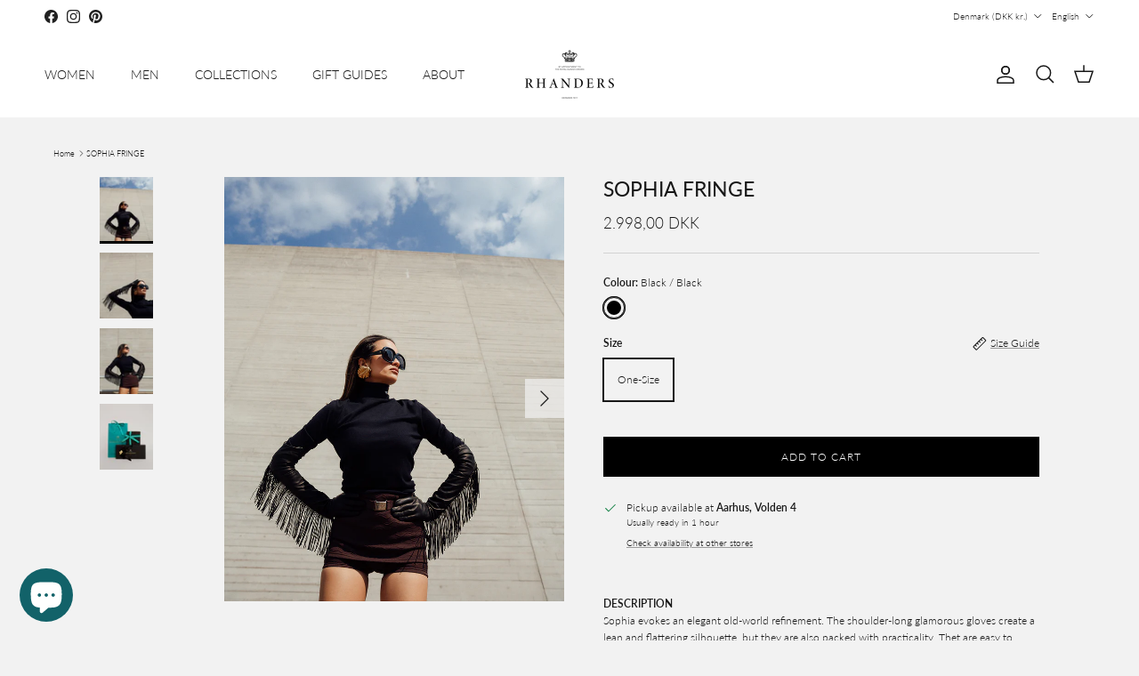

--- FILE ---
content_type: text/html; charset=utf-8
request_url: https://rhanders.com/products/sophia-fringe
body_size: 46179
content:
<!doctype html>
<html class="no-js" lang="en" dir="ltr">
<head><meta charset="utf-8">
<meta name="viewport" content="width=device-width,initial-scale=1">
<title>Long leather gloves | One-size fit » RHANDERS</title><link rel="canonical" href="https://rhanders.com/products/sophia-fringe"><link rel="icon" href="//rhanders.com/cdn/shop/files/favicon_aa695a3b-210f-45be-9512-c61f2fe9cb18.png?crop=center&height=48&v=1660635120&width=48" type="image/png">
  <link rel="apple-touch-icon" href="//rhanders.com/cdn/shop/files/favicon_aa695a3b-210f-45be-9512-c61f2fe9cb18.png?crop=center&height=180&v=1660635120&width=180"><meta name="description" content="Discover our long women&#39;s gloves &quot;Sophia&quot; with festive fringes | Wear her to make an impactful statement | See more at RHANDERS.com » Randers Handsker"><meta property="og:site_name" content="RHANDERS">
<meta property="og:url" content="https://rhanders.com/products/sophia-fringe">
<meta property="og:title" content="Long leather gloves | One-size fit » RHANDERS">
<meta property="og:type" content="product">
<meta property="og:description" content="Discover our long women&#39;s gloves &quot;Sophia&quot; with festive fringes | Wear her to make an impactful statement | See more at RHANDERS.com » Randers Handsker"><meta property="og:image" content="http://rhanders.com/cdn/shop/products/RHANDERSSophiafringe2.jpg?crop=center&height=1200&v=1654076076&width=1200">
  <meta property="og:image:secure_url" content="https://rhanders.com/cdn/shop/products/RHANDERSSophiafringe2.jpg?crop=center&height=1200&v=1654076076&width=1200">
  <meta property="og:image:width" content="1200">
  <meta property="og:image:height" content="1500"><meta property="og:price:amount" content="2.998,00">
  <meta property="og:price:currency" content="DKK"><meta name="twitter:card" content="summary_large_image">
<meta name="twitter:title" content="Long leather gloves | One-size fit » RHANDERS">
<meta name="twitter:description" content="Discover our long women&#39;s gloves &quot;Sophia&quot; with festive fringes | Wear her to make an impactful statement | See more at RHANDERS.com » Randers Handsker">
<style>@font-face {
  font-family: Lato;
  font-weight: 300;
  font-style: normal;
  font-display: fallback;
  src: url("//rhanders.com/cdn/fonts/lato/lato_n3.a7080ececf6191f1dd5b0cb021691ca9b855c876.woff2") format("woff2"),
       url("//rhanders.com/cdn/fonts/lato/lato_n3.61e34b2ff7341f66543eb08e8c47eef9e1cde558.woff") format("woff");
}
@font-face {
  font-family: Lato;
  font-weight: 400;
  font-style: normal;
  font-display: fallback;
  src: url("//rhanders.com/cdn/fonts/lato/lato_n4.c3b93d431f0091c8be23185e15c9d1fee1e971c5.woff2") format("woff2"),
       url("//rhanders.com/cdn/fonts/lato/lato_n4.d5c00c781efb195594fd2fd4ad04f7882949e327.woff") format("woff");
}
@font-face {
  font-family: Lato;
  font-weight: 500;
  font-style: normal;
  font-display: fallback;
  src: url("//rhanders.com/cdn/fonts/lato/lato_n5.b2fec044fbe05725e71d90882e5f3b21dae2efbd.woff2") format("woff2"),
       url("//rhanders.com/cdn/fonts/lato/lato_n5.f25a9a5c73ff9372e69074488f99e8ac702b5447.woff") format("woff");
}
@font-face {
  font-family: Lato;
  font-weight: 300;
  font-style: italic;
  font-display: fallback;
  src: url("//rhanders.com/cdn/fonts/lato/lato_i3.d6f478a3beb94baebd09d08550010692d0969f6e.woff2") format("woff2"),
       url("//rhanders.com/cdn/fonts/lato/lato_i3.881ba892942c15b0c0c25c0b311d6481b5311015.woff") format("woff");
}
@font-face {
  font-family: Lato;
  font-weight: 400;
  font-style: italic;
  font-display: fallback;
  src: url("//rhanders.com/cdn/fonts/lato/lato_i4.09c847adc47c2fefc3368f2e241a3712168bc4b6.woff2") format("woff2"),
       url("//rhanders.com/cdn/fonts/lato/lato_i4.3c7d9eb6c1b0a2bf62d892c3ee4582b016d0f30c.woff") format("woff");
}
@font-face {
  font-family: Lato;
  font-weight: 400;
  font-style: normal;
  font-display: fallback;
  src: url("//rhanders.com/cdn/fonts/lato/lato_n4.c3b93d431f0091c8be23185e15c9d1fee1e971c5.woff2") format("woff2"),
       url("//rhanders.com/cdn/fonts/lato/lato_n4.d5c00c781efb195594fd2fd4ad04f7882949e327.woff") format("woff");
}
@font-face {
  font-family: Lato;
  font-weight: 300;
  font-style: normal;
  font-display: fallback;
  src: url("//rhanders.com/cdn/fonts/lato/lato_n3.a7080ececf6191f1dd5b0cb021691ca9b855c876.woff2") format("woff2"),
       url("//rhanders.com/cdn/fonts/lato/lato_n3.61e34b2ff7341f66543eb08e8c47eef9e1cde558.woff") format("woff");
}
@font-face {
  font-family: Lato;
  font-weight: 300;
  font-style: normal;
  font-display: fallback;
  src: url("//rhanders.com/cdn/fonts/lato/lato_n3.a7080ececf6191f1dd5b0cb021691ca9b855c876.woff2") format("woff2"),
       url("//rhanders.com/cdn/fonts/lato/lato_n3.61e34b2ff7341f66543eb08e8c47eef9e1cde558.woff") format("woff");
}
@font-face {
  font-family: Lato;
  font-weight: 600;
  font-style: normal;
  font-display: fallback;
  src: url("//rhanders.com/cdn/fonts/lato/lato_n6.38d0e3b23b74a60f769c51d1df73fac96c580d59.woff2") format("woff2"),
       url("//rhanders.com/cdn/fonts/lato/lato_n6.3365366161bdcc36a3f97cfbb23954d8c4bf4079.woff") format("woff");
}
:root {
  --page-container-width:          1260px;
  --reading-container-width:       720px;
  --divider-opacity:               0.14;
  --gutter-large:                  30px;
  --gutter-desktop:                20px;
  --gutter-mobile:                 16px;
  --section-padding:               50px;
  --larger-section-padding:        80px;
  --larger-section-padding-mobile: 60px;
  --largest-section-padding:       110px;
  --aos-animate-duration:          0.6s;

  --base-font-family:              Lato, sans-serif;
  --base-font-weight:              300;
  --base-font-style:               normal;
  --heading-font-family:           Lato, sans-serif;
  --heading-font-weight:           400;
  --heading-font-style:            normal;
  --logo-font-family:              Lato, sans-serif;
  --logo-font-weight:              300;
  --logo-font-style:               normal;
  --nav-font-family:               Lato, sans-serif;
  --nav-font-weight:               300;
  --nav-font-style:                normal;

  --base-text-size:12px;
  --base-line-height:              1.6;
  --input-text-size:16px;
  --smaller-text-size-1:10px;
  --smaller-text-size-2:14px;
  --smaller-text-size-3:9px;
  --smaller-text-size-4:8px;
  --larger-text-size:23px;
  --super-large-text-size:40px;
  --super-large-mobile-text-size:18px;
  --larger-mobile-text-size:18px;
  --logo-text-size:24px;--btn-letter-spacing: 0.08em;
    --btn-text-transform: uppercase;
    --button-text-size: 11px;
    --quickbuy-button-text-size: 11;
    --small-feature-link-font-size: 0.75em;
    --input-btn-padding-top:             1.2em;
    --input-btn-padding-bottom:          1.2em;--heading-text-transform:uppercase;
  --nav-text-size:                      14px;
  --mobile-menu-font-weight:            600;

  --body-bg-color:                      242 242 242;
  --bg-color:                           242 242 242;
  --body-text-color:                    23 23 23;
  --text-color:                         23 23 23;

  --header-text-col:                    #171717;--header-text-hover-col:             var(--main-nav-link-hover-col);--header-bg-col:                     #ffffff;
  --heading-color:                     23 23 23;
  --body-heading-color:                23 23 23;
  --heading-divider-col:               #ffffff;

  --logo-col:                          #171717;
  --main-nav-bg:                       #ffffff;
  --main-nav-link-col:                 #171717;
  --main-nav-link-hover-col:           #2e6068;
  --main-nav-link-featured-col:        #2e6068;

  --link-color:                        23 23 23;
  --body-link-color:                   23 23 23;

  --btn-bg-color:                        0 0 0;
  --btn-bg-hover-color:                  0 0 0;
  --btn-border-color:                    0 0 0;
  --btn-border-hover-color:              0 0 0;
  --btn-text-color:                      255 255 255;
  --btn-text-hover-color:                255 255 255;--btn-alt-bg-color:                    255 255 255;
  --btn-alt-text-color:                  35 35 35;
  --btn-alt-border-color:                35 35 35;
  --btn-alt-border-hover-color:          35 35 35;--btn-ter-bg-color:                    222 222 222;
  --btn-ter-text-color:                  0 0 0;
  --btn-ter-bg-hover-color:              0 0 0;
  --btn-ter-text-hover-color:            255 255 255;--btn-border-radius: 0;--color-scheme-default:                             #f2f2f2;
  --color-scheme-default-color:                       242 242 242;
  --color-scheme-default-text-color:                  23 23 23;
  --color-scheme-default-head-color:                  23 23 23;
  --color-scheme-default-link-color:                  23 23 23;
  --color-scheme-default-btn-text-color:              255 255 255;
  --color-scheme-default-btn-text-hover-color:        255 255 255;
  --color-scheme-default-btn-bg-color:                0 0 0;
  --color-scheme-default-btn-bg-hover-color:          0 0 0;
  --color-scheme-default-btn-border-color:            0 0 0;
  --color-scheme-default-btn-border-hover-color:      0 0 0;
  --color-scheme-default-btn-alt-text-color:          35 35 35;
  --color-scheme-default-btn-alt-bg-color:            255 255 255;
  --color-scheme-default-btn-alt-border-color:        35 35 35;
  --color-scheme-default-btn-alt-border-hover-color:  35 35 35;

  --color-scheme-1:                             #f7f7f8;
  --color-scheme-1-color:                       247 247 248;
  --color-scheme-1-text-color:                  103 104 105;
  --color-scheme-1-head-color:                  23 23 23;
  --color-scheme-1-link-color:                  23 23 23;
  --color-scheme-1-btn-text-color:              255 255 255;
  --color-scheme-1-btn-text-hover-color:        255 255 255;
  --color-scheme-1-btn-bg-color:                35 35 35;
  --color-scheme-1-btn-bg-hover-color:          0 0 0;
  --color-scheme-1-btn-border-color:            35 35 35;
  --color-scheme-1-btn-border-hover-color:      0 0 0;
  --color-scheme-1-btn-alt-text-color:          35 35 35;
  --color-scheme-1-btn-alt-bg-color:            255 255 255;
  --color-scheme-1-btn-alt-border-color:        35 35 35;
  --color-scheme-1-btn-alt-border-hover-color:  35 35 35;

  --color-scheme-2:                             #232323;
  --color-scheme-2-color:                       35 35 35;
  --color-scheme-2-text-color:                  255 255 255;
  --color-scheme-2-head-color:                  255 255 255;
  --color-scheme-2-link-color:                  255 255 255;
  --color-scheme-2-btn-text-color:              23 23 23;
  --color-scheme-2-btn-text-hover-color:        23 23 23;
  --color-scheme-2-btn-bg-color:                255 255 255;
  --color-scheme-2-btn-bg-hover-color:          226 226 226;
  --color-scheme-2-btn-border-color:            255 255 255;
  --color-scheme-2-btn-border-hover-color:      226 226 226;
  --color-scheme-2-btn-alt-text-color:          23 23 23;
  --color-scheme-2-btn-alt-bg-color:            255 255 255;
  --color-scheme-2-btn-alt-border-color:        23 23 23;
  --color-scheme-2-btn-alt-border-hover-color:  23 23 23;

  /* Shop Pay payment terms */
  --payment-terms-background-color:    #f2f2f2;--quickbuy-bg: 247 247 248;--body-input-background-color:       rgb(var(--body-bg-color));
  --input-background-color:            rgb(var(--body-bg-color));
  --body-input-text-color:             var(--body-text-color);
  --input-text-color:                  var(--body-text-color);
  --body-input-border-color:           rgb(187, 187, 187);
  --input-border-color:                rgb(187, 187, 187);
  --input-border-color-hover:          rgb(122, 122, 122);
  --input-border-color-active:         rgb(23, 23, 23);

  --swatch-cross-svg:                  url("data:image/svg+xml,%3Csvg xmlns='http://www.w3.org/2000/svg' width='240' height='240' viewBox='0 0 24 24' fill='none' stroke='rgb(187, 187, 187)' stroke-width='0.09' preserveAspectRatio='none' %3E%3Cline x1='24' y1='0' x2='0' y2='24'%3E%3C/line%3E%3C/svg%3E");
  --swatch-cross-hover:                url("data:image/svg+xml,%3Csvg xmlns='http://www.w3.org/2000/svg' width='240' height='240' viewBox='0 0 24 24' fill='none' stroke='rgb(122, 122, 122)' stroke-width='0.09' preserveAspectRatio='none' %3E%3Cline x1='24' y1='0' x2='0' y2='24'%3E%3C/line%3E%3C/svg%3E");
  --swatch-cross-active:               url("data:image/svg+xml,%3Csvg xmlns='http://www.w3.org/2000/svg' width='240' height='240' viewBox='0 0 24 24' fill='none' stroke='rgb(23, 23, 23)' stroke-width='0.09' preserveAspectRatio='none' %3E%3Cline x1='24' y1='0' x2='0' y2='24'%3E%3C/line%3E%3C/svg%3E");

  --footer-divider-col:                #2e6068;
  --footer-text-col:                   255 255 255;
  --footer-heading-col:                255 255 255;
  --footer-bg:                         #2e6068;--product-label-overlay-justify: flex-start;--product-label-overlay-align: flex-start;--product-label-overlay-reduction-text:   #ffffff;
  --product-label-overlay-reduction-bg:     #2e6068;
  --product-label-overlay-stock-text:       #ffffff;
  --product-label-overlay-stock-bg:         #2e6068;
  --product-label-overlay-new-text:         #ffffff;
  --product-label-overlay-new-bg:           #2e6068;
  --product-label-overlay-meta-text:        #ffffff;
  --product-label-overlay-meta-bg:          #2e6068;
  --product-label-sale-text:                #c20000;
  --product-label-sold-text:                #171717;
  --product-label-preorder-text:            #3ea36a;

  --product-block-crop-align:               center;

  
  --product-block-price-align:              center;
  --product-block-price-item-margin-start:  .25rem;
  --product-block-price-item-margin-end:    .25rem;
  

  --collection-block-image-position:   center center;

  --swatch-picker-image-size:          24px;
  --swatch-crop-align:                 top center;

  --image-overlay-text-color:          255 255 255;--image-overlay-bg:                  rgba(0, 0, 0, 0.1);
  --image-overlay-shadow-start:        rgb(0 0 0 / 0.15);
  --image-overlay-box-opacity:         0.9;.image-overlay--bg-box .text-overlay .text-overlay__text {
      --image-overlay-box-bg: 242 242 242;
      --heading-color: var(--body-heading-color);
      --text-color: var(--body-text-color);
      --link-color: var(--body-link-color);
    }--product-inventory-ok-box-color:            #2e6068;
  --product-inventory-ok-text-color:           #ffffff;
  --product-inventory-ok-icon-box-fill-color:  none;
  --product-inventory-low-box-color:           #2e6068;
  --product-inventory-low-text-color:          #ffffff;
  --product-inventory-low-icon-box-fill-color: none;
  --product-inventory-low-text-color-channels: 255, 255, 255;
  --product-inventory-ok-text-color-channels:  255, 255, 255;

  --rating-star-color: 246 165 41;
}::selection {
    background: rgb(var(--body-heading-color));
    color: rgb(var(--body-bg-color));
  }
  ::-moz-selection {
    background: rgb(var(--body-heading-color));
    color: rgb(var(--body-bg-color));
  }.navigation .h1 {
  color: inherit !important;
}.use-color-scheme--default {
  --product-label-sale-text:           #c20000;
  --product-label-sold-text:           #171717;
  --product-label-preorder-text:       #3ea36a;
  --input-background-color:            rgb(var(--body-bg-color));
  --input-text-color:                  var(--body-input-text-color);
  --input-border-color:                rgb(187, 187, 187);
  --input-border-color-hover:          rgb(122, 122, 122);
  --input-border-color-active:         rgb(23, 23, 23);
}</style>

  <link href="//rhanders.com/cdn/shop/t/56/assets/main.css?v=181073107730746733071746180020" rel="stylesheet" type="text/css" media="all" />
<link rel="stylesheet" href="//rhanders.com/cdn/shop/t/56/assets/swatches.css?v=173122324452633542651758704709" media="print" onload="this.media='all'">
    <noscript><link rel="stylesheet" href="//rhanders.com/cdn/shop/t/56/assets/swatches.css?v=173122324452633542651758704709"></noscript><link rel="preload" as="font" href="//rhanders.com/cdn/fonts/lato/lato_n3.a7080ececf6191f1dd5b0cb021691ca9b855c876.woff2" type="font/woff2" crossorigin><link rel="preload" as="font" href="//rhanders.com/cdn/fonts/lato/lato_n4.c3b93d431f0091c8be23185e15c9d1fee1e971c5.woff2" type="font/woff2" crossorigin><script>
    document.documentElement.className = document.documentElement.className.replace('no-js', 'js');

    window.theme = {
      info: {
        name: 'Symmetry',
        version: '7.2.1'
      },
      device: {
        hasTouch: window.matchMedia('(any-pointer: coarse)').matches,
        hasHover: window.matchMedia('(hover: hover)').matches
      },
      mediaQueries: {
        md: '(min-width: 768px)',
        productMediaCarouselBreak: '(min-width: 1041px)'
      },
      routes: {
        base: 'https://rhanders.com',
        cart: '/cart',
        cartAdd: '/cart/add.js',
        cartUpdate: '/cart/update.js',
        predictiveSearch: '/search/suggest'
      },
      strings: {
        cartTermsConfirmation: "You must agree to the terms and conditions before continuing.",
        cartItemsQuantityError: "You can only add [QUANTITY] of this item to your cart.",
        generalSearchViewAll: "View all search results",
        noStock: "Sold out",
        noVariant: "Unavailable",
        productsProductChooseA: "Choose a",
        generalSearchPages: "Pages",
        generalSearchNoResultsWithoutTerms: "Sorry, we couldnʼt find any results",
        shippingCalculator: {
          singleRate: "There is one shipping rate available for",
          multipleRates: "Shipping rates available, starting at",
          noRates: "We do not ship to this destination."
        }
      },
      settings: {
        moneyWithCurrencyFormat: "{{amount_with_comma_separator}} DKK",
        cartType: "drawer",
        afterAddToCart: "notification",
        quickbuyStyle: "off",
        externalLinksNewTab: true,
        internalLinksSmoothScroll: true
      }
    }

    theme.inlineNavigationCheck = function() {
      var pageHeader = document.querySelector('.pageheader'),
          inlineNavContainer = pageHeader.querySelector('.logo-area__left__inner'),
          inlineNav = inlineNavContainer.querySelector('.navigation--left');
      if (inlineNav && getComputedStyle(inlineNav).display != 'none') {
        var inlineMenuCentered = document.querySelector('.pageheader--layout-inline-menu-center'),
            logoContainer = document.querySelector('.logo-area__middle__inner');
        if(inlineMenuCentered) {
          var rightWidth = document.querySelector('.logo-area__right__inner').clientWidth,
              middleWidth = logoContainer.clientWidth,
              logoArea = document.querySelector('.logo-area'),
              computedLogoAreaStyle = getComputedStyle(logoArea),
              logoAreaInnerWidth = logoArea.clientWidth - Math.ceil(parseFloat(computedLogoAreaStyle.paddingLeft)) - Math.ceil(parseFloat(computedLogoAreaStyle.paddingRight)),
              availableNavWidth = logoAreaInnerWidth - Math.max(rightWidth, middleWidth) * 2 - 40;
          inlineNavContainer.style.maxWidth = availableNavWidth + 'px';
        }

        var firstInlineNavLink = inlineNav.querySelector('.navigation__item:first-child'),
            lastInlineNavLink = inlineNav.querySelector('.navigation__item:last-child');
        if (lastInlineNavLink) {
          var inlineNavWidth = null;
          if(document.querySelector('html[dir=rtl]')) {
            inlineNavWidth = firstInlineNavLink.offsetLeft - lastInlineNavLink.offsetLeft + firstInlineNavLink.offsetWidth;
          } else {
            inlineNavWidth = lastInlineNavLink.offsetLeft - firstInlineNavLink.offsetLeft + lastInlineNavLink.offsetWidth;
          }
          if (inlineNavContainer.offsetWidth >= inlineNavWidth) {
            pageHeader.classList.add('pageheader--layout-inline-permitted');
            var tallLogo = logoContainer.clientHeight > lastInlineNavLink.clientHeight + 20;
            if (tallLogo) {
              inlineNav.classList.add('navigation--tight-underline');
            } else {
              inlineNav.classList.remove('navigation--tight-underline');
            }
          } else {
            pageHeader.classList.remove('pageheader--layout-inline-permitted');
          }
        }
      }
    };

    theme.setInitialHeaderHeightProperty = () => {
      const section = document.querySelector('.section-header');
      if (section) {
        document.documentElement.style.setProperty('--theme-header-height', Math.ceil(section.clientHeight) + 'px');
      }
    };
  </script>

  <script src="//rhanders.com/cdn/shop/t/56/assets/main.js?v=63521094751913525411746180022" defer></script>
    <script src="//rhanders.com/cdn/shop/t/56/assets/animate-on-scroll.js?v=15249566486942820451746179991" defer></script>
    <link href="//rhanders.com/cdn/shop/t/56/assets/animate-on-scroll.css?v=116824741000487223811746179990" rel="stylesheet" type="text/css" media="all" />
  

  <script>window.performance && window.performance.mark && window.performance.mark('shopify.content_for_header.start');</script><meta name="google-site-verification" content="R5mP02XCSt76bCItE5DJcytmjGzK6MGrQ1xdcU4dlaU">
<meta id="shopify-digital-wallet" name="shopify-digital-wallet" content="/11370823739/digital_wallets/dialog">
<meta name="shopify-checkout-api-token" content="a0b02a8d7e60d300e24464c446cc8991">
<link rel="alternate" hreflang="x-default" href="https://rhanders.com/products/sophia-fringe">
<link rel="alternate" hreflang="en-DE" href="https://rhanders.com/en-de/products/sophia-fringe">
<link rel="alternate" hreflang="en-DK" href="https://rhanders.com/products/sophia-fringe">
<link rel="alternate" hreflang="da-DK" href="https://rhanders.com/da/products/sophia-fringe">
<link rel="alternate" type="application/json+oembed" href="https://rhanders.com/products/sophia-fringe.oembed">
<script async="async" src="/checkouts/internal/preloads.js?locale=en-DK"></script>
<link rel="preconnect" href="https://shop.app" crossorigin="anonymous">
<script async="async" src="https://shop.app/checkouts/internal/preloads.js?locale=en-DK&shop_id=11370823739" crossorigin="anonymous"></script>
<script id="apple-pay-shop-capabilities" type="application/json">{"shopId":11370823739,"countryCode":"DK","currencyCode":"DKK","merchantCapabilities":["supports3DS"],"merchantId":"gid:\/\/shopify\/Shop\/11370823739","merchantName":"RHANDERS","requiredBillingContactFields":["postalAddress","email","phone"],"requiredShippingContactFields":["postalAddress","email","phone"],"shippingType":"shipping","supportedNetworks":["visa","maestro","masterCard","amex"],"total":{"type":"pending","label":"RHANDERS","amount":"1.00"},"shopifyPaymentsEnabled":true,"supportsSubscriptions":true}</script>
<script id="shopify-features" type="application/json">{"accessToken":"a0b02a8d7e60d300e24464c446cc8991","betas":["rich-media-storefront-analytics"],"domain":"rhanders.com","predictiveSearch":true,"shopId":11370823739,"locale":"en"}</script>
<script>var Shopify = Shopify || {};
Shopify.shop = "rhanders.myshopify.com";
Shopify.locale = "en";
Shopify.currency = {"active":"DKK","rate":"1.0"};
Shopify.country = "DK";
Shopify.theme = {"name":"Symmetry || 2025-05-02 Wholesale","id":180705395013,"schema_name":"Symmetry","schema_version":"7.2.1","theme_store_id":null,"role":"main"};
Shopify.theme.handle = "null";
Shopify.theme.style = {"id":null,"handle":null};
Shopify.cdnHost = "rhanders.com/cdn";
Shopify.routes = Shopify.routes || {};
Shopify.routes.root = "/";</script>
<script type="module">!function(o){(o.Shopify=o.Shopify||{}).modules=!0}(window);</script>
<script>!function(o){function n(){var o=[];function n(){o.push(Array.prototype.slice.apply(arguments))}return n.q=o,n}var t=o.Shopify=o.Shopify||{};t.loadFeatures=n(),t.autoloadFeatures=n()}(window);</script>
<script>
  window.ShopifyPay = window.ShopifyPay || {};
  window.ShopifyPay.apiHost = "shop.app\/pay";
  window.ShopifyPay.redirectState = null;
</script>
<script id="shop-js-analytics" type="application/json">{"pageType":"product"}</script>
<script defer="defer" async type="module" src="//rhanders.com/cdn/shopifycloud/shop-js/modules/v2/client.init-shop-cart-sync_BdyHc3Nr.en.esm.js"></script>
<script defer="defer" async type="module" src="//rhanders.com/cdn/shopifycloud/shop-js/modules/v2/chunk.common_Daul8nwZ.esm.js"></script>
<script type="module">
  await import("//rhanders.com/cdn/shopifycloud/shop-js/modules/v2/client.init-shop-cart-sync_BdyHc3Nr.en.esm.js");
await import("//rhanders.com/cdn/shopifycloud/shop-js/modules/v2/chunk.common_Daul8nwZ.esm.js");

  window.Shopify.SignInWithShop?.initShopCartSync?.({"fedCMEnabled":true,"windoidEnabled":true});

</script>
<script>
  window.Shopify = window.Shopify || {};
  if (!window.Shopify.featureAssets) window.Shopify.featureAssets = {};
  window.Shopify.featureAssets['shop-js'] = {"shop-cart-sync":["modules/v2/client.shop-cart-sync_QYOiDySF.en.esm.js","modules/v2/chunk.common_Daul8nwZ.esm.js"],"init-fed-cm":["modules/v2/client.init-fed-cm_DchLp9rc.en.esm.js","modules/v2/chunk.common_Daul8nwZ.esm.js"],"shop-button":["modules/v2/client.shop-button_OV7bAJc5.en.esm.js","modules/v2/chunk.common_Daul8nwZ.esm.js"],"init-windoid":["modules/v2/client.init-windoid_DwxFKQ8e.en.esm.js","modules/v2/chunk.common_Daul8nwZ.esm.js"],"shop-cash-offers":["modules/v2/client.shop-cash-offers_DWtL6Bq3.en.esm.js","modules/v2/chunk.common_Daul8nwZ.esm.js","modules/v2/chunk.modal_CQq8HTM6.esm.js"],"shop-toast-manager":["modules/v2/client.shop-toast-manager_CX9r1SjA.en.esm.js","modules/v2/chunk.common_Daul8nwZ.esm.js"],"init-shop-email-lookup-coordinator":["modules/v2/client.init-shop-email-lookup-coordinator_UhKnw74l.en.esm.js","modules/v2/chunk.common_Daul8nwZ.esm.js"],"pay-button":["modules/v2/client.pay-button_DzxNnLDY.en.esm.js","modules/v2/chunk.common_Daul8nwZ.esm.js"],"avatar":["modules/v2/client.avatar_BTnouDA3.en.esm.js"],"init-shop-cart-sync":["modules/v2/client.init-shop-cart-sync_BdyHc3Nr.en.esm.js","modules/v2/chunk.common_Daul8nwZ.esm.js"],"shop-login-button":["modules/v2/client.shop-login-button_D8B466_1.en.esm.js","modules/v2/chunk.common_Daul8nwZ.esm.js","modules/v2/chunk.modal_CQq8HTM6.esm.js"],"init-customer-accounts-sign-up":["modules/v2/client.init-customer-accounts-sign-up_C8fpPm4i.en.esm.js","modules/v2/client.shop-login-button_D8B466_1.en.esm.js","modules/v2/chunk.common_Daul8nwZ.esm.js","modules/v2/chunk.modal_CQq8HTM6.esm.js"],"init-shop-for-new-customer-accounts":["modules/v2/client.init-shop-for-new-customer-accounts_CVTO0Ztu.en.esm.js","modules/v2/client.shop-login-button_D8B466_1.en.esm.js","modules/v2/chunk.common_Daul8nwZ.esm.js","modules/v2/chunk.modal_CQq8HTM6.esm.js"],"init-customer-accounts":["modules/v2/client.init-customer-accounts_dRgKMfrE.en.esm.js","modules/v2/client.shop-login-button_D8B466_1.en.esm.js","modules/v2/chunk.common_Daul8nwZ.esm.js","modules/v2/chunk.modal_CQq8HTM6.esm.js"],"shop-follow-button":["modules/v2/client.shop-follow-button_CkZpjEct.en.esm.js","modules/v2/chunk.common_Daul8nwZ.esm.js","modules/v2/chunk.modal_CQq8HTM6.esm.js"],"lead-capture":["modules/v2/client.lead-capture_BntHBhfp.en.esm.js","modules/v2/chunk.common_Daul8nwZ.esm.js","modules/v2/chunk.modal_CQq8HTM6.esm.js"],"checkout-modal":["modules/v2/client.checkout-modal_CfxcYbTm.en.esm.js","modules/v2/chunk.common_Daul8nwZ.esm.js","modules/v2/chunk.modal_CQq8HTM6.esm.js"],"shop-login":["modules/v2/client.shop-login_Da4GZ2H6.en.esm.js","modules/v2/chunk.common_Daul8nwZ.esm.js","modules/v2/chunk.modal_CQq8HTM6.esm.js"],"payment-terms":["modules/v2/client.payment-terms_MV4M3zvL.en.esm.js","modules/v2/chunk.common_Daul8nwZ.esm.js","modules/v2/chunk.modal_CQq8HTM6.esm.js"]};
</script>
<script>(function() {
  var isLoaded = false;
  function asyncLoad() {
    if (isLoaded) return;
    isLoaded = true;
    var urls = ["https:\/\/chimpstatic.com\/mcjs-connected\/js\/users\/1dce91ea1e3803f5a046f94ae\/d2b1f390fb1b98a048f9a5840.js?shop=rhanders.myshopify.com","\/\/cdn.shopify.com\/proxy\/0cac0692781a3a72c4ec157042f944cb97a09c8599bad510366b69bee8cdb83a\/shopify-script-tags.s3.eu-west-1.amazonaws.com\/smartseo\/instantpage.js?shop=rhanders.myshopify.com\u0026sp-cache-control=cHVibGljLCBtYXgtYWdlPTkwMA","https:\/\/cdn1.profitmetrics.io\/5AD15F1C51083054\/shopify-bundle.js?shop=rhanders.myshopify.com","https:\/\/scrollio.bysimpli.com\/script?shop=rhanders.myshopify.com","https:\/\/schemaplusfiles.s3.amazonaws.com\/loader.min.js?shop=rhanders.myshopify.com"];
    for (var i = 0; i < urls.length; i++) {
      var s = document.createElement('script');
      s.type = 'text/javascript';
      s.async = true;
      s.src = urls[i];
      var x = document.getElementsByTagName('script')[0];
      x.parentNode.insertBefore(s, x);
    }
  };
  if(window.attachEvent) {
    window.attachEvent('onload', asyncLoad);
  } else {
    window.addEventListener('load', asyncLoad, false);
  }
})();</script>
<script id="__st">var __st={"a":11370823739,"offset":3600,"reqid":"cab53592-ab68-49f6-986e-22946faba0e2-1768993819","pageurl":"rhanders.com\/products\/sophia-fringe","u":"ef42c2d6ae88","p":"product","rtyp":"product","rid":6666207756323};</script>
<script>window.ShopifyPaypalV4VisibilityTracking = true;</script>
<script id="captcha-bootstrap">!function(){'use strict';const t='contact',e='account',n='new_comment',o=[[t,t],['blogs',n],['comments',n],[t,'customer']],c=[[e,'customer_login'],[e,'guest_login'],[e,'recover_customer_password'],[e,'create_customer']],r=t=>t.map((([t,e])=>`form[action*='/${t}']:not([data-nocaptcha='true']) input[name='form_type'][value='${e}']`)).join(','),a=t=>()=>t?[...document.querySelectorAll(t)].map((t=>t.form)):[];function s(){const t=[...o],e=r(t);return a(e)}const i='password',u='form_key',d=['recaptcha-v3-token','g-recaptcha-response','h-captcha-response',i],f=()=>{try{return window.sessionStorage}catch{return}},m='__shopify_v',_=t=>t.elements[u];function p(t,e,n=!1){try{const o=window.sessionStorage,c=JSON.parse(o.getItem(e)),{data:r}=function(t){const{data:e,action:n}=t;return t[m]||n?{data:e,action:n}:{data:t,action:n}}(c);for(const[e,n]of Object.entries(r))t.elements[e]&&(t.elements[e].value=n);n&&o.removeItem(e)}catch(o){console.error('form repopulation failed',{error:o})}}const l='form_type',E='cptcha';function T(t){t.dataset[E]=!0}const w=window,h=w.document,L='Shopify',v='ce_forms',y='captcha';let A=!1;((t,e)=>{const n=(g='f06e6c50-85a8-45c8-87d0-21a2b65856fe',I='https://cdn.shopify.com/shopifycloud/storefront-forms-hcaptcha/ce_storefront_forms_captcha_hcaptcha.v1.5.2.iife.js',D={infoText:'Protected by hCaptcha',privacyText:'Privacy',termsText:'Terms'},(t,e,n)=>{const o=w[L][v],c=o.bindForm;if(c)return c(t,g,e,D).then(n);var r;o.q.push([[t,g,e,D],n]),r=I,A||(h.body.append(Object.assign(h.createElement('script'),{id:'captcha-provider',async:!0,src:r})),A=!0)});var g,I,D;w[L]=w[L]||{},w[L][v]=w[L][v]||{},w[L][v].q=[],w[L][y]=w[L][y]||{},w[L][y].protect=function(t,e){n(t,void 0,e),T(t)},Object.freeze(w[L][y]),function(t,e,n,w,h,L){const[v,y,A,g]=function(t,e,n){const i=e?o:[],u=t?c:[],d=[...i,...u],f=r(d),m=r(i),_=r(d.filter((([t,e])=>n.includes(e))));return[a(f),a(m),a(_),s()]}(w,h,L),I=t=>{const e=t.target;return e instanceof HTMLFormElement?e:e&&e.form},D=t=>v().includes(t);t.addEventListener('submit',(t=>{const e=I(t);if(!e)return;const n=D(e)&&!e.dataset.hcaptchaBound&&!e.dataset.recaptchaBound,o=_(e),c=g().includes(e)&&(!o||!o.value);(n||c)&&t.preventDefault(),c&&!n&&(function(t){try{if(!f())return;!function(t){const e=f();if(!e)return;const n=_(t);if(!n)return;const o=n.value;o&&e.removeItem(o)}(t);const e=Array.from(Array(32),(()=>Math.random().toString(36)[2])).join('');!function(t,e){_(t)||t.append(Object.assign(document.createElement('input'),{type:'hidden',name:u})),t.elements[u].value=e}(t,e),function(t,e){const n=f();if(!n)return;const o=[...t.querySelectorAll(`input[type='${i}']`)].map((({name:t})=>t)),c=[...d,...o],r={};for(const[a,s]of new FormData(t).entries())c.includes(a)||(r[a]=s);n.setItem(e,JSON.stringify({[m]:1,action:t.action,data:r}))}(t,e)}catch(e){console.error('failed to persist form',e)}}(e),e.submit())}));const S=(t,e)=>{t&&!t.dataset[E]&&(n(t,e.some((e=>e===t))),T(t))};for(const o of['focusin','change'])t.addEventListener(o,(t=>{const e=I(t);D(e)&&S(e,y())}));const B=e.get('form_key'),M=e.get(l),P=B&&M;t.addEventListener('DOMContentLoaded',(()=>{const t=y();if(P)for(const e of t)e.elements[l].value===M&&p(e,B);[...new Set([...A(),...v().filter((t=>'true'===t.dataset.shopifyCaptcha))])].forEach((e=>S(e,t)))}))}(h,new URLSearchParams(w.location.search),n,t,e,['guest_login'])})(!0,!1)}();</script>
<script integrity="sha256-4kQ18oKyAcykRKYeNunJcIwy7WH5gtpwJnB7kiuLZ1E=" data-source-attribution="shopify.loadfeatures" defer="defer" src="//rhanders.com/cdn/shopifycloud/storefront/assets/storefront/load_feature-a0a9edcb.js" crossorigin="anonymous"></script>
<script crossorigin="anonymous" defer="defer" src="//rhanders.com/cdn/shopifycloud/storefront/assets/shopify_pay/storefront-65b4c6d7.js?v=20250812"></script>
<script data-source-attribution="shopify.dynamic_checkout.dynamic.init">var Shopify=Shopify||{};Shopify.PaymentButton=Shopify.PaymentButton||{isStorefrontPortableWallets:!0,init:function(){window.Shopify.PaymentButton.init=function(){};var t=document.createElement("script");t.src="https://rhanders.com/cdn/shopifycloud/portable-wallets/latest/portable-wallets.en.js",t.type="module",document.head.appendChild(t)}};
</script>
<script data-source-attribution="shopify.dynamic_checkout.buyer_consent">
  function portableWalletsHideBuyerConsent(e){var t=document.getElementById("shopify-buyer-consent"),n=document.getElementById("shopify-subscription-policy-button");t&&n&&(t.classList.add("hidden"),t.setAttribute("aria-hidden","true"),n.removeEventListener("click",e))}function portableWalletsShowBuyerConsent(e){var t=document.getElementById("shopify-buyer-consent"),n=document.getElementById("shopify-subscription-policy-button");t&&n&&(t.classList.remove("hidden"),t.removeAttribute("aria-hidden"),n.addEventListener("click",e))}window.Shopify?.PaymentButton&&(window.Shopify.PaymentButton.hideBuyerConsent=portableWalletsHideBuyerConsent,window.Shopify.PaymentButton.showBuyerConsent=portableWalletsShowBuyerConsent);
</script>
<script data-source-attribution="shopify.dynamic_checkout.cart.bootstrap">document.addEventListener("DOMContentLoaded",(function(){function t(){return document.querySelector("shopify-accelerated-checkout-cart, shopify-accelerated-checkout")}if(t())Shopify.PaymentButton.init();else{new MutationObserver((function(e,n){t()&&(Shopify.PaymentButton.init(),n.disconnect())})).observe(document.body,{childList:!0,subtree:!0})}}));
</script>
<script id='scb4127' type='text/javascript' async='' src='https://rhanders.com/cdn/shopifycloud/privacy-banner/storefront-banner.js'></script><link id="shopify-accelerated-checkout-styles" rel="stylesheet" media="screen" href="https://rhanders.com/cdn/shopifycloud/portable-wallets/latest/accelerated-checkout-backwards-compat.css" crossorigin="anonymous">
<style id="shopify-accelerated-checkout-cart">
        #shopify-buyer-consent {
  margin-top: 1em;
  display: inline-block;
  width: 100%;
}

#shopify-buyer-consent.hidden {
  display: none;
}

#shopify-subscription-policy-button {
  background: none;
  border: none;
  padding: 0;
  text-decoration: underline;
  font-size: inherit;
  cursor: pointer;
}

#shopify-subscription-policy-button::before {
  box-shadow: none;
}

      </style>
<script id="sections-script" data-sections="related-products" defer="defer" src="//rhanders.com/cdn/shop/t/56/compiled_assets/scripts.js?v=17565"></script>
<script>window.performance && window.performance.mark && window.performance.mark('shopify.content_for_header.end');</script>
<!-- CC Custom Head Start --><!-- CC Custom Head End --><!-- BEGIN app block: shopify://apps/smart-seo/blocks/smartseo/7b0a6064-ca2e-4392-9a1d-8c43c942357b --><meta name="smart-seo-integrated" content="true" /><!-- metatagsSavedToSEOFields: false --><!-- BEGIN app snippet: smartseo.custom.schemas.jsonld --><!-- END app snippet --><!-- BEGIN app snippet: smartseo.product.metatags --><!-- product_seo_template_metafield:  --><title>Long leather gloves | One-size fit » RHANDERS</title>
<meta name="description" content="Discover our long women&#39;s gloves &quot;Sophia&quot; with festive fringes | Wear her to make an impactful statement | See more at RHANDERS.com » Randers Handsker" />
<meta name="smartseo-timestamp" content="0" /><!-- END app snippet --><!-- END app block --><!-- BEGIN app block: shopify://apps/klaviyo-email-marketing-sms/blocks/klaviyo-onsite-embed/2632fe16-c075-4321-a88b-50b567f42507 -->












  <script async src="https://static.klaviyo.com/onsite/js/RRVnAj/klaviyo.js?company_id=RRVnAj"></script>
  <script>!function(){if(!window.klaviyo){window._klOnsite=window._klOnsite||[];try{window.klaviyo=new Proxy({},{get:function(n,i){return"push"===i?function(){var n;(n=window._klOnsite).push.apply(n,arguments)}:function(){for(var n=arguments.length,o=new Array(n),w=0;w<n;w++)o[w]=arguments[w];var t="function"==typeof o[o.length-1]?o.pop():void 0,e=new Promise((function(n){window._klOnsite.push([i].concat(o,[function(i){t&&t(i),n(i)}]))}));return e}}})}catch(n){window.klaviyo=window.klaviyo||[],window.klaviyo.push=function(){var n;(n=window._klOnsite).push.apply(n,arguments)}}}}();</script>

  
    <script id="viewed_product">
      if (item == null) {
        var _learnq = _learnq || [];

        var MetafieldReviews = null
        var MetafieldYotpoRating = null
        var MetafieldYotpoCount = null
        var MetafieldLooxRating = null
        var MetafieldLooxCount = null
        var okendoProduct = null
        var okendoProductReviewCount = null
        var okendoProductReviewAverageValue = null
        try {
          // The following fields are used for Customer Hub recently viewed in order to add reviews.
          // This information is not part of __kla_viewed. Instead, it is part of __kla_viewed_reviewed_items
          MetafieldReviews = {};
          MetafieldYotpoRating = null
          MetafieldYotpoCount = null
          MetafieldLooxRating = null
          MetafieldLooxCount = null

          okendoProduct = null
          // If the okendo metafield is not legacy, it will error, which then requires the new json formatted data
          if (okendoProduct && 'error' in okendoProduct) {
            okendoProduct = null
          }
          okendoProductReviewCount = okendoProduct ? okendoProduct.reviewCount : null
          okendoProductReviewAverageValue = okendoProduct ? okendoProduct.reviewAverageValue : null
        } catch (error) {
          console.error('Error in Klaviyo onsite reviews tracking:', error);
        }

        var item = {
          Name: "SOPHIA FRINGE",
          ProductID: 6666207756323,
          Categories: ["ALL above 1 dkk","ALL GLOVES","ALL GLOVES FOR WOMEN","ALL PRODUCTS","ALL PRODUCTS FOR WOMEN","All RHANDERS Designs","LONG GLOVES FOR WOMEN","ONE-SIZE GLOVES FOR WOMEN","PARTY GLOVES","PARTY GLOVES FOR WOMEN","PREMIUM GLOVES FOR WOMEN","SPRING GIFT GUIDE - WOMEN (5000 KR.)","THE RHANDERS GLOVE COLLECTION","UNLINED GLOVES FOR WOMEN"],
          ImageURL: "https://rhanders.com/cdn/shop/products/RHANDERSSophiafringe2_grande.jpg?v=1654076076",
          URL: "https://rhanders.com/products/sophia-fringe",
          Brand: "RHANDERS",
          Price: "2.998,00 kr",
          Value: "2.998,00",
          CompareAtPrice: "0,00 kr"
        };
        _learnq.push(['track', 'Viewed Product', item]);
        _learnq.push(['trackViewedItem', {
          Title: item.Name,
          ItemId: item.ProductID,
          Categories: item.Categories,
          ImageUrl: item.ImageURL,
          Url: item.URL,
          Metadata: {
            Brand: item.Brand,
            Price: item.Price,
            Value: item.Value,
            CompareAtPrice: item.CompareAtPrice
          },
          metafields:{
            reviews: MetafieldReviews,
            yotpo:{
              rating: MetafieldYotpoRating,
              count: MetafieldYotpoCount,
            },
            loox:{
              rating: MetafieldLooxRating,
              count: MetafieldLooxCount,
            },
            okendo: {
              rating: okendoProductReviewAverageValue,
              count: okendoProductReviewCount,
            }
          }
        }]);
      }
    </script>
  




  <script>
    window.klaviyoReviewsProductDesignMode = false
  </script>







<!-- END app block --><!-- BEGIN app block: shopify://apps/stape-conversion-tracking/blocks/gtm/7e13c847-7971-409d-8fe0-29ec14d5f048 --><script>
  window.lsData = {};
  window.dataLayer = window.dataLayer || [];
  window.addEventListener("message", (event) => {
    if (event.data?.event) {
      window.dataLayer.push(event.data);
    }
  });
  window.dataShopStape = {
    shop: "rhanders.com",
    shopId: "11370823739",
  }
</script>

<!-- END app block --><!-- BEGIN app block: shopify://apps/langify/blocks/langify/b50c2edb-8c63-4e36-9e7c-a7fdd62ddb8f --><!-- BEGIN app snippet: ly-switcher-factory -->




<style>
  .ly-switcher-wrapper.ly-hide, .ly-recommendation.ly-hide, .ly-recommendation .ly-submit-btn {
    display: none !important;
  }

  #ly-switcher-factory-template {
    display: none;
  }.ly-languages-switcher ul > li[key="en"] {
        order: 1 !important;
      }
      .ly-popup-modal .ly-popup-modal-content ul > li[key="en"],
      .ly-languages-switcher.ly-links a[data-language-code="en"] {
        order: 1 !important;
      }.ly-languages-switcher ul > li[key="da"] {
        order: 2 !important;
      }
      .ly-popup-modal .ly-popup-modal-content ul > li[key="da"],
      .ly-languages-switcher.ly-links a[data-language-code="da"] {
        order: 2 !important;
      }
      .ly-breakpoint-1 { display: none; }
      @media (min-width:0px) and (max-width: 999px ) {
        .ly-breakpoint-1 { display: flex; }

        .ly-recommendation .ly-banner-content, 
        .ly-recommendation .ly-popup-modal-content {
          font-size: 14px !important;
          color: #000 !important;
          background: #fff !important;
          border-radius: 0px !important;
          border-width: 0px !important;
          border-color: #000 !important;
        }
        .ly-recommendation-form button[type="submit"] {
          font-size: 14px !important;
          color: #fff !important;
          background: #999 !important;
        }
      }
      .ly-breakpoint-2 { display: none; }
      @media (min-width:1000px)  {
        .ly-breakpoint-2 { display: flex; }

        .ly-recommendation .ly-banner-content, 
        .ly-recommendation .ly-popup-modal-content {
          font-size: 14px !important;
          color: #000 !important;
          background: #fff !important;
          border-radius: 0px !important;
          border-width: 0px !important;
          border-color: #000 !important;
        }
        .ly-recommendation-form button[type="submit"] {
          font-size: 14px !important;
          color: #fff !important;
          background: #999 !important;
        }
      }


  
</style>


<template id="ly-switcher-factory-template">
<div data-breakpoint="0" class="ly-switcher-wrapper ly-breakpoint-1 fixed bottom_right ly-hide" style="font-size: 14px; margin: 0px 0px; "><div data-dropup="false" onclick="langify.switcher.toggleSwitcherOpen(this)" class="ly-languages-switcher ly-custom-dropdown-switcher ly-bright-theme" style=" margin: 0px 0px;">
          <span role="button" tabindex="0" aria-label="Selected language: English" aria-expanded="false" aria-controls="languagesSwitcherList-1" class="ly-custom-dropdown-current" style="background: #fff; color: #000;  border-style: solid; border-width: 0px; border-radius: 0px; border-color: #000;  padding: 0px 0px;"><i class="ly-icon ly-flag-icon ly-flag-icon-en en "></i><span class="ly-custom-dropdown-current-inner ly-custom-dropdown-current-inner-text">English
</span>
<div aria-hidden="true" class="ly-arrow ly-arrow-black stroke" style="vertical-align: middle; width: 14.0px; height: 14.0px;">
        <svg xmlns="http://www.w3.org/2000/svg" viewBox="0 0 14.0 14.0" height="14.0px" width="14.0px" style="position: absolute;">
          <path d="M1 4.5 L7.0 10.5 L13.0 4.5" fill="transparent" stroke="#000" stroke-width="1px"/>
        </svg>
      </div>
          </span>
          <ul id="languagesSwitcherList-1" role="list" class="ly-custom-dropdown-list ly-is-open ly-bright-theme" style="background: #fff; color: #000;  border-style: solid; border-width: 0px; border-radius: 0px; border-color: #000;"><li key="en" style="color: #000;  margin: 0px 0px; padding: 0px 0px;" tabindex="-1">
                  <a class="ly-custom-dropdown-list-element ly-languages-switcher-link ly-bright-theme"
                    href="https://rhanders.com/products/sophia-fringe"
                      data-language-code="en"

                    
                    data-ly-locked="true" rel="nofollow"><i class="ly-icon ly-flag-icon ly-flag-icon-en"></i><span class="ly-custom-dropdown-list-element-right">English</span></a>
                </li><li key="da" style="color: #000;  margin: 0px 0px; padding: 0px 0px;" tabindex="-1">
                  <a class="ly-custom-dropdown-list-element ly-languages-switcher-link ly-bright-theme"
                    href="https://rhanders.com/da/products/sophia-fringe"
                      data-language-code="da"

                    
                    data-ly-locked="true" rel="nofollow"><i class="ly-icon ly-flag-icon ly-flag-icon-da"></i><span class="ly-custom-dropdown-list-element-right">Dansk</span></a>
                </li></ul>
        </div></div>

<div data-breakpoint="1000" class="ly-switcher-wrapper ly-breakpoint-2 fixed bottom_right ly-hide" style="font-size: 14px; margin: 0px 0px; "></div>
</template><link rel="preload stylesheet" href="https://cdn.shopify.com/extensions/019a5e5e-a484-720d-b1ab-d37a963e7bba/extension-langify-79/assets/langify-flags.css" as="style" media="print" onload="this.media='all'; this.onload=null;"><!-- END app snippet -->

<script>
  var langify = window.langify || {};
  var customContents = {};
  var customContents_image = {};
  var langifySettingsOverwrites = {};
  var defaultSettings = {
    debug: false,               // BOOL : Enable/disable console logs
    observe: true,              // BOOL : Enable/disable the entire mutation observer (off switch)
    observeLinks: false,
    observeImages: true,
    observeCustomContents: true,
    maxMutations: 5,
    timeout: 100,               // INT : Milliseconds to wait after a mutation, before the next mutation event will be allowed for the element
    linksBlacklist: [],
    usePlaceholderMatching: false
  };

  if(langify.settings) { 
    langifySettingsOverwrites = Object.assign({}, langify.settings);
    langify.settings = Object.assign(defaultSettings, langify.settings); 
  } else { 
    langify.settings = defaultSettings; 
  }

  langify.settings.theme = null;
  langify.settings.switcher = {"customCSS":"","languageDetection":false,"languageDetectionDefault":"en","enableDefaultLanguage":false,"breakpoints":[{"key":0,"label":"0px","config":{"type":"custom","corner":"bottom_right","position":"fixed","show_flags":true,"rectangle_icons":true,"square_icons":false,"round_icons":false,"show_label":true,"show_custom_name":true,"show_name":false,"show_iso_code":false,"is_dark":false,"is_transparent":false,"is_dropup":false,"arrow_size":100,"arrow_width":1,"arrow_filled":false,"h_space":0,"v_space":0,"h_item_space":0,"v_item_space":0,"h_item_padding":0,"v_item_padding":0,"text_color":"#000","link_color":"#000","arrow_color":"#000","bg_color":"#fff","border_color":"#000","border_width":0,"border_radius":0,"fontsize":14,"recommendation_fontsize":14,"recommendation_border_width":0,"recommendation_border_radius":0,"recommendation_text_color":"#000","recommendation_link_color":"#000","recommendation_button_bg_color":"#999","recommendation_button_text_color":"#fff","recommendation_bg_color":"#fff","recommendation_border_color":"#000","show_currency_selector":false,"currency_switcher_enabled":false,"country_switcher_enabled":false,"switcherLabel":"show_custom_name","switcherIcons":"rectangle_icons","button_bg_color":"#999","button_text_color":"#fff"}},{"key":1000,"label":"1000px","config":{"type":"none","corner":"bottom_right","position":"fixed","show_flags":true,"rectangle_icons":true,"square_icons":false,"round_icons":false,"show_label":true,"show_custom_name":true,"show_name":false,"show_iso_code":false,"is_dark":false,"is_transparent":false,"is_dropup":false,"arrow_size":100,"arrow_width":1,"arrow_filled":false,"h_space":0,"v_space":0,"h_item_space":0,"v_item_space":0,"h_item_padding":0,"v_item_padding":0,"text_color":"#000","link_color":"#000","arrow_color":"#000","bg_color":"#fff","border_color":"#000","border_width":0,"border_radius":0,"fontsize":14,"recommendation_fontsize":14,"recommendation_border_width":0,"recommendation_border_radius":0,"recommendation_text_color":"#000","recommendation_link_color":"#000","recommendation_button_bg_color":"#999","recommendation_button_text_color":"#fff","recommendation_bg_color":"#fff","recommendation_border_color":"#000","show_currency_selector":false,"currency_switcher_enabled":false,"country_switcher_enabled":false,"switcherLabel":"show_custom_name","switcherIcons":"rectangle_icons","button_bg_color":"#999","button_text_color":"#fff"}}],"languages":[{"iso_code":"en","country_code":null,"currency_code":null,"root_url":"\/","name":"English","primary":true,"domain":"rhanders.com","published":true,"custom_name":false},{"iso_code":"da","country_code":null,"currency_code":null,"root_url":"\/da","name":"Dansk","primary":false,"domain":"rhanders.com\/da","published":true,"custom_name":"Dansk"}],"marketLanguages":[{"iso_code":"en","country_code":null,"currency_code":null,"root_url":"\/","name":"English","primary":true,"domain":"rhanders.com","published":true,"custom_name":false},{"iso_code":"da","country_code":null,"currency_code":null,"root_url":"\/da","name":"Dansk","primary":false,"domain":"rhanders.com\/da","published":true,"custom_name":"Dansk"}],"recommendation_enabled":false,"recommendation_type":"popup","recommendation_switcher_key":-1,"recommendation_strings":{},"recommendation":{"recommendation_backdrop_show":true,"recommendation_corner":"center_center","recommendation_banner_corner":"top","recommendation_fontsize":14,"recommendation_border_width":0,"recommendation_border_radius":0,"recommendation_text_color":"#000","recommendation_link_color":"#000","recommendation_button_bg_color":"#999","recommendation_button_text_color":"#fff","recommendation_bg_color":"#fff","recommendation_border_color":"#000"}};
  if(langify.settings.switcher === null) {
    langify.settings.switcher = {};
  }
  langify.settings.switcher.customIcons = null;

  langify.locale = langify.locale || {
    country_code: "DK",
    language_code: "en",
    currency_code: null,
    primary: true,
    iso_code: "en",
    root_url: "\/",
    language_id: "ly111960",
    shop_url: "https:\/\/rhanders.com",
    domain_feature_enabled: {"rhanders.com":[]},
    languages: [{
        iso_code: "en",
        root_url: "\/",
        domain: "rhanders.com",
      },{
        iso_code: "da",
        root_url: "\/da",
        domain: "rhanders.com\/da",
      },]
  };

  langify.localization = {
    available_countries: ["Afghanistan","Åland Islands","Albania","Algeria","Andorra","Angola","Anguilla","Antigua \u0026amp; Barbuda","Argentina","Armenia","Aruba","Ascension Island","Australia","Austria","Azerbaijan","Bahamas","Bahrain","Bangladesh","Barbados","Belarus","Belgium","Belize","Benin","Bermuda","Bhutan","Bolivia","Bosnia \u0026amp; Herzegovina","Botswana","Brazil","British Indian Ocean Territory","British Virgin Islands","Brunei","Bulgaria","Burkina Faso","Burundi","Cambodia","Cameroon","Canada","Cape Verde","Caribbean Netherlands","Cayman Islands","Central African Republic","Chad","Chile","China","Christmas Island","Cocos (Keeling) Islands","Colombia","Comoros","Congo - Brazzaville","Congo - Kinshasa","Cook Islands","Costa Rica","Côte d’Ivoire","Croatia","Curaçao","Cyprus","Czechia","Denmark","Djibouti","Dominica","Dominican Republic","Ecuador","Egypt","El Salvador","Equatorial Guinea","Eritrea","Estonia","Eswatini","Ethiopia","Falkland Islands","Faroe Islands","Fiji","Finland","France","French Guiana","French Polynesia","French Southern Territories","Gabon","Gambia","Georgia","Germany","Ghana","Gibraltar","Greece","Greenland","Grenada","Guadeloupe","Guatemala","Guernsey","Guinea","Guinea-Bissau","Guyana","Haiti","Honduras","Hong Kong SAR","Hungary","Iceland","India","Indonesia","Iraq","Ireland","Isle of Man","Israel","Italy","Jamaica","Japan","Jersey","Jordan","Kazakhstan","Kenya","Kiribati","Kosovo","Kuwait","Kyrgyzstan","Laos","Latvia","Lebanon","Lesotho","Liberia","Libya","Liechtenstein","Lithuania","Luxembourg","Macao SAR","Madagascar","Malawi","Malaysia","Maldives","Mali","Malta","Martinique","Mauritania","Mauritius","Mayotte","Mexico","Moldova","Monaco","Mongolia","Montenegro","Montserrat","Morocco","Mozambique","Myanmar (Burma)","Namibia","Nauru","Nepal","Netherlands","New Caledonia","New Zealand","Nicaragua","Niger","Nigeria","Niue","Norfolk Island","North Macedonia","Norway","Oman","Pakistan","Palestinian Territories","Panama","Papua New Guinea","Paraguay","Peru","Philippines","Pitcairn Islands","Poland","Portugal","Qatar","Réunion","Romania","Russia","Rwanda","Samoa","San Marino","São Tomé \u0026amp; Príncipe","Saudi Arabia","Senegal","Serbia","Seychelles","Sierra Leone","Singapore","Sint Maarten","Slovakia","Slovenia","Solomon Islands","Somalia","South Africa","South Georgia \u0026amp; South Sandwich Islands","South Korea","South Sudan","Spain","Sri Lanka","St. Barthélemy","St. Helena","St. Kitts \u0026amp; Nevis","St. Lucia","St. Martin","St. Pierre \u0026amp; Miquelon","St. Vincent \u0026amp; Grenadines","Sudan","Suriname","Svalbard \u0026amp; Jan Mayen","Sweden","Switzerland","Taiwan","Tajikistan","Tanzania","Thailand","Timor-Leste","Togo","Tokelau","Tonga","Trinidad \u0026amp; Tobago","Tristan da Cunha","Tunisia","Türkiye","Turkmenistan","Turks \u0026amp; Caicos Islands","Tuvalu","U.S. Outlying Islands","Uganda","Ukraine","United Arab Emirates","United Kingdom","United States","Uruguay","Uzbekistan","Vanuatu","Vatican City","Venezuela","Vietnam","Wallis \u0026amp; Futuna","Western Sahara","Yemen","Zambia","Zimbabwe"],
    available_languages: [{"shop_locale":{"locale":"en","enabled":true,"primary":true,"published":true}},{"shop_locale":{"locale":"da","enabled":true,"primary":false,"published":true}}],
    country: "Denmark",
    language: {"shop_locale":{"locale":"en","enabled":true,"primary":true,"published":true}},
    market: {
      handle: "dk",
      id: 304381987,
      metafields: {"error":"json not allowed for this object"},
    }
  };

  // Disable link correction ALWAYS on languages with mapped domains
  
  if(langify.locale.root_url == '/') {
    langify.settings.observeLinks = false;
  }


  function extractImageObject(val) {
  if (!val || val === '') return false;

  // Handle src-sets (e.g., "image_600x600.jpg 1x, image_1200x1200.jpg 2x")
  if (val.search(/([0-9]+w?h?x?,)/gi) > -1) {
    val = val.split(/([0-9]+w?h?x?,)/gi)[0];
  }

  const hostBegin = val.indexOf('//') !== -1 ? val.indexOf('//') : 0;
  const hostEnd = val.lastIndexOf('/') + 1;
  const host = val.substring(hostBegin, hostEnd);
  let afterHost = val.substring(hostEnd);

  // Remove query/hash fragments
  afterHost = afterHost.split('#')[0].split('?')[0];

  // Extract name before any Shopify modifiers or file extension
  // e.g., "photo_600x600_crop_center@2x.jpg" → "photo"
  const name = afterHost.replace(
    /(_[0-9]+x[0-9]*|_{width}x|_{size})?(_crop_(top|center|bottom|left|right))?(@[0-9]*x)?(\.progressive)?(\.(png\.jpg|jpe?g|png|gif|webp))?$/i,
    ''
  );

  // Extract file extension (if any)
  let type = '';
  const match = afterHost.match(/\.(png\.jpg|jpe?g|png|gif|webp)$/i);
  if (match) {
    type = match[1].replace('png.jpg', 'jpg'); // fix weird double-extension cases
  }

  // Clean file name with extension or suffixes normalized
  const file = afterHost.replace(
    /(_[0-9]+x[0-9]*|_{width}x|_{size})?(_crop_(top|center|bottom|left|right))?(@[0-9]*x)?(\.progressive)?(\.(png\.jpg|jpe?g|png|gif|webp))?$/i,
    type ? '.' + type : ''
  );

  return { host, name, type, file };
}



  /* Custom Contents Section*/
  var customContents = {};

  // Images Section
  

</script><link rel="preload stylesheet" href="https://cdn.shopify.com/extensions/019a5e5e-a484-720d-b1ab-d37a963e7bba/extension-langify-79/assets/langify-lib.css" as="style" media="print" onload="this.media='all'; this.onload=null;"><!-- END app block --><!-- BEGIN app block: shopify://apps/zepto-product-personalizer/blocks/product_personalizer_main/7411210d-7b32-4c09-9455-e129e3be4729 --><!-- BEGIN app snippet: product-personalizer -->



  
 
 

<!-- END app snippet -->
<!-- BEGIN app snippet: zepto_common --><script>
var pplr_cart = {"note":null,"attributes":{},"original_total_price":0,"total_price":0,"total_discount":0,"total_weight":0.0,"item_count":0,"items":[],"requires_shipping":false,"currency":"DKK","items_subtotal_price":0,"cart_level_discount_applications":[],"checkout_charge_amount":0};
var pplr_shop_currency = "DKK";
var pplr_enabled_currencies_size = 108;
var pplr_money_formate = "{{amount_with_comma_separator}} kr";
var pplr_manual_theme_selector=["CartCount span","tr:has([name*=updates]) , .cart__table-row , .cart-drawer__item , .cart-item , .ajaxcart__row , .ajaxcart__product , [data-products]  .cart__item , .CartItem , .cart__row.cart-item:not(.ajaxcart_row) , .cart__row.responsive-table__row , .mini-products-list .item , .cart-product-item , .cart-product , .product-id.item-row , .cart-summary-item-container , .cart-item.cf , .js_cart_item , .cart__card","tr img:first,.cart-drawer__options , .cart-item__image ,  .AspectRatio img",".line-item__title, .meta span,.cart-drawer__options:last-of-type , .cart-drawer__item-properties , .cart__properties , .CartItem__PropertyList , .cart__item-meta .cart__product-properties , .properties , .item-details h6 small",".cart__item--price .cart__price , .CartItem__Price , .cart-collateral .price , .cart-summary-item__price-current , .cart_price .transcy-money , .bcpo-cart-item-original-price  ,  .final-price , .price-box span , .saso-cart-item-price  , .cart-drawer__item-price-container .cart-item__price , .cart-drawer__price .cart-item__original-price",".grid__item.one-half.text-right , .ajaxcart__price , .ajaxcart_product-price , .saso-cart-item-line-price , .cart__price .money , .bcpo-cart-item-original-line-price , .cart__item-total ,  .cart-item-total .money , .cart--total .price",".pplr_item_remove",".ajaxcart__qty , .PageContent , #CartContainer , .cart-summary-item__quantity , .nt_fk_canvas , .cart__cell--quantity , #mainContent , .cart-drawer__content , .cart__table tbody",".header__cart-price-bubble span[data-cart-price-bubble] , .cart-drawer__subtotal-value , .cart-drawer__subtotal-number , .ajaxcart__subtotal .grid .grid__item.one-third.text-right , .ajaxcart__subtotal , .cart__footer__value[data-cart-final] , .text-right.price.price--amount .price ,  .cart__item-sub div[data-subtotal] , .cart-cost .money , .cart__subtotal .money , .amount .theme-money , .cart_tot_price .transcy-money , .cart__total__money , .cart-subtotal__price , .cart__subtotal , .cart__subtotal-price .wcp-original-cart-total , #CartCost","form[action*=cart] [name=checkout]","Click To View Image"];
</script>
<script defer src="//cdn-zeptoapps.com/product-personalizer/pplr_common.js?v=21" ></script><!-- END app snippet -->

<!-- END app block --><script src="https://cdn.shopify.com/extensions/e8878072-2f6b-4e89-8082-94b04320908d/inbox-1254/assets/inbox-chat-loader.js" type="text/javascript" defer="defer"></script>
<script src="https://cdn.shopify.com/extensions/019bb70a-be4d-7746-91c7-30714bd9d014/node-app-147/assets/bookeasy-widget.js" type="text/javascript" defer="defer"></script>
<script src="https://cdn.shopify.com/extensions/019b8ed3-90b4-7b95-8e01-aa6b35f1be2e/stape-remix-29/assets/widget.js" type="text/javascript" defer="defer"></script>
<script src="https://cdn.shopify.com/extensions/019a5e5e-a484-720d-b1ab-d37a963e7bba/extension-langify-79/assets/langify-lib.js" type="text/javascript" defer="defer"></script>
<link href="https://monorail-edge.shopifysvc.com" rel="dns-prefetch">
<script>(function(){if ("sendBeacon" in navigator && "performance" in window) {try {var session_token_from_headers = performance.getEntriesByType('navigation')[0].serverTiming.find(x => x.name == '_s').description;} catch {var session_token_from_headers = undefined;}var session_cookie_matches = document.cookie.match(/_shopify_s=([^;]*)/);var session_token_from_cookie = session_cookie_matches && session_cookie_matches.length === 2 ? session_cookie_matches[1] : "";var session_token = session_token_from_headers || session_token_from_cookie || "";function handle_abandonment_event(e) {var entries = performance.getEntries().filter(function(entry) {return /monorail-edge.shopifysvc.com/.test(entry.name);});if (!window.abandonment_tracked && entries.length === 0) {window.abandonment_tracked = true;var currentMs = Date.now();var navigation_start = performance.timing.navigationStart;var payload = {shop_id: 11370823739,url: window.location.href,navigation_start,duration: currentMs - navigation_start,session_token,page_type: "product"};window.navigator.sendBeacon("https://monorail-edge.shopifysvc.com/v1/produce", JSON.stringify({schema_id: "online_store_buyer_site_abandonment/1.1",payload: payload,metadata: {event_created_at_ms: currentMs,event_sent_at_ms: currentMs}}));}}window.addEventListener('pagehide', handle_abandonment_event);}}());</script>
<script id="web-pixels-manager-setup">(function e(e,d,r,n,o){if(void 0===o&&(o={}),!Boolean(null===(a=null===(i=window.Shopify)||void 0===i?void 0:i.analytics)||void 0===a?void 0:a.replayQueue)){var i,a;window.Shopify=window.Shopify||{};var t=window.Shopify;t.analytics=t.analytics||{};var s=t.analytics;s.replayQueue=[],s.publish=function(e,d,r){return s.replayQueue.push([e,d,r]),!0};try{self.performance.mark("wpm:start")}catch(e){}var l=function(){var e={modern:/Edge?\/(1{2}[4-9]|1[2-9]\d|[2-9]\d{2}|\d{4,})\.\d+(\.\d+|)|Firefox\/(1{2}[4-9]|1[2-9]\d|[2-9]\d{2}|\d{4,})\.\d+(\.\d+|)|Chrom(ium|e)\/(9{2}|\d{3,})\.\d+(\.\d+|)|(Maci|X1{2}).+ Version\/(15\.\d+|(1[6-9]|[2-9]\d|\d{3,})\.\d+)([,.]\d+|)( \(\w+\)|)( Mobile\/\w+|) Safari\/|Chrome.+OPR\/(9{2}|\d{3,})\.\d+\.\d+|(CPU[ +]OS|iPhone[ +]OS|CPU[ +]iPhone|CPU IPhone OS|CPU iPad OS)[ +]+(15[._]\d+|(1[6-9]|[2-9]\d|\d{3,})[._]\d+)([._]\d+|)|Android:?[ /-](13[3-9]|1[4-9]\d|[2-9]\d{2}|\d{4,})(\.\d+|)(\.\d+|)|Android.+Firefox\/(13[5-9]|1[4-9]\d|[2-9]\d{2}|\d{4,})\.\d+(\.\d+|)|Android.+Chrom(ium|e)\/(13[3-9]|1[4-9]\d|[2-9]\d{2}|\d{4,})\.\d+(\.\d+|)|SamsungBrowser\/([2-9]\d|\d{3,})\.\d+/,legacy:/Edge?\/(1[6-9]|[2-9]\d|\d{3,})\.\d+(\.\d+|)|Firefox\/(5[4-9]|[6-9]\d|\d{3,})\.\d+(\.\d+|)|Chrom(ium|e)\/(5[1-9]|[6-9]\d|\d{3,})\.\d+(\.\d+|)([\d.]+$|.*Safari\/(?![\d.]+ Edge\/[\d.]+$))|(Maci|X1{2}).+ Version\/(10\.\d+|(1[1-9]|[2-9]\d|\d{3,})\.\d+)([,.]\d+|)( \(\w+\)|)( Mobile\/\w+|) Safari\/|Chrome.+OPR\/(3[89]|[4-9]\d|\d{3,})\.\d+\.\d+|(CPU[ +]OS|iPhone[ +]OS|CPU[ +]iPhone|CPU IPhone OS|CPU iPad OS)[ +]+(10[._]\d+|(1[1-9]|[2-9]\d|\d{3,})[._]\d+)([._]\d+|)|Android:?[ /-](13[3-9]|1[4-9]\d|[2-9]\d{2}|\d{4,})(\.\d+|)(\.\d+|)|Mobile Safari.+OPR\/([89]\d|\d{3,})\.\d+\.\d+|Android.+Firefox\/(13[5-9]|1[4-9]\d|[2-9]\d{2}|\d{4,})\.\d+(\.\d+|)|Android.+Chrom(ium|e)\/(13[3-9]|1[4-9]\d|[2-9]\d{2}|\d{4,})\.\d+(\.\d+|)|Android.+(UC? ?Browser|UCWEB|U3)[ /]?(15\.([5-9]|\d{2,})|(1[6-9]|[2-9]\d|\d{3,})\.\d+)\.\d+|SamsungBrowser\/(5\.\d+|([6-9]|\d{2,})\.\d+)|Android.+MQ{2}Browser\/(14(\.(9|\d{2,})|)|(1[5-9]|[2-9]\d|\d{3,})(\.\d+|))(\.\d+|)|K[Aa][Ii]OS\/(3\.\d+|([4-9]|\d{2,})\.\d+)(\.\d+|)/},d=e.modern,r=e.legacy,n=navigator.userAgent;return n.match(d)?"modern":n.match(r)?"legacy":"unknown"}(),u="modern"===l?"modern":"legacy",c=(null!=n?n:{modern:"",legacy:""})[u],f=function(e){return[e.baseUrl,"/wpm","/b",e.hashVersion,"modern"===e.buildTarget?"m":"l",".js"].join("")}({baseUrl:d,hashVersion:r,buildTarget:u}),m=function(e){var d=e.version,r=e.bundleTarget,n=e.surface,o=e.pageUrl,i=e.monorailEndpoint;return{emit:function(e){var a=e.status,t=e.errorMsg,s=(new Date).getTime(),l=JSON.stringify({metadata:{event_sent_at_ms:s},events:[{schema_id:"web_pixels_manager_load/3.1",payload:{version:d,bundle_target:r,page_url:o,status:a,surface:n,error_msg:t},metadata:{event_created_at_ms:s}}]});if(!i)return console&&console.warn&&console.warn("[Web Pixels Manager] No Monorail endpoint provided, skipping logging."),!1;try{return self.navigator.sendBeacon.bind(self.navigator)(i,l)}catch(e){}var u=new XMLHttpRequest;try{return u.open("POST",i,!0),u.setRequestHeader("Content-Type","text/plain"),u.send(l),!0}catch(e){return console&&console.warn&&console.warn("[Web Pixels Manager] Got an unhandled error while logging to Monorail."),!1}}}}({version:r,bundleTarget:l,surface:e.surface,pageUrl:self.location.href,monorailEndpoint:e.monorailEndpoint});try{o.browserTarget=l,function(e){var d=e.src,r=e.async,n=void 0===r||r,o=e.onload,i=e.onerror,a=e.sri,t=e.scriptDataAttributes,s=void 0===t?{}:t,l=document.createElement("script"),u=document.querySelector("head"),c=document.querySelector("body");if(l.async=n,l.src=d,a&&(l.integrity=a,l.crossOrigin="anonymous"),s)for(var f in s)if(Object.prototype.hasOwnProperty.call(s,f))try{l.dataset[f]=s[f]}catch(e){}if(o&&l.addEventListener("load",o),i&&l.addEventListener("error",i),u)u.appendChild(l);else{if(!c)throw new Error("Did not find a head or body element to append the script");c.appendChild(l)}}({src:f,async:!0,onload:function(){if(!function(){var e,d;return Boolean(null===(d=null===(e=window.Shopify)||void 0===e?void 0:e.analytics)||void 0===d?void 0:d.initialized)}()){var d=window.webPixelsManager.init(e)||void 0;if(d){var r=window.Shopify.analytics;r.replayQueue.forEach((function(e){var r=e[0],n=e[1],o=e[2];d.publishCustomEvent(r,n,o)})),r.replayQueue=[],r.publish=d.publishCustomEvent,r.visitor=d.visitor,r.initialized=!0}}},onerror:function(){return m.emit({status:"failed",errorMsg:"".concat(f," has failed to load")})},sri:function(e){var d=/^sha384-[A-Za-z0-9+/=]+$/;return"string"==typeof e&&d.test(e)}(c)?c:"",scriptDataAttributes:o}),m.emit({status:"loading"})}catch(e){m.emit({status:"failed",errorMsg:(null==e?void 0:e.message)||"Unknown error"})}}})({shopId: 11370823739,storefrontBaseUrl: "https://rhanders.com",extensionsBaseUrl: "https://extensions.shopifycdn.com/cdn/shopifycloud/web-pixels-manager",monorailEndpoint: "https://monorail-edge.shopifysvc.com/unstable/produce_batch",surface: "storefront-renderer",enabledBetaFlags: ["2dca8a86"],webPixelsConfigList: [{"id":"3213721925","configuration":"{\"accountID\":\"11370823739\"}","eventPayloadVersion":"v1","runtimeContext":"STRICT","scriptVersion":"c0a2ceb098b536858278d481fbeefe60","type":"APP","apiClientId":10250649601,"privacyPurposes":[],"dataSharingAdjustments":{"protectedCustomerApprovalScopes":["read_customer_address","read_customer_email","read_customer_name","read_customer_personal_data","read_customer_phone"]}},{"id":"2825584965","configuration":"{\"accountID\":\"RRVnAj\",\"webPixelConfig\":\"eyJlbmFibGVBZGRlZFRvQ2FydEV2ZW50cyI6IHRydWV9\"}","eventPayloadVersion":"v1","runtimeContext":"STRICT","scriptVersion":"524f6c1ee37bacdca7657a665bdca589","type":"APP","apiClientId":123074,"privacyPurposes":["ANALYTICS","MARKETING"],"dataSharingAdjustments":{"protectedCustomerApprovalScopes":["read_customer_address","read_customer_email","read_customer_name","read_customer_personal_data","read_customer_phone"]}},{"id":"903807301","configuration":"{\"config\":\"{\\\"google_tag_ids\\\":[\\\"G-4LTGT65TPC\\\",\\\"GT-5732JH8\\\"],\\\"target_country\\\":\\\"DK\\\",\\\"gtag_events\\\":[{\\\"type\\\":\\\"search\\\",\\\"action_label\\\":\\\"G-4LTGT65TPC\\\"},{\\\"type\\\":\\\"begin_checkout\\\",\\\"action_label\\\":\\\"G-4LTGT65TPC\\\"},{\\\"type\\\":\\\"view_item\\\",\\\"action_label\\\":[\\\"G-4LTGT65TPC\\\",\\\"MC-1J6SNEC30M\\\"]},{\\\"type\\\":\\\"purchase\\\",\\\"action_label\\\":[\\\"G-4LTGT65TPC\\\",\\\"MC-1J6SNEC30M\\\"]},{\\\"type\\\":\\\"page_view\\\",\\\"action_label\\\":[\\\"G-4LTGT65TPC\\\",\\\"MC-1J6SNEC30M\\\"]},{\\\"type\\\":\\\"add_payment_info\\\",\\\"action_label\\\":\\\"G-4LTGT65TPC\\\"},{\\\"type\\\":\\\"add_to_cart\\\",\\\"action_label\\\":\\\"G-4LTGT65TPC\\\"}],\\\"enable_monitoring_mode\\\":false}\"}","eventPayloadVersion":"v1","runtimeContext":"OPEN","scriptVersion":"b2a88bafab3e21179ed38636efcd8a93","type":"APP","apiClientId":1780363,"privacyPurposes":[],"dataSharingAdjustments":{"protectedCustomerApprovalScopes":["read_customer_address","read_customer_email","read_customer_name","read_customer_personal_data","read_customer_phone"]}},{"id":"333545797","configuration":"{\"pixel_id\":\"248507699151723\",\"pixel_type\":\"facebook_pixel\",\"metaapp_system_user_token\":\"-\"}","eventPayloadVersion":"v1","runtimeContext":"OPEN","scriptVersion":"ca16bc87fe92b6042fbaa3acc2fbdaa6","type":"APP","apiClientId":2329312,"privacyPurposes":["ANALYTICS","MARKETING","SALE_OF_DATA"],"dataSharingAdjustments":{"protectedCustomerApprovalScopes":["read_customer_address","read_customer_email","read_customer_name","read_customer_personal_data","read_customer_phone"]}},{"id":"148406597","configuration":"{\"tagID\":\"2613287241217\"}","eventPayloadVersion":"v1","runtimeContext":"STRICT","scriptVersion":"18031546ee651571ed29edbe71a3550b","type":"APP","apiClientId":3009811,"privacyPurposes":["ANALYTICS","MARKETING","SALE_OF_DATA"],"dataSharingAdjustments":{"protectedCustomerApprovalScopes":["read_customer_address","read_customer_email","read_customer_name","read_customer_personal_data","read_customer_phone"]}},{"id":"117637445","eventPayloadVersion":"1","runtimeContext":"LAX","scriptVersion":"1","type":"CUSTOM","privacyPurposes":[],"name":"PM - Conversion Booster"},{"id":"273940805","eventPayloadVersion":"1","runtimeContext":"LAX","scriptVersion":"1","type":"CUSTOM","privacyPurposes":["ANALYTICS"],"name":"Stape - Datalayer"},{"id":"shopify-app-pixel","configuration":"{}","eventPayloadVersion":"v1","runtimeContext":"STRICT","scriptVersion":"0450","apiClientId":"shopify-pixel","type":"APP","privacyPurposes":["ANALYTICS","MARKETING"]},{"id":"shopify-custom-pixel","eventPayloadVersion":"v1","runtimeContext":"LAX","scriptVersion":"0450","apiClientId":"shopify-pixel","type":"CUSTOM","privacyPurposes":["ANALYTICS","MARKETING"]}],isMerchantRequest: false,initData: {"shop":{"name":"RHANDERS","paymentSettings":{"currencyCode":"DKK"},"myshopifyDomain":"rhanders.myshopify.com","countryCode":"DK","storefrontUrl":"https:\/\/rhanders.com"},"customer":null,"cart":null,"checkout":null,"productVariants":[{"price":{"amount":2998.0,"currencyCode":"DKK"},"product":{"title":"SOPHIA FRINGE","vendor":"RHANDERS","id":"6666207756323","untranslatedTitle":"SOPHIA FRINGE","url":"\/products\/sophia-fringe","type":"Gloves - Premium"},"id":"39624869085219","image":{"src":"\/\/rhanders.com\/cdn\/shop\/products\/RHANDERSSophiafringe2.jpg?v=1654076076"},"sku":"20250002132","title":"Black \/ Black \/ One-Size","untranslatedTitle":"Black \/ Black \/ One-Size"}],"purchasingCompany":null},},"https://rhanders.com/cdn","fcfee988w5aeb613cpc8e4bc33m6693e112",{"modern":"","legacy":""},{"shopId":"11370823739","storefrontBaseUrl":"https:\/\/rhanders.com","extensionBaseUrl":"https:\/\/extensions.shopifycdn.com\/cdn\/shopifycloud\/web-pixels-manager","surface":"storefront-renderer","enabledBetaFlags":"[\"2dca8a86\"]","isMerchantRequest":"false","hashVersion":"fcfee988w5aeb613cpc8e4bc33m6693e112","publish":"custom","events":"[[\"page_viewed\",{}],[\"product_viewed\",{\"productVariant\":{\"price\":{\"amount\":2998.0,\"currencyCode\":\"DKK\"},\"product\":{\"title\":\"SOPHIA FRINGE\",\"vendor\":\"RHANDERS\",\"id\":\"6666207756323\",\"untranslatedTitle\":\"SOPHIA FRINGE\",\"url\":\"\/products\/sophia-fringe\",\"type\":\"Gloves - Premium\"},\"id\":\"39624869085219\",\"image\":{\"src\":\"\/\/rhanders.com\/cdn\/shop\/products\/RHANDERSSophiafringe2.jpg?v=1654076076\"},\"sku\":\"20250002132\",\"title\":\"Black \/ Black \/ One-Size\",\"untranslatedTitle\":\"Black \/ Black \/ One-Size\"}}]]"});</script><script>
  window.ShopifyAnalytics = window.ShopifyAnalytics || {};
  window.ShopifyAnalytics.meta = window.ShopifyAnalytics.meta || {};
  window.ShopifyAnalytics.meta.currency = 'DKK';
  var meta = {"product":{"id":6666207756323,"gid":"gid:\/\/shopify\/Product\/6666207756323","vendor":"RHANDERS","type":"Gloves - Premium","handle":"sophia-fringe","variants":[{"id":39624869085219,"price":299800,"name":"SOPHIA FRINGE - Black \/ Black \/ One-Size","public_title":"Black \/ Black \/ One-Size","sku":"20250002132"}],"remote":false},"page":{"pageType":"product","resourceType":"product","resourceId":6666207756323,"requestId":"cab53592-ab68-49f6-986e-22946faba0e2-1768993819"}};
  for (var attr in meta) {
    window.ShopifyAnalytics.meta[attr] = meta[attr];
  }
</script>
<script class="analytics">
  (function () {
    var customDocumentWrite = function(content) {
      var jquery = null;

      if (window.jQuery) {
        jquery = window.jQuery;
      } else if (window.Checkout && window.Checkout.$) {
        jquery = window.Checkout.$;
      }

      if (jquery) {
        jquery('body').append(content);
      }
    };

    var hasLoggedConversion = function(token) {
      if (token) {
        return document.cookie.indexOf('loggedConversion=' + token) !== -1;
      }
      return false;
    }

    var setCookieIfConversion = function(token) {
      if (token) {
        var twoMonthsFromNow = new Date(Date.now());
        twoMonthsFromNow.setMonth(twoMonthsFromNow.getMonth() + 2);

        document.cookie = 'loggedConversion=' + token + '; expires=' + twoMonthsFromNow;
      }
    }

    var trekkie = window.ShopifyAnalytics.lib = window.trekkie = window.trekkie || [];
    if (trekkie.integrations) {
      return;
    }
    trekkie.methods = [
      'identify',
      'page',
      'ready',
      'track',
      'trackForm',
      'trackLink'
    ];
    trekkie.factory = function(method) {
      return function() {
        var args = Array.prototype.slice.call(arguments);
        args.unshift(method);
        trekkie.push(args);
        return trekkie;
      };
    };
    for (var i = 0; i < trekkie.methods.length; i++) {
      var key = trekkie.methods[i];
      trekkie[key] = trekkie.factory(key);
    }
    trekkie.load = function(config) {
      trekkie.config = config || {};
      trekkie.config.initialDocumentCookie = document.cookie;
      var first = document.getElementsByTagName('script')[0];
      var script = document.createElement('script');
      script.type = 'text/javascript';
      script.onerror = function(e) {
        var scriptFallback = document.createElement('script');
        scriptFallback.type = 'text/javascript';
        scriptFallback.onerror = function(error) {
                var Monorail = {
      produce: function produce(monorailDomain, schemaId, payload) {
        var currentMs = new Date().getTime();
        var event = {
          schema_id: schemaId,
          payload: payload,
          metadata: {
            event_created_at_ms: currentMs,
            event_sent_at_ms: currentMs
          }
        };
        return Monorail.sendRequest("https://" + monorailDomain + "/v1/produce", JSON.stringify(event));
      },
      sendRequest: function sendRequest(endpointUrl, payload) {
        // Try the sendBeacon API
        if (window && window.navigator && typeof window.navigator.sendBeacon === 'function' && typeof window.Blob === 'function' && !Monorail.isIos12()) {
          var blobData = new window.Blob([payload], {
            type: 'text/plain'
          });

          if (window.navigator.sendBeacon(endpointUrl, blobData)) {
            return true;
          } // sendBeacon was not successful

        } // XHR beacon

        var xhr = new XMLHttpRequest();

        try {
          xhr.open('POST', endpointUrl);
          xhr.setRequestHeader('Content-Type', 'text/plain');
          xhr.send(payload);
        } catch (e) {
          console.log(e);
        }

        return false;
      },
      isIos12: function isIos12() {
        return window.navigator.userAgent.lastIndexOf('iPhone; CPU iPhone OS 12_') !== -1 || window.navigator.userAgent.lastIndexOf('iPad; CPU OS 12_') !== -1;
      }
    };
    Monorail.produce('monorail-edge.shopifysvc.com',
      'trekkie_storefront_load_errors/1.1',
      {shop_id: 11370823739,
      theme_id: 180705395013,
      app_name: "storefront",
      context_url: window.location.href,
      source_url: "//rhanders.com/cdn/s/trekkie.storefront.cd680fe47e6c39ca5d5df5f0a32d569bc48c0f27.min.js"});

        };
        scriptFallback.async = true;
        scriptFallback.src = '//rhanders.com/cdn/s/trekkie.storefront.cd680fe47e6c39ca5d5df5f0a32d569bc48c0f27.min.js';
        first.parentNode.insertBefore(scriptFallback, first);
      };
      script.async = true;
      script.src = '//rhanders.com/cdn/s/trekkie.storefront.cd680fe47e6c39ca5d5df5f0a32d569bc48c0f27.min.js';
      first.parentNode.insertBefore(script, first);
    };
    trekkie.load(
      {"Trekkie":{"appName":"storefront","development":false,"defaultAttributes":{"shopId":11370823739,"isMerchantRequest":null,"themeId":180705395013,"themeCityHash":"18435493527295324649","contentLanguage":"en","currency":"DKK"},"isServerSideCookieWritingEnabled":true,"monorailRegion":"shop_domain","enabledBetaFlags":["65f19447"]},"Session Attribution":{},"S2S":{"facebookCapiEnabled":true,"source":"trekkie-storefront-renderer","apiClientId":580111}}
    );

    var loaded = false;
    trekkie.ready(function() {
      if (loaded) return;
      loaded = true;

      window.ShopifyAnalytics.lib = window.trekkie;

      var originalDocumentWrite = document.write;
      document.write = customDocumentWrite;
      try { window.ShopifyAnalytics.merchantGoogleAnalytics.call(this); } catch(error) {};
      document.write = originalDocumentWrite;

      window.ShopifyAnalytics.lib.page(null,{"pageType":"product","resourceType":"product","resourceId":6666207756323,"requestId":"cab53592-ab68-49f6-986e-22946faba0e2-1768993819","shopifyEmitted":true});

      var match = window.location.pathname.match(/checkouts\/(.+)\/(thank_you|post_purchase)/)
      var token = match? match[1]: undefined;
      if (!hasLoggedConversion(token)) {
        setCookieIfConversion(token);
        window.ShopifyAnalytics.lib.track("Viewed Product",{"currency":"DKK","variantId":39624869085219,"productId":6666207756323,"productGid":"gid:\/\/shopify\/Product\/6666207756323","name":"SOPHIA FRINGE - Black \/ Black \/ One-Size","price":"2998.00","sku":"20250002132","brand":"RHANDERS","variant":"Black \/ Black \/ One-Size","category":"Gloves - Premium","nonInteraction":true,"remote":false},undefined,undefined,{"shopifyEmitted":true});
      window.ShopifyAnalytics.lib.track("monorail:\/\/trekkie_storefront_viewed_product\/1.1",{"currency":"DKK","variantId":39624869085219,"productId":6666207756323,"productGid":"gid:\/\/shopify\/Product\/6666207756323","name":"SOPHIA FRINGE - Black \/ Black \/ One-Size","price":"2998.00","sku":"20250002132","brand":"RHANDERS","variant":"Black \/ Black \/ One-Size","category":"Gloves - Premium","nonInteraction":true,"remote":false,"referer":"https:\/\/rhanders.com\/products\/sophia-fringe"});
      }
    });


        var eventsListenerScript = document.createElement('script');
        eventsListenerScript.async = true;
        eventsListenerScript.src = "//rhanders.com/cdn/shopifycloud/storefront/assets/shop_events_listener-3da45d37.js";
        document.getElementsByTagName('head')[0].appendChild(eventsListenerScript);

})();</script>
<script
  defer
  src="https://rhanders.com/cdn/shopifycloud/perf-kit/shopify-perf-kit-3.0.4.min.js"
  data-application="storefront-renderer"
  data-shop-id="11370823739"
  data-render-region="gcp-us-east1"
  data-page-type="product"
  data-theme-instance-id="180705395013"
  data-theme-name="Symmetry"
  data-theme-version="7.2.1"
  data-monorail-region="shop_domain"
  data-resource-timing-sampling-rate="10"
  data-shs="true"
  data-shs-beacon="true"
  data-shs-export-with-fetch="true"
  data-shs-logs-sample-rate="1"
  data-shs-beacon-endpoint="https://rhanders.com/api/collect"
></script>
</head>

<body class="template-product
 swatch-method-swatches swatch-style-icon_circle cc-animate-enabled">

  <a class="skip-link visually-hidden" href="#content" data-cs-role="skip">Skip to content</a><!-- BEGIN sections: header-group -->
<div id="shopify-section-sections--25060506894661__announcement-bar" class="shopify-section shopify-section-group-header-group section-announcement-bar">

<announcement-bar id="section-id-sections--25060506894661__announcement-bar" class="announcement-bar">
    <style data-shopify>
#section-id-sections--25060506894661__announcement-bar {
        --bg-color: #ffffff;
        --bg-gradient: ;
        --heading-color: 33 33 33;
        --text-color: 33 33 33;
        --link-color: 33 33 33;
        --announcement-font-size: 14px;
      }
    </style>
<div class="container container--no-max relative">
      <div class="announcement-bar__left desktop-only">
        
<ul class="social inline-flex flex-wrap"><li>
      <a class="social__link flex items-center justify-center" href="https://facebook.com/RHANDERS1811" target="_blank" rel="noopener" title="RHANDERS on Facebook"><svg aria-hidden="true" class="icon icon-facebook" viewBox="2 2 16 16" focusable="false" role="presentation"><path fill="currentColor" d="M18 10.049C18 5.603 14.419 2 10 2c-4.419 0-8 3.603-8 8.049C2 14.067 4.925 17.396 8.75 18v-5.624H6.719v-2.328h2.03V8.275c0-2.017 1.195-3.132 3.023-3.132.874 0 1.79.158 1.79.158v1.98h-1.009c-.994 0-1.303.621-1.303 1.258v1.51h2.219l-.355 2.326H11.25V18c3.825-.604 6.75-3.933 6.75-7.951Z"/></svg><span class="visually-hidden">Facebook</span>
      </a>
    </li><li>
      <a class="social__link flex items-center justify-center" href="https://instagram.com/rhanders_1811" target="_blank" rel="noopener" title="RHANDERS on Instagram"><svg class="icon" width="48" height="48" viewBox="0 0 48 48" aria-hidden="true" focusable="false" role="presentation"><path d="M24 0c-6.518 0-7.335.028-9.895.144-2.555.117-4.3.523-5.826 1.116-1.578.613-2.917 1.434-4.25 2.768C2.693 5.362 1.872 6.701 1.26 8.28.667 9.806.26 11.55.144 14.105.028 16.665 0 17.482 0 24s.028 7.335.144 9.895c.117 2.555.523 4.3 1.116 5.826.613 1.578 1.434 2.917 2.768 4.25 1.334 1.335 2.673 2.156 4.251 2.77 1.527.592 3.271.998 5.826 1.115 2.56.116 3.377.144 9.895.144s7.335-.028 9.895-.144c2.555-.117 4.3-.523 5.826-1.116 1.578-.613 2.917-1.434 4.25-2.768 1.335-1.334 2.156-2.673 2.77-4.251.592-1.527.998-3.271 1.115-5.826.116-2.56.144-3.377.144-9.895s-.028-7.335-.144-9.895c-.117-2.555-.523-4.3-1.116-5.826-.613-1.578-1.434-2.917-2.768-4.25-1.334-1.335-2.673-2.156-4.251-2.769-1.527-.593-3.271-1-5.826-1.116C31.335.028 30.518 0 24 0Zm0 4.324c6.408 0 7.167.025 9.698.14 2.34.107 3.61.498 4.457.827 1.12.435 1.92.955 2.759 1.795.84.84 1.36 1.64 1.795 2.76.33.845.72 2.116.827 4.456.115 2.53.14 3.29.14 9.698s-.025 7.167-.14 9.698c-.107 2.34-.498 3.61-.827 4.457-.435 1.12-.955 1.92-1.795 2.759-.84.84-1.64 1.36-2.76 1.795-.845.33-2.116.72-4.456.827-2.53.115-3.29.14-9.698.14-6.409 0-7.168-.025-9.698-.14-2.34-.107-3.61-.498-4.457-.827-1.12-.435-1.92-.955-2.759-1.795-.84-.84-1.36-1.64-1.795-2.76-.33-.845-.72-2.116-.827-4.456-.115-2.53-.14-3.29-.14-9.698s.025-7.167.14-9.698c.107-2.34.498-3.61.827-4.457.435-1.12.955-1.92 1.795-2.759.84-.84 1.64-1.36 2.76-1.795.845-.33 2.116-.72 4.456-.827 2.53-.115 3.29-.14 9.698-.14Zm0 7.352c-6.807 0-12.324 5.517-12.324 12.324 0 6.807 5.517 12.324 12.324 12.324 6.807 0 12.324-5.517 12.324-12.324 0-6.807-5.517-12.324-12.324-12.324ZM24 32a8 8 0 1 1 0-16 8 8 0 0 1 0 16Zm15.691-20.811a2.88 2.88 0 1 1-5.76 0 2.88 2.88 0 0 1 5.76 0Z" fill="currentColor" fill-rule="evenodd"/></svg><span class="visually-hidden">Instagram</span>
      </a>
    </li><li>
      <a class="social__link flex items-center justify-center" href="https://pinterest.dk/rhanders1811/" target="_blank" rel="noopener" title="RHANDERS on Pinterest"><svg class="icon" width="48" height="48" viewBox="0 0 48 48" aria-hidden="true" focusable="false" role="presentation"><path d="M24.001 0C10.748 0 0 10.745 0 24.001c0 9.825 5.91 18.27 14.369 21.981-.068-1.674-.012-3.689.415-5.512.462-1.948 3.087-13.076 3.087-13.076s-.765-1.533-.765-3.799c0-3.556 2.064-6.212 4.629-6.212 2.182 0 3.237 1.64 3.237 3.604 0 2.193-1.4 5.476-2.12 8.515-.6 2.549 1.276 4.623 3.788 4.623 4.547 0 7.61-5.84 7.61-12.76 0-5.258-3.543-9.195-9.986-9.195-7.279 0-11.815 5.427-11.815 11.49 0 2.094.616 3.567 1.581 4.708.446.527.505.736.344 1.34-.113.438-.378 1.505-.488 1.925-.16.607-.652.827-1.2.601-3.355-1.369-4.916-5.04-4.916-9.17 0-6.816 5.75-14.995 17.152-14.995 9.164 0 15.195 6.636 15.195 13.75 0 9.416-5.233 16.45-12.952 16.45-2.588 0-5.026-1.4-5.862-2.99 0 0-1.394 5.53-1.688 6.596-.508 1.85-1.504 3.7-2.415 5.14 2.159.638 4.44.985 6.801.985C37.255 48 48 37.255 48 24.001 48 10.745 37.255 0 24.001 0" fill="currentColor" fill-rule="evenodd"/></svg><span class="visually-hidden">Pinterest</span>
      </a>
    </li></ul>

      </div>

      <div class="announcement-bar__middle"></div>

      <div class="announcement-bar__right desktop-only">
        
        
          <div class="header-localization">
            

<script src="//rhanders.com/cdn/shop/t/56/assets/custom-select.js?v=147432982730571550041746180000" defer="defer"></script><form method="post" action="/localization" id="annbar-localization" accept-charset="UTF-8" class="form localization no-js-hidden" enctype="multipart/form-data"><input type="hidden" name="form_type" value="localization" /><input type="hidden" name="utf8" value="✓" /><input type="hidden" name="_method" value="put" /><input type="hidden" name="return_to" value="/products/sophia-fringe" /><div class="localization__grid"><div class="localization__selector">
        <input type="hidden" name="country_code" value="DK">
<country-selector><label class="label visually-hidden no-js-hidden" for="annbar-localization-country-button">Country/Region</label><div class="custom-select relative w-full no-js-hidden"><button class="custom-select__btn input items-center" type="button"
            aria-expanded="false" aria-haspopup="listbox" id="annbar-localization-country-button"
            >
      <span class="text-start">Denmark (DKK&nbsp;kr.)</span>
      <svg width="20" height="20" viewBox="0 0 24 24" class="icon" role="presentation" focusable="false" aria-hidden="true">
        <path d="M20 8.5 12.5 16 5 8.5" stroke="currentColor" stroke-width="1.5" fill="none"/>
      </svg>
    </button>
    <ul class="custom-select__listbox absolute invisible" role="listbox" tabindex="-1"
        aria-hidden="true" hidden aria-activedescendant="annbar-localization-country-opt-0"><li class="custom-select__option flex items-center js-option" id="annbar-localization-country-opt-0" role="option"
            data-value="DK"
            
             aria-selected="true">
          <span class="pointer-events-none">Denmark (DKK&nbsp;kr.)</span>
        </li></ul>
  </div></country-selector></div><div class="localization__selector">
        <input type="hidden" name="locale_code" value="en">
<custom-select id="annbar-localization-language"><label class="label visually-hidden no-js-hidden" for="annbar-localization-language-button">Language</label><div class="custom-select relative w-full no-js-hidden"><button class="custom-select__btn input items-center" type="button"
            aria-expanded="false" aria-haspopup="listbox" id="annbar-localization-language-button"
            >
      <span class="text-start">English</span>
      <svg width="20" height="20" viewBox="0 0 24 24" class="icon" role="presentation" focusable="false" aria-hidden="true">
        <path d="M20 8.5 12.5 16 5 8.5" stroke="currentColor" stroke-width="1.5" fill="none"/>
      </svg>
    </button>
    <ul class="custom-select__listbox absolute invisible" role="listbox" tabindex="-1"
        aria-hidden="true" hidden aria-activedescendant="annbar-localization-language-opt-0"><li class="custom-select__option flex items-center js-option" id="annbar-localization-language-opt-0" role="option"
            data-value="en"
            
             aria-selected="true">
          <span class="pointer-events-none">English</span>
        </li><li class="custom-select__option flex items-center js-option" id="annbar-localization-language-opt-1" role="option"
            data-value="da"
            
            >
          <span class="pointer-events-none">Dansk</span>
        </li></ul>
  </div></custom-select></div></div><script>
      customElements.whenDefined('custom-select').then(() => {
        if (!customElements.get('country-selector')) {
          class CountrySelector extends customElements.get('custom-select') {
            constructor() {
              super();
              this.loaded = false;
            }

            async showListbox() {
              if (this.loaded) {
                super.showListbox();
                return;
              }

              this.button.classList.add('is-loading');
              this.button.setAttribute('aria-disabled', 'true');

              try {
                const response = await fetch('?section_id=country-selector');
                if (!response.ok) throw new Error(response.status);

                const tmpl = document.createElement('template');
                tmpl.innerHTML = await response.text();

                const el = tmpl.content.querySelector('.custom-select__listbox');
                this.listbox.innerHTML = el.innerHTML;

                this.options = this.querySelectorAll('.custom-select__option');

                this.popular = this.querySelectorAll('[data-popular]');
                if (this.popular.length) {
                  this.popular[this.popular.length - 1].closest('.custom-select__option')
                    .classList.add('custom-select__option--visual-group-end');
                }

                this.selectedOption = this.querySelector('[aria-selected="true"]');
                if (!this.selectedOption) {
                  this.selectedOption = this.listbox.firstElementChild;
                }

                this.loaded = true;
              } catch {
                this.listbox.innerHTML = '<li>Error fetching countries, please try again.</li>';
              } finally {
                super.showListbox();
                this.button.classList.remove('is-loading');
                this.button.setAttribute('aria-disabled', 'false');
              }
            }

            setButtonWidth() {
              return;
            }
          }

          customElements.define('country-selector', CountrySelector);
        }
      });
    </script><script>
    document.getElementById('annbar-localization').addEventListener('change', (evt) => {
      const input = evt.target.closest('.localization__selector').firstElementChild;
      if (input && input.tagName === 'INPUT') {
        input.value = evt.detail ? evt.detail.selectedValue : evt.target.value;
        evt.currentTarget.submit();
      }
    });
  </script></form>
          </div>
        
      </div>
    </div>
  </announcement-bar>
</div><div id="shopify-section-sections--25060506894661__header" class="shopify-section shopify-section-group-header-group section-header"><style data-shopify>
  .logo img {
    width: 100px;
  }
  .logo-area__middle--logo-image {
    max-width: 100px;
  }
  @media (max-width: 767.98px) {
    .logo img {
      width: 100px;
    }
  }.section-header {
    position: -webkit-sticky;
    position: sticky;
  }</style>
<page-header data-section-id="sections--25060506894661__header">
  <div id="pageheader" class="pageheader pageheader--layout-inline-menu-left pageheader--sticky">
    <div class="logo-area container container--no-max">
      <div class="logo-area__left">
        <div class="logo-area__left__inner">
          <button class="mobile-nav-toggle" aria-label="Menu" aria-controls="main-nav"><svg width="24" height="24" viewBox="0 0 24 24" fill="none" stroke="currentColor" stroke-width="1.5" stroke-linecap="round" stroke-linejoin="round" class="icon feather feather-menu" aria-hidden="true" focusable="false" role="presentation"><path d="M3 12h18M3 6h18M3 18h18"/></svg></button>
          
            <a class="show-search-link" href="/search" aria-label="Search">
              <span class="show-search-link__icon"><svg class="icon" width="24" height="24" viewBox="0 0 24 24" aria-hidden="true" focusable="false" role="presentation"><g transform="translate(3 3)" stroke="currentColor" stroke-width="1.5" fill="none" fill-rule="evenodd"><circle cx="7.824" cy="7.824" r="7.824"/><path stroke-linecap="square" d="m13.971 13.971 4.47 4.47"/></g></svg></span>
              <span class="show-search-link__text visually-hidden">Search</span>
            </a>
          
          
            <div id="proxy-nav" class="navigation navigation--left" role="navigation" aria-label="Primary">
              <div class="navigation__tier-1-container">
                <ul class="navigation__tier-1">
                  
<li class="navigation__item navigation__item--with-children navigation__item--with-mega-menu">
                      <a href="/collections/all-products-for-women" class="navigation__link" aria-haspopup="true" aria-expanded="false" aria-controls="NavigationTier2-1">WOMEN</a>
                    </li>
                  
<li class="navigation__item navigation__item--with-children navigation__item--with-mega-menu">
                      <a href="/collections/all-products-for-men" class="navigation__link" aria-haspopup="true" aria-expanded="false" aria-controls="NavigationTier2-2">MEN</a>
                    </li>
                  
<li class="navigation__item navigation__item--with-children navigation__item--with-mega-menu">
                      <a href="/pages/inspiration" class="navigation__link" aria-haspopup="true" aria-expanded="false" aria-controls="NavigationTier2-3">COLLECTIONS</a>
                    </li>
                  
<li class="navigation__item">
                      <a href="/pages/gift-guides-for-women-and-men" class="navigation__link" >GIFT GUIDES</a>
                    </li>
                  
<li class="navigation__item navigation__item--with-children navigation__item--with-mega-menu">
                      <a href="/blogs/news/about-rhanders" class="navigation__link" aria-haspopup="true" aria-expanded="false" aria-controls="NavigationTier2-5">ABOUT</a>
                    </li>
                  
                </ul>
              </div>
            </div>
          
        </div>
      </div>

      <div class="logo-area__middle logo-area__middle--logo-image">
        <div class="logo-area__middle__inner">
          <div class="logo"><a class="logo__link" href="/" title="RHANDERS"><img class="logo__image" src="//rhanders.com/cdn/shop/files/Logo_RHANDERS_black.png?v=1613576401&width=200" alt="RHANDERS" itemprop="logo" width="262" height="144" loading="eager" /></a></div>
        </div>
      </div>

      <div class="logo-area__right">
        <div class="logo-area__right__inner">
          
            
              <a class="header-account-link" href="https://rhanders.com/customer_authentication/redirect?locale=en&region_country=DK" aria-label="Account">
                <span class="header-account-link__text visually-hidden">Account</span>
                <span class="header-account-link__icon"><svg class="icon" width="24" height="24" viewBox="0 0 24 24" aria-hidden="true" focusable="false" role="presentation"><g fill="none" fill-rule="evenodd"><path d="M12 2a5 5 0 1 1 0 10 5 5 0 0 1 0-10Zm0 1.429a3.571 3.571 0 1 0 0 7.142 3.571 3.571 0 0 0 0-7.142Z" fill="currentColor"/><path d="M3 18.25c0-2.486 4.542-4 9.028-4 4.486 0 8.972 1.514 8.972 4v3H3v-3Z" stroke="currentColor" stroke-width="1.5"/><circle stroke="currentColor" stroke-width="1.5" cx="12" cy="7" r="4.25"/></g></svg></span>
              </a>
            
          
          
            <a class="show-search-link" href="/search">
              <span class="show-search-link__text visually-hidden">Search</span>
              <span class="show-search-link__icon"><svg class="icon" width="24" height="24" viewBox="0 0 24 24" aria-hidden="true" focusable="false" role="presentation"><g transform="translate(3 3)" stroke="currentColor" stroke-width="1.5" fill="none" fill-rule="evenodd"><circle cx="7.824" cy="7.824" r="7.824"/><path stroke-linecap="square" d="m13.971 13.971 4.47 4.47"/></g></svg></span>
            </a>
          
<a href="/cart" class="cart-link" data-hash="e3b0c44298fc1c149afbf4c8996fb92427ae41e4649b934ca495991b7852b855">
            <span class="cart-link__label visually-hidden">Cart</span>
            <span class="cart-link__icon"><svg class="icon" width="24" height="24" viewBox="0 0 24 24" aria-hidden="true" focusable="false" role="presentation"><g fill="none" fill-rule="evenodd" stroke="currentColor" stroke-width="1.5"><path d="M2 9.25h20l-4 12H6z"/><path stroke-linecap="square" d="M12 9V3"/></g></svg><span class="cart-link__count"></span>
            </span>
          </a>
        </div>
      </div>
    </div><script src="//rhanders.com/cdn/shop/t/56/assets/main-search.js?v=41385668864891259371746180018" defer></script>
      <main-search class="main-search "
          data-quick-search="true"
          data-quick-search-meta="false">

        <div class="main-search__container container">
          <button class="main-search__close" aria-label="Close"><svg width="24" height="24" viewBox="0 0 24 24" fill="none" stroke="currentColor" stroke-width="1" stroke-linecap="round" stroke-linejoin="round" class="icon feather feather-x" aria-hidden="true" focusable="false" role="presentation"><path d="M18 6 6 18M6 6l12 12"/></svg></button>

          <form class="main-search__form" action="/search" method="get" autocomplete="off">
            <div class="main-search__input-container">
              <input class="main-search__input" type="text" name="q" autocomplete="off" placeholder="Search our store" aria-label="Search" />
              <button class="main-search__button" type="submit" aria-label="Search"><svg class="icon" width="24" height="24" viewBox="0 0 24 24" aria-hidden="true" focusable="false" role="presentation"><g transform="translate(3 3)" stroke="currentColor" stroke-width="1.5" fill="none" fill-rule="evenodd"><circle cx="7.824" cy="7.824" r="7.824"/><path stroke-linecap="square" d="m13.971 13.971 4.47 4.47"/></g></svg></button>
            </div><script src="//rhanders.com/cdn/shop/t/56/assets/search-suggestions.js?v=136224079820713396391746180038" defer></script>
              <search-suggestions></search-suggestions></form>

          <div class="main-search__results"></div>

          
        </div>
      </main-search></div>

  <main-navigation id="main-nav" class="desktop-only" data-proxy-nav="proxy-nav">
    <div class="navigation navigation--main" role="navigation" aria-label="Primary">
      <div class="navigation__tier-1-container">
        <ul class="navigation__tier-1">
  
<li class="navigation__item navigation__item--with-children navigation__item--with-mega-menu">
      <a href="/collections/all-products-for-women" class="navigation__link" aria-haspopup="true" aria-expanded="false" aria-controls="NavigationTier2-1">WOMEN</a>

      
        <a class="navigation__children-toggle" href="#" aria-label="Show links"><svg width="24" height="24" viewBox="0 0 24 24" fill="none" stroke="currentColor" stroke-width="1.3" stroke-linecap="round" stroke-linejoin="round" class="icon feather feather-chevron-down" aria-hidden="true" focusable="false" role="presentation"><path d="m6 9 6 6 6-6"/></svg></a>

        <div id="NavigationTier2-1" class="navigation__tier-2-container navigation__child-tier"><div class="container">
              <ul class="navigation__tier-2 navigation__columns navigation__columns--count-5 navigation__columns--5-cols navigation__columns--with-promos">
                
                  
                    <li class="navigation__item navigation__item--with-children navigation__column">
                      <a href="/collections/female" class="navigation__link navigation__column-title" aria-haspopup="true" aria-expanded="false">Gloves</a>
                      
                        <a class="navigation__children-toggle" href="#" aria-label="Show links"><svg width="24" height="24" viewBox="0 0 24 24" fill="none" stroke="currentColor" stroke-width="1.3" stroke-linecap="round" stroke-linejoin="round" class="icon feather feather-chevron-down" aria-hidden="true" focusable="false" role="presentation"><path d="m6 9 6 6 6-6"/></svg></a>
                      

                      
                        <div class="navigation__tier-3-container navigation__child-tier">
                          <ul class="navigation__tier-3">
                            
                            <li class="navigation__item">
                              <a class="navigation__link" href="/collections/female">All Gloves</a>
                            </li>
                            
                            <li class="navigation__item">
                              <a class="navigation__link" href="https://rhanders.com/pages/archive-outlet-women">Archive Outlet </a>
                            </li>
                            
                            <li class="navigation__item">
                              <a class="navigation__link" href="/collections/driving-gloves-female">Driving Gloves</a>
                            </li>
                            
                            <li class="navigation__item">
                              <a class="navigation__link" href="/collections/unlined-gloves">Unlined Gloves</a>
                            </li>
                            
                            <li class="navigation__item">
                              <a class="navigation__link" href="/collections/one-size-gloves-for-women">One Size Gloves</a>
                            </li>
                            
                            <li class="navigation__item">
                              <a class="navigation__link" href="/collections/premium-gloves-female">Premium Gloves</a>
                            </li>
                            
                            <li class="navigation__item">
                              <a class="navigation__link" href="/collections/lined-gloves-female">Lined Gloves</a>
                            </li>
                            
                            <li class="navigation__item">
                              <a class="navigation__link" href="/collections/warm-gloves-female">Warm Gloves</a>
                            </li>
                            
                            <li class="navigation__item">
                              <a class="navigation__link" href="/collections/mittens-for-women">Mittens</a>
                            </li>
                            
                            <li class="navigation__item">
                              <a class="navigation__link" href="/collections/long-gloves-female">Long Gloves</a>
                            </li>
                            
                            <li class="navigation__item">
                              <a class="navigation__link" href="/collections/party-gloves-for-women">Party Gloves</a>
                            </li>
                            
                            <li class="navigation__item">
                              <a class="navigation__link" href="/collections/protective-gloves-female">Protective Gloves</a>
                            </li>
                            
                            <li class="navigation__item">
                              <a class="navigation__link" href="/collections/lost-glove">Lost Glove</a>
                            </li>
                            
                            <li class="navigation__item">
                              <a class="navigation__link" href="/collections/care">Care &amp; Repair</a>
                            </li>
                            
                            <li class="navigation__item">
                              <a class="navigation__link" href="/products/gift-card">Gift Card</a>
                            </li>
                            
                          </ul>
                        </div>
                      
                    </li>
                  
                    <li class="navigation__item navigation__item--with-children navigation__column">
                      <a href="/collections/all-bags-for-women" class="navigation__link navigation__column-title" aria-haspopup="true" aria-expanded="false">Bags</a>
                      
                        <a class="navigation__children-toggle" href="#" aria-label="Show links"><svg width="24" height="24" viewBox="0 0 24 24" fill="none" stroke="currentColor" stroke-width="1.3" stroke-linecap="round" stroke-linejoin="round" class="icon feather feather-chevron-down" aria-hidden="true" focusable="false" role="presentation"><path d="m6 9 6 6 6-6"/></svg></a>
                      

                      
                        <div class="navigation__tier-3-container navigation__child-tier">
                          <ul class="navigation__tier-3">
                            
                            <li class="navigation__item">
                              <a class="navigation__link" href="/collections/all-bags-for-women">All Bags</a>
                            </li>
                            
                            <li class="navigation__item">
                              <a class="navigation__link" href="/collections/luxury-bags-for-women">Atelier Bags</a>
                            </li>
                            
                            <li class="navigation__item">
                              <a class="navigation__link" href="/collections/all-tote-for-women">Tote Bags</a>
                            </li>
                            
                            <li class="navigation__item">
                              <a class="navigation__link" href="/collections/shoulder-bags-for-women">Shoulder Bags</a>
                            </li>
                            
                            <li class="navigation__item">
                              <a class="navigation__link" href="/collections/computer-sleeves-for-women">Computer Sleeves</a>
                            </li>
                            
                            <li class="navigation__item">
                              <a class="navigation__link" href="/collections/wallets-for-women">Wallets</a>
                            </li>
                            
                            <li class="navigation__item">
                              <a class="navigation__link" href="/collections/chains-and-straps-for-bags">Chains &amp; Straps</a>
                            </li>
                            
                            <li class="navigation__item">
                              <a class="navigation__link" href="/products/gift-card">Gift Card</a>
                            </li>
                            
                          </ul>
                        </div>
                      
                    </li>
                  
                    <li class="navigation__item navigation__item--with-children navigation__column">
                      <a href="/collections/clothing-for-women" class="navigation__link navigation__column-title" aria-haspopup="true" aria-expanded="false">Clothing</a>
                      
                        <a class="navigation__children-toggle" href="#" aria-label="Show links"><svg width="24" height="24" viewBox="0 0 24 24" fill="none" stroke="currentColor" stroke-width="1.3" stroke-linecap="round" stroke-linejoin="round" class="icon feather feather-chevron-down" aria-hidden="true" focusable="false" role="presentation"><path d="m6 9 6 6 6-6"/></svg></a>
                      

                      
                        <div class="navigation__tier-3-container navigation__child-tier">
                          <ul class="navigation__tier-3">
                            
                            <li class="navigation__item">
                              <a class="navigation__link" href="/collections/clothing-for-women">All Clothing</a>
                            </li>
                            
                            <li class="navigation__item">
                              <a class="navigation__link" href="/collections/all-coats-jackets-for-women">Coats &amp; Jackets</a>
                            </li>
                            
                            <li class="navigation__item">
                              <a class="navigation__link" href="/collections/blouses-tops-for-women">Blouses &amp; Tops</a>
                            </li>
                            
                            <li class="navigation__item">
                              <a class="navigation__link" href="/collections/all-dresses-for-women">Dresses</a>
                            </li>
                            
                            <li class="navigation__item">
                              <a class="navigation__link" href="/collections/all-knit-clothing-for-women">Knit</a>
                            </li>
                            
                            <li class="navigation__item">
                              <a class="navigation__link" href="/collections/all-leather-clothing-for-women">Leather</a>
                            </li>
                            
                            <li class="navigation__item">
                              <a class="navigation__link" href="/collections/all-shearling-clothing-for-women">Shearling</a>
                            </li>
                            
                            <li class="navigation__item">
                              <a class="navigation__link" href="/products/gift-card">Gift Card</a>
                            </li>
                            
                          </ul>
                        </div>
                      
                    </li>
                  
                    <li class="navigation__item navigation__item--with-children navigation__column">
                      <a href="/collections/all-accessories-for-women" class="navigation__link navigation__column-title" aria-haspopup="true" aria-expanded="false">Accessories</a>
                      
                        <a class="navigation__children-toggle" href="#" aria-label="Show links"><svg width="24" height="24" viewBox="0 0 24 24" fill="none" stroke="currentColor" stroke-width="1.3" stroke-linecap="round" stroke-linejoin="round" class="icon feather feather-chevron-down" aria-hidden="true" focusable="false" role="presentation"><path d="m6 9 6 6 6-6"/></svg></a>
                      

                      
                        <div class="navigation__tier-3-container navigation__child-tier">
                          <ul class="navigation__tier-3">
                            
                            <li class="navigation__item">
                              <a class="navigation__link" href="/collections/all-accessories-for-women">All Accessories</a>
                            </li>
                            
                            <li class="navigation__item">
                              <a class="navigation__link" href="/collections/belts-for-women">Belts</a>
                            </li>
                            
                            <li class="navigation__item">
                              <a class="navigation__link" href="/collections/soft-collection-for-women">Knitwear</a>
                            </li>
                            
                            <li class="navigation__item">
                              <a class="navigation__link" href="/collections/hats-caps-for-women">Hats &amp; Caps</a>
                            </li>
                            
                            <li class="navigation__item">
                              <a class="navigation__link" href="/collections/scarves-for-women">Scarves</a>
                            </li>
                            
                            <li class="navigation__item">
                              <a class="navigation__link" href="/collections/silk-scarves-for-women">Silk Scarves</a>
                            </li>
                            
                            <li class="navigation__item">
                              <a class="navigation__link" href="/collections/jewellery">Jewellery</a>
                            </li>
                            
                            <li class="navigation__item">
                              <a class="navigation__link" href="/collections/small-accessories-for-women">Small Accessories</a>
                            </li>
                            
                            <li class="navigation__item">
                              <a class="navigation__link" href="/collections/rhanders-home">RHANDERS Home</a>
                            </li>
                            
                            <li class="navigation__item">
                              <a class="navigation__link" href="/products/gift-card">Gift Card</a>
                            </li>
                            
                          </ul>
                        </div>
                      
                    </li>
                  
                

                

<li class="desktop-only navigation__column navigation__column--promotion" >
                          <div class="menu-promotion"><a class="menu-promotion__link" href="/collections/bestseller-for-women"><div class="menu-promotion__image">
<img data-manual-src="//rhanders.com/cdn/shop/files/bestsellers_for_women_b5163d74-8399-47a6-aef1-c28d18aa27bd.webp?v=1691676110&amp;width=448" alt="" data-manual-srcset="//rhanders.com/cdn/shop/files/bestsellers_for_women_b5163d74-8399-47a6-aef1-c28d18aa27bd.webp?v=1691676110&amp;width=340 340w, //rhanders.com/cdn/shop/files/bestsellers_for_women_b5163d74-8399-47a6-aef1-c28d18aa27bd.webp?v=1691676110&amp;width=448 448w" width="448" height="668" loading="lazy" sizes="(min-width: 1260px) 315px, (min-width: 768px) 25vw, 100vw" class="theme-img"><noscript><img src="//rhanders.com/cdn/shop/files/bestsellers_for_women_b5163d74-8399-47a6-aef1-c28d18aa27bd.webp?v=1691676110&amp;width=448" alt="" srcset="//rhanders.com/cdn/shop/files/bestsellers_for_women_b5163d74-8399-47a6-aef1-c28d18aa27bd.webp?v=1691676110&amp;width=340 340w, //rhanders.com/cdn/shop/files/bestsellers_for_women_b5163d74-8399-47a6-aef1-c28d18aa27bd.webp?v=1691676110&amp;width=448 448w" width="448" height="668" loading="lazy" sizes="(min-width: 1260px) 315px, (min-width: 768px) 25vw, 100vw" class="theme-img"></noscript>
</div><div class="menu-promotion__text">Bestsellers</div></a></div>
                        </li></ul>
            </div></div>
      
    </li>
  
<li class="navigation__item navigation__item--with-children navigation__item--with-mega-menu">
      <a href="/collections/all-products-for-men" class="navigation__link" aria-haspopup="true" aria-expanded="false" aria-controls="NavigationTier2-2">MEN</a>

      
        <a class="navigation__children-toggle" href="#" aria-label="Show links"><svg width="24" height="24" viewBox="0 0 24 24" fill="none" stroke="currentColor" stroke-width="1.3" stroke-linecap="round" stroke-linejoin="round" class="icon feather feather-chevron-down" aria-hidden="true" focusable="false" role="presentation"><path d="m6 9 6 6 6-6"/></svg></a>

        <div id="NavigationTier2-2" class="navigation__tier-2-container navigation__child-tier"><div class="container">
              <ul class="navigation__tier-2 navigation__columns navigation__columns--count-4 navigation__columns--with-promos">
                
                  
                    <li class="navigation__item navigation__item--with-children navigation__column">
                      <a href="/collections/male" class="navigation__link navigation__column-title" aria-haspopup="true" aria-expanded="false">Gloves</a>
                      
                        <a class="navigation__children-toggle" href="#" aria-label="Show links"><svg width="24" height="24" viewBox="0 0 24 24" fill="none" stroke="currentColor" stroke-width="1.3" stroke-linecap="round" stroke-linejoin="round" class="icon feather feather-chevron-down" aria-hidden="true" focusable="false" role="presentation"><path d="m6 9 6 6 6-6"/></svg></a>
                      

                      
                        <div class="navigation__tier-3-container navigation__child-tier">
                          <ul class="navigation__tier-3">
                            
                            <li class="navigation__item">
                              <a class="navigation__link" href="/collections/male">All Gloves</a>
                            </li>
                            
                            <li class="navigation__item">
                              <a class="navigation__link" href="https://rhanders.com/pages/archive-outlet-men">Archive Outlet</a>
                            </li>
                            
                            <li class="navigation__item">
                              <a class="navigation__link" href="/collections/driving-gloves-male">Driving Gloves</a>
                            </li>
                            
                            <li class="navigation__item">
                              <a class="navigation__link" href="/collections/unlined-gloves-male">Unlined Gloves</a>
                            </li>
                            
                            <li class="navigation__item">
                              <a class="navigation__link" href="/collections/one-size-gloves-for-men">One Size Gloves</a>
                            </li>
                            
                            <li class="navigation__item">
                              <a class="navigation__link" href="/collections/premium-gloves-male">Premium Gloves</a>
                            </li>
                            
                            <li class="navigation__item">
                              <a class="navigation__link" href="/collections/lined-gloves-male">Lined Gloves</a>
                            </li>
                            
                            <li class="navigation__item">
                              <a class="navigation__link" href="/collections/warm-gloves-male">Warm Gloves</a>
                            </li>
                            
                            <li class="navigation__item">
                              <a class="navigation__link" href="/collections/mittens-for-men">Mittens</a>
                            </li>
                            
                            <li class="navigation__item">
                              <a class="navigation__link" href="/collections/protective-male">Protective Gloves</a>
                            </li>
                            
                            <li class="navigation__item">
                              <a class="navigation__link" href="/collections/lost-glove">Lost Glove</a>
                            </li>
                            
                            <li class="navigation__item">
                              <a class="navigation__link" href="/collections/care">Care &amp; Repair</a>
                            </li>
                            
                            <li class="navigation__item">
                              <a class="navigation__link" href="/products/gift-card">Gift Card</a>
                            </li>
                            
                          </ul>
                        </div>
                      
                    </li>
                  
                    <li class="navigation__item navigation__item--with-children navigation__column">
                      <a href="/collections/all-accessories-for-men" class="navigation__link navigation__column-title" aria-haspopup="true" aria-expanded="false">Accessories</a>
                      
                        <a class="navigation__children-toggle" href="#" aria-label="Show links"><svg width="24" height="24" viewBox="0 0 24 24" fill="none" stroke="currentColor" stroke-width="1.3" stroke-linecap="round" stroke-linejoin="round" class="icon feather feather-chevron-down" aria-hidden="true" focusable="false" role="presentation"><path d="m6 9 6 6 6-6"/></svg></a>
                      

                      
                        <div class="navigation__tier-3-container navigation__child-tier">
                          <ul class="navigation__tier-3">
                            
                            <li class="navigation__item">
                              <a class="navigation__link" href="/collections/all-accessories-for-men">All Accessories</a>
                            </li>
                            
                            <li class="navigation__item">
                              <a class="navigation__link" href="/collections/belts-for-men">Belts</a>
                            </li>
                            
                            <li class="navigation__item">
                              <a class="navigation__link" href="/collections/soft-collection-for-men">Knitwear</a>
                            </li>
                            
                            <li class="navigation__item">
                              <a class="navigation__link" href="/collections/hats-caps-for-men">Hats &amp; Caps</a>
                            </li>
                            
                            <li class="navigation__item">
                              <a class="navigation__link" href="/collections/scarves-for-men">Scarves</a>
                            </li>
                            
                            <li class="navigation__item">
                              <a class="navigation__link" href="/collections/bags-sleeves-wallets-for-men">Bags, Sleeves &amp; Wallets</a>
                            </li>
                            
                            <li class="navigation__item">
                              <a class="navigation__link" href="/collections/clothing-for-men">Clothing</a>
                            </li>
                            
                            <li class="navigation__item">
                              <a class="navigation__link" href="/collections/small-accesories-for-men">Small Accessories</a>
                            </li>
                            
                            <li class="navigation__item">
                              <a class="navigation__link" href="/collections/rhanders-home">RHANDERS Home</a>
                            </li>
                            
                            <li class="navigation__item">
                              <a class="navigation__link" href="/products/gift-card">Gift Card</a>
                            </li>
                            
                          </ul>
                        </div>
                      
                    </li>
                  
                

                

<li class="desktop-only navigation__column navigation__column--promotion" >
                          <div class="menu-promotion"><a class="menu-promotion__link" href="/collections/news-for-men"><div class="menu-promotion__image">
<img data-manual-src="//rhanders.com/cdn/shop/files/News_for_men.webp?v=1700744089&amp;width=640" alt="" data-manual-srcset="//rhanders.com/cdn/shop/files/News_for_men.webp?v=1700744089&amp;width=340 340w, //rhanders.com/cdn/shop/files/News_for_men.webp?v=1700744089&amp;width=480 480w, //rhanders.com/cdn/shop/files/News_for_men.webp?v=1700744089&amp;width=640 640w" width="640" height="800" loading="lazy" sizes="(min-width: 1260px) 315px, (min-width: 768px) 25vw, 100vw" class="theme-img"><noscript><img src="//rhanders.com/cdn/shop/files/News_for_men.webp?v=1700744089&amp;width=640" alt="" srcset="//rhanders.com/cdn/shop/files/News_for_men.webp?v=1700744089&amp;width=340 340w, //rhanders.com/cdn/shop/files/News_for_men.webp?v=1700744089&amp;width=480 480w, //rhanders.com/cdn/shop/files/News_for_men.webp?v=1700744089&amp;width=640 640w" width="640" height="800" loading="lazy" sizes="(min-width: 1260px) 315px, (min-width: 768px) 25vw, 100vw" class="theme-img"></noscript>
</div><div class="menu-promotion__text">News</div></a></div>
                        </li><li class="desktop-only navigation__column navigation__column--promotion" >
                          <div class="menu-promotion"><a class="menu-promotion__link" href="/collections/bestsellers-for-men"><div class="menu-promotion__image">
<img data-manual-src="//rhanders.com/cdn/shop/files/bestsellers_men_3017f470-a70e-4d4f-b60b-f591bd9460e9.webp?v=1713539305&amp;width=640" alt="" data-manual-srcset="//rhanders.com/cdn/shop/files/bestsellers_men_3017f470-a70e-4d4f-b60b-f591bd9460e9.webp?v=1713539305&amp;width=340 340w, //rhanders.com/cdn/shop/files/bestsellers_men_3017f470-a70e-4d4f-b60b-f591bd9460e9.webp?v=1713539305&amp;width=480 480w, //rhanders.com/cdn/shop/files/bestsellers_men_3017f470-a70e-4d4f-b60b-f591bd9460e9.webp?v=1713539305&amp;width=640 640w" width="640" height="800" loading="lazy" sizes="(min-width: 1260px) 315px, (min-width: 768px) 25vw, 100vw" class="theme-img"><noscript><img src="//rhanders.com/cdn/shop/files/bestsellers_men_3017f470-a70e-4d4f-b60b-f591bd9460e9.webp?v=1713539305&amp;width=640" alt="" srcset="//rhanders.com/cdn/shop/files/bestsellers_men_3017f470-a70e-4d4f-b60b-f591bd9460e9.webp?v=1713539305&amp;width=340 340w, //rhanders.com/cdn/shop/files/bestsellers_men_3017f470-a70e-4d4f-b60b-f591bd9460e9.webp?v=1713539305&amp;width=480 480w, //rhanders.com/cdn/shop/files/bestsellers_men_3017f470-a70e-4d4f-b60b-f591bd9460e9.webp?v=1713539305&amp;width=640 640w" width="640" height="800" loading="lazy" sizes="(min-width: 1260px) 315px, (min-width: 768px) 25vw, 100vw" class="theme-img"></noscript>
</div><div class="menu-promotion__text">Bestsellers</div></a></div>
                        </li></ul>
            </div></div>
      
    </li>
  
<li class="navigation__item navigation__item--with-children navigation__item--with-mega-menu">
      <a href="/pages/inspiration" class="navigation__link" aria-haspopup="true" aria-expanded="false" aria-controls="NavigationTier2-3">COLLECTIONS</a>

      
        <a class="navigation__children-toggle" href="#" aria-label="Show links"><svg width="24" height="24" viewBox="0 0 24 24" fill="none" stroke="currentColor" stroke-width="1.3" stroke-linecap="round" stroke-linejoin="round" class="icon feather feather-chevron-down" aria-hidden="true" focusable="false" role="presentation"><path d="m6 9 6 6 6-6"/></svg></a>

        <div id="NavigationTier2-3" class="navigation__tier-2-container navigation__child-tier"><div class="container">
              <ul class="navigation__tier-2 navigation__columns navigation__columns--count-5 navigation__columns--5-cols navigation__columns--with-promos">
                
                  
                    <li class="navigation__item navigation__item--with-children navigation__column">
                      <a href="/collections/bestsellers-for-women-and-men" class="navigation__link navigation__column-title" aria-haspopup="true" aria-expanded="false">Bestsellers</a>
                      
                        <a class="navigation__children-toggle" href="#" aria-label="Show links"><svg width="24" height="24" viewBox="0 0 24 24" fill="none" stroke="currentColor" stroke-width="1.3" stroke-linecap="round" stroke-linejoin="round" class="icon feather feather-chevron-down" aria-hidden="true" focusable="false" role="presentation"><path d="m6 9 6 6 6-6"/></svg></a>
                      

                      
                        <div class="navigation__tier-3-container navigation__child-tier">
                          <ul class="navigation__tier-3">
                            
                            <li class="navigation__item">
                              <a class="navigation__link" href="/collections/the-anna-collection">The Anna Collection</a>
                            </li>
                            
                            <li class="navigation__item">
                              <a class="navigation__link" href="/collections/the-helena-collection">The Helena Collection</a>
                            </li>
                            
                            <li class="navigation__item">
                              <a class="navigation__link" href="/collections/the-driving-gloves-collection">The Driving Glove Collection</a>
                            </li>
                            
                            <li class="navigation__item">
                              <a class="navigation__link" href="/collections/the-peccary-collection">The Peccary Collection</a>
                            </li>
                            
                            <li class="navigation__item">
                              <a class="navigation__link" href="/collections/the-swan-bag-collection">The Swan Bag Collection</a>
                            </li>
                            
                            <li class="navigation__item">
                              <a class="navigation__link" href="/collections/the-isabella-collection">The Isabella Bag Collection</a>
                            </li>
                            
                            <li class="navigation__item">
                              <a class="navigation__link" href="/collections/the-buckingham-collection">The Buckingham Collection</a>
                            </li>
                            
                            <li class="navigation__item">
                              <a class="navigation__link" href="/collections/the-crown-collection">The Crown Collection</a>
                            </li>
                            
                            <li class="navigation__item">
                              <a class="navigation__link" href="/collections/rolls-royce-enthusiasts-club">Rolls-Royce Enthusiasts&#39; Club</a>
                            </li>
                            
                          </ul>
                        </div>
                      
                    </li>
                  
                    <li class="navigation__item navigation__item--with-children navigation__column">
                      <a href="/pages/inspiration" class="navigation__link navigation__column-title" aria-haspopup="true" aria-expanded="false">Collections</a>
                      
                        <a class="navigation__children-toggle" href="#" aria-label="Show links"><svg width="24" height="24" viewBox="0 0 24 24" fill="none" stroke="currentColor" stroke-width="1.3" stroke-linecap="round" stroke-linejoin="round" class="icon feather feather-chevron-down" aria-hidden="true" focusable="false" role="presentation"><path d="m6 9 6 6 6-6"/></svg></a>
                      

                      
                        <div class="navigation__tier-3-container navigation__child-tier">
                          <ul class="navigation__tier-3">
                            
                            <li class="navigation__item">
                              <a class="navigation__link" href="/collections/made-in-denmark-collection">Made in Denmark</a>
                            </li>
                            
                            <li class="navigation__item">
                              <a class="navigation__link" href="/collections/modern-classics-collection">Modern Classics</a>
                            </li>
                            
                            <li class="navigation__item">
                              <a class="navigation__link" href="/collections/upcycled-designs">Upcycled Collection</a>
                            </li>
                            
                            <li class="navigation__item">
                              <a class="navigation__link" href="/collections/the-royal-deer">The Royal Deer Collection</a>
                            </li>
                            
                            <li class="navigation__item">
                              <a class="navigation__link" href="/collections/soft-collection">Knitwear Collection</a>
                            </li>
                            
                            <li class="navigation__item">
                              <a class="navigation__link" href="/collections/rhanders-home">RHANDERS Home</a>
                            </li>
                            
                            <li class="navigation__item">
                              <a class="navigation__link" href="/collections/protective-gloves-accessories">Protective Collection</a>
                            </li>
                            
                            <li class="navigation__item">
                              <a class="navigation__link" href="/collections/children">Children&#39;s Collection</a>
                            </li>
                            
                            <li class="navigation__item">
                              <a class="navigation__link" href="/collections/make-your-own">Make Your Own</a>
                            </li>
                            
                          </ul>
                        </div>
                      
                    </li>
                  
                    <li class="navigation__item navigation__item--with-children navigation__column">
                      <a href="/collections/randers-handsker-for-women-men" class="navigation__link navigation__column-title" aria-haspopup="true" aria-expanded="false">Special Collections</a>
                      
                        <a class="navigation__children-toggle" href="#" aria-label="Show links"><svg width="24" height="24" viewBox="0 0 24 24" fill="none" stroke="currentColor" stroke-width="1.3" stroke-linecap="round" stroke-linejoin="round" class="icon feather feather-chevron-down" aria-hidden="true" focusable="false" role="presentation"><path d="m6 9 6 6 6-6"/></svg></a>
                      

                      
                        <div class="navigation__tier-3-container navigation__child-tier">
                          <ul class="navigation__tier-3">
                            
                            <li class="navigation__item">
                              <a class="navigation__link" href="https://rhanders.com/pages/archive-outlet-women">Archive Outlet - Women</a>
                            </li>
                            
                            <li class="navigation__item">
                              <a class="navigation__link" href="https://rhanders.com/pages/archive-outlet-men">Archive Outlet - Men</a>
                            </li>
                            
                            <li class="navigation__item">
                              <a class="navigation__link" href="/collections/randers-handsker-female">Randers Handsker - Women</a>
                            </li>
                            
                            <li class="navigation__item">
                              <a class="navigation__link" href="/collections/randers-handsker-male">Randers Handsker - Men</a>
                            </li>
                            
                          </ul>
                        </div>
                      
                    </li>
                  
                

                

<li class="desktop-only navigation__column navigation__column--promotion" >
                          <div class="menu-promotion"><a class="menu-promotion__link" href="/collections/modern-classics-collection"><div class="menu-promotion__image">
<img data-manual-src="//rhanders.com/cdn/shop/files/Modern_classics.webp?v=1691676259&amp;width=444" alt="" data-manual-srcset="//rhanders.com/cdn/shop/files/Modern_classics.webp?v=1691676259&amp;width=340 340w, //rhanders.com/cdn/shop/files/Modern_classics.webp?v=1691676259&amp;width=444 444w" width="444" height="666" loading="lazy" sizes="(min-width: 1260px) 315px, (min-width: 768px) 25vw, 100vw" class="theme-img"><noscript><img src="//rhanders.com/cdn/shop/files/Modern_classics.webp?v=1691676259&amp;width=444" alt="" srcset="//rhanders.com/cdn/shop/files/Modern_classics.webp?v=1691676259&amp;width=340 340w, //rhanders.com/cdn/shop/files/Modern_classics.webp?v=1691676259&amp;width=444 444w" width="444" height="666" loading="lazy" sizes="(min-width: 1260px) 315px, (min-width: 768px) 25vw, 100vw" class="theme-img"></noscript>
</div><div class="menu-promotion__text">Modern Classics</div></a></div>
                        </li><li class="desktop-only navigation__column navigation__column--promotion" >
                          <div class="menu-promotion"><a class="menu-promotion__link" href="/collections/the-isabella-collection"><div class="menu-promotion__image">
<img data-manual-src="//rhanders.com/cdn/shop/files/The_Isabella_Collection_ff05100d-af73-464a-b621-84f7bfb78fdb.webp?v=1726840774&amp;width=444" alt="" data-manual-srcset="//rhanders.com/cdn/shop/files/The_Isabella_Collection_ff05100d-af73-464a-b621-84f7bfb78fdb.webp?v=1726840774&amp;width=340 340w, //rhanders.com/cdn/shop/files/The_Isabella_Collection_ff05100d-af73-464a-b621-84f7bfb78fdb.webp?v=1726840774&amp;width=444 444w" width="444" height="668" loading="lazy" sizes="(min-width: 1260px) 315px, (min-width: 768px) 25vw, 100vw" class="theme-img"><noscript><img src="//rhanders.com/cdn/shop/files/The_Isabella_Collection_ff05100d-af73-464a-b621-84f7bfb78fdb.webp?v=1726840774&amp;width=444" alt="" srcset="//rhanders.com/cdn/shop/files/The_Isabella_Collection_ff05100d-af73-464a-b621-84f7bfb78fdb.webp?v=1726840774&amp;width=340 340w, //rhanders.com/cdn/shop/files/The_Isabella_Collection_ff05100d-af73-464a-b621-84f7bfb78fdb.webp?v=1726840774&amp;width=444 444w" width="444" height="668" loading="lazy" sizes="(min-width: 1260px) 315px, (min-width: 768px) 25vw, 100vw" class="theme-img"></noscript>
</div><div class="menu-promotion__text">The Isabella Collection</div></a></div>
                        </li></ul>
            </div></div>
      
    </li>
  
<li class="navigation__item">
      <a href="/pages/gift-guides-for-women-and-men" class="navigation__link" >GIFT GUIDES</a>

      
    </li>
  
<li class="navigation__item navigation__item--with-children navigation__item--with-mega-menu">
      <a href="/blogs/news/about-rhanders" class="navigation__link" aria-haspopup="true" aria-expanded="false" aria-controls="NavigationTier2-5">ABOUT</a>

      
        <a class="navigation__children-toggle" href="#" aria-label="Show links"><svg width="24" height="24" viewBox="0 0 24 24" fill="none" stroke="currentColor" stroke-width="1.3" stroke-linecap="round" stroke-linejoin="round" class="icon feather feather-chevron-down" aria-hidden="true" focusable="false" role="presentation"><path d="m6 9 6 6 6-6"/></svg></a>

        <div id="NavigationTier2-5" class="navigation__tier-2-container navigation__child-tier"><div class="container">
              <ul class="navigation__tier-2 navigation__columns navigation__columns--count-5 navigation__columns--5-cols navigation__columns--with-promos">
                
                  
                    <li class="navigation__item navigation__item--with-children navigation__column">
                      <a href="/blogs/news/about-rhanders" class="navigation__link navigation__column-title" aria-haspopup="true" aria-expanded="false">About RHANDERS</a>
                      
                        <a class="navigation__children-toggle" href="#" aria-label="Show links"><svg width="24" height="24" viewBox="0 0 24 24" fill="none" stroke="currentColor" stroke-width="1.3" stroke-linecap="round" stroke-linejoin="round" class="icon feather feather-chevron-down" aria-hidden="true" focusable="false" role="presentation"><path d="m6 9 6 6 6-6"/></svg></a>
                      

                      
                        <div class="navigation__tier-3-container navigation__child-tier">
                          <ul class="navigation__tier-3">
                            
                            <li class="navigation__item">
                              <a class="navigation__link" href="/blogs/news/about-rhanders">About RHANDERS</a>
                            </li>
                            
                            <li class="navigation__item">
                              <a class="navigation__link" href="/blogs/news/the-history-of-rhanders">800 Years of History</a>
                            </li>
                            
                            <li class="navigation__item">
                              <a class="navigation__link" href="/blogs/news">RHANDERS Stories</a>
                            </li>
                            
                            <li class="navigation__item">
                              <a class="navigation__link" href="/blogs/news/kalmus">Our Kalmus Brandmark</a>
                            </li>
                            
                            <li class="navigation__item">
                              <a class="navigation__link" href="/blogs/news/become-a-member-of-the-kalmus-club">Kalmus Club</a>
                            </li>
                            
                          </ul>
                        </div>
                      
                    </li>
                  
                    <li class="navigation__item navigation__item--with-children navigation__column">
                      <a href="/blogs/thoughtfulness/our-values" class="navigation__link navigation__column-title" aria-haspopup="true" aria-expanded="false">OUR VALUES</a>
                      
                        <a class="navigation__children-toggle" href="#" aria-label="Show links"><svg width="24" height="24" viewBox="0 0 24 24" fill="none" stroke="currentColor" stroke-width="1.3" stroke-linecap="round" stroke-linejoin="round" class="icon feather feather-chevron-down" aria-hidden="true" focusable="false" role="presentation"><path d="m6 9 6 6 6-6"/></svg></a>
                      

                      
                        <div class="navigation__tier-3-container navigation__child-tier">
                          <ul class="navigation__tier-3">
                            
                            <li class="navigation__item">
                              <a class="navigation__link" href="/blogs/thoughtfulness/our-values">Our Values</a>
                            </li>
                            
                            <li class="navigation__item">
                              <a class="navigation__link" href="/blogs/thoughtfulness/cultural-heritage">Cultural Heritage</a>
                            </li>
                            
                            <li class="navigation__item">
                              <a class="navigation__link" href="/blogs/thoughtfulness/quality-craftsmanship">Quality Craftsmanship</a>
                            </li>
                            
                            <li class="navigation__item">
                              <a class="navigation__link" href="/blogs/thoughtfulness/timeless-design">Timeless Design</a>
                            </li>
                            
                            <li class="navigation__item">
                              <a class="navigation__link" href="/blogs/thoughtfulness/planting-a-forest-in-our-backyard">The RHANDERS Forest</a>
                            </li>
                            
                          </ul>
                        </div>
                      
                    </li>
                  
                    <li class="navigation__item navigation__item--with-children navigation__column">
                      <a href="/pages/contact-us" class="navigation__link navigation__column-title" aria-haspopup="true" aria-expanded="false">May we help you?</a>
                      
                        <a class="navigation__children-toggle" href="#" aria-label="Show links"><svg width="24" height="24" viewBox="0 0 24 24" fill="none" stroke="currentColor" stroke-width="1.3" stroke-linecap="round" stroke-linejoin="round" class="icon feather feather-chevron-down" aria-hidden="true" focusable="false" role="presentation"><path d="m6 9 6 6 6-6"/></svg></a>
                      

                      
                        <div class="navigation__tier-3-container navigation__child-tier">
                          <ul class="navigation__tier-3">
                            
                            <li class="navigation__item">
                              <a class="navigation__link" href="/blogs/news/boutiques">RHANDERS Boutiques</a>
                            </li>
                            
                            <li class="navigation__item">
                              <a class="navigation__link" href="/pages/customer-service">Customer Service</a>
                            </li>
                            
                            <li class="navigation__item">
                              <a class="navigation__link" href="/pages/faq">FAQ</a>
                            </li>
                            
                            <li class="navigation__item">
                              <a class="navigation__link" href="/pages/contact-us">Contact Us</a>
                            </li>
                            
                          </ul>
                        </div>
                      
                    </li>
                  
                    <li class="navigation__item navigation__item--with-children navigation__column">
                      <a href="/blogs/news/the-glove-guide" class="navigation__link navigation__column-title" aria-haspopup="true" aria-expanded="false">Guides</a>
                      
                        <a class="navigation__children-toggle" href="#" aria-label="Show links"><svg width="24" height="24" viewBox="0 0 24 24" fill="none" stroke="currentColor" stroke-width="1.3" stroke-linecap="round" stroke-linejoin="round" class="icon feather feather-chevron-down" aria-hidden="true" focusable="false" role="presentation"><path d="m6 9 6 6 6-6"/></svg></a>
                      

                      
                        <div class="navigation__tier-3-container navigation__child-tier">
                          <ul class="navigation__tier-3">
                            
                            <li class="navigation__item">
                              <a class="navigation__link" href="/blogs/news/the-glove-guide">The Glove Guide</a>
                            </li>
                            
                            <li class="navigation__item">
                              <a class="navigation__link" href="/pages/size-chart-belt">The Belt Guide</a>
                            </li>
                            
                            <li class="navigation__item">
                              <a class="navigation__link" href="/blogs/news/how-to-put-on-your-gloves">How To Put On Your Gloves</a>
                            </li>
                            
                            <li class="navigation__item">
                              <a class="navigation__link" href="/blogs/news/care">Product Care</a>
                            </li>
                            
                            <li class="navigation__item">
                              <a class="navigation__link" href="/blogs/news/materials">Materials &amp; Techniques</a>
                            </li>
                            
                          </ul>
                        </div>
                      
                    </li>
                  
                

                

<li class="desktop-only navigation__column navigation__column--promotion" >
                          <div class="menu-promotion"><a class="menu-promotion__link" href="/blogs/news/about-rhanders"><div class="menu-promotion__image">
<img data-manual-src="//rhanders.com/cdn/shop/files/Torvegade_Store_Rhanders.webp?v=1767954590&amp;width=800" alt="" data-manual-srcset="//rhanders.com/cdn/shop/files/Torvegade_Store_Rhanders.webp?v=1767954590&amp;width=340 340w, //rhanders.com/cdn/shop/files/Torvegade_Store_Rhanders.webp?v=1767954590&amp;width=480 480w, //rhanders.com/cdn/shop/files/Torvegade_Store_Rhanders.webp?v=1767954590&amp;width=740 740w, //rhanders.com/cdn/shop/files/Torvegade_Store_Rhanders.webp?v=1767954590&amp;width=800 800w" width="800" height="1000" loading="lazy" sizes="(min-width: 1260px) 315px, (min-width: 768px) 25vw, 100vw" class="theme-img"><noscript><img src="//rhanders.com/cdn/shop/files/Torvegade_Store_Rhanders.webp?v=1767954590&amp;width=800" alt="" srcset="//rhanders.com/cdn/shop/files/Torvegade_Store_Rhanders.webp?v=1767954590&amp;width=340 340w, //rhanders.com/cdn/shop/files/Torvegade_Store_Rhanders.webp?v=1767954590&amp;width=480 480w, //rhanders.com/cdn/shop/files/Torvegade_Store_Rhanders.webp?v=1767954590&amp;width=740 740w, //rhanders.com/cdn/shop/files/Torvegade_Store_Rhanders.webp?v=1767954590&amp;width=800 800w" width="800" height="1000" loading="lazy" sizes="(min-width: 1260px) 315px, (min-width: 768px) 25vw, 100vw" class="theme-img"></noscript>
</div><div class="menu-promotion__text">ABOUT RHANDERS</div></a></div>
                        </li></ul>
            </div></div>
      
    </li>
  
</ul>
      </div>
    </div><script class="mobile-navigation-drawer-template" type="text/template">
      <div class="mobile-navigation-drawer" data-mobile-expand-with-entire-link="true">
        <div class="navigation navigation--main" role="navigation" aria-label="Primary">
          <div class="navigation__tier-1-container">
            <div class="navigation__mobile-header">
              <a href="#" class="mobile-nav-back has-ltr-icon" aria-label="Back"><svg width="24" height="24" viewBox="0 0 24 24" fill="none" stroke="currentColor" stroke-width="1.3" stroke-linecap="round" stroke-linejoin="round" class="icon feather feather-chevron-left" aria-hidden="true" focusable="false" role="presentation"><path d="m15 18-6-6 6-6"/></svg></a>
              <span class="mobile-nav-title"></span>
              <a href="#" class="mobile-nav-toggle"  aria-label="Close"><svg width="24" height="24" viewBox="0 0 24 24" fill="none" stroke="currentColor" stroke-width="1.3" stroke-linecap="round" stroke-linejoin="round" class="icon feather feather-x" aria-hidden="true" focusable="false" role="presentation"><path d="M18 6 6 18M6 6l12 12"/></svg></a>
            </div>
            <ul class="navigation__tier-1">
  
<li class="navigation__item navigation__item--with-children navigation__item--with-mega-menu">
      <a href="/collections/all-products-for-women" class="navigation__link" aria-haspopup="true" aria-expanded="false" aria-controls="NavigationTier2-1-mob">WOMEN</a>

      
        <a class="navigation__children-toggle" href="#" aria-label="Show links"><svg width="24" height="24" viewBox="0 0 24 24" fill="none" stroke="currentColor" stroke-width="1.3" stroke-linecap="round" stroke-linejoin="round" class="icon feather feather-chevron-down" aria-hidden="true" focusable="false" role="presentation"><path d="m6 9 6 6 6-6"/></svg></a>

        <div id="NavigationTier2-1-mob" class="navigation__tier-2-container navigation__child-tier"><div class="container">
              <ul class="navigation__tier-2 navigation__columns navigation__columns--count-5 navigation__columns--5-cols navigation__columns--with-promos">
                
                  
                    <li class="navigation__item navigation__item--with-children navigation__column">
                      <a href="/collections/female" class="navigation__link navigation__column-title" aria-haspopup="true" aria-expanded="false">Gloves</a>
                      
                        <a class="navigation__children-toggle" href="#" aria-label="Show links"><svg width="24" height="24" viewBox="0 0 24 24" fill="none" stroke="currentColor" stroke-width="1.3" stroke-linecap="round" stroke-linejoin="round" class="icon feather feather-chevron-down" aria-hidden="true" focusable="false" role="presentation"><path d="m6 9 6 6 6-6"/></svg></a>
                      

                      
                        <div class="navigation__tier-3-container navigation__child-tier">
                          <ul class="navigation__tier-3">
                            
                            <li class="navigation__item">
                              <a class="navigation__link" href="/collections/female">All Gloves</a>
                            </li>
                            
                            <li class="navigation__item">
                              <a class="navigation__link" href="https://rhanders.com/pages/archive-outlet-women">Archive Outlet </a>
                            </li>
                            
                            <li class="navigation__item">
                              <a class="navigation__link" href="/collections/driving-gloves-female">Driving Gloves</a>
                            </li>
                            
                            <li class="navigation__item">
                              <a class="navigation__link" href="/collections/unlined-gloves">Unlined Gloves</a>
                            </li>
                            
                            <li class="navigation__item">
                              <a class="navigation__link" href="/collections/one-size-gloves-for-women">One Size Gloves</a>
                            </li>
                            
                            <li class="navigation__item">
                              <a class="navigation__link" href="/collections/premium-gloves-female">Premium Gloves</a>
                            </li>
                            
                            <li class="navigation__item">
                              <a class="navigation__link" href="/collections/lined-gloves-female">Lined Gloves</a>
                            </li>
                            
                            <li class="navigation__item">
                              <a class="navigation__link" href="/collections/warm-gloves-female">Warm Gloves</a>
                            </li>
                            
                            <li class="navigation__item">
                              <a class="navigation__link" href="/collections/mittens-for-women">Mittens</a>
                            </li>
                            
                            <li class="navigation__item">
                              <a class="navigation__link" href="/collections/long-gloves-female">Long Gloves</a>
                            </li>
                            
                            <li class="navigation__item">
                              <a class="navigation__link" href="/collections/party-gloves-for-women">Party Gloves</a>
                            </li>
                            
                            <li class="navigation__item">
                              <a class="navigation__link" href="/collections/protective-gloves-female">Protective Gloves</a>
                            </li>
                            
                            <li class="navigation__item">
                              <a class="navigation__link" href="/collections/lost-glove">Lost Glove</a>
                            </li>
                            
                            <li class="navigation__item">
                              <a class="navigation__link" href="/collections/care">Care &amp; Repair</a>
                            </li>
                            
                            <li class="navigation__item">
                              <a class="navigation__link" href="/products/gift-card">Gift Card</a>
                            </li>
                            
                          </ul>
                        </div>
                      
                    </li>
                  
                    <li class="navigation__item navigation__item--with-children navigation__column">
                      <a href="/collections/all-bags-for-women" class="navigation__link navigation__column-title" aria-haspopup="true" aria-expanded="false">Bags</a>
                      
                        <a class="navigation__children-toggle" href="#" aria-label="Show links"><svg width="24" height="24" viewBox="0 0 24 24" fill="none" stroke="currentColor" stroke-width="1.3" stroke-linecap="round" stroke-linejoin="round" class="icon feather feather-chevron-down" aria-hidden="true" focusable="false" role="presentation"><path d="m6 9 6 6 6-6"/></svg></a>
                      

                      
                        <div class="navigation__tier-3-container navigation__child-tier">
                          <ul class="navigation__tier-3">
                            
                            <li class="navigation__item">
                              <a class="navigation__link" href="/collections/all-bags-for-women">All Bags</a>
                            </li>
                            
                            <li class="navigation__item">
                              <a class="navigation__link" href="/collections/luxury-bags-for-women">Atelier Bags</a>
                            </li>
                            
                            <li class="navigation__item">
                              <a class="navigation__link" href="/collections/all-tote-for-women">Tote Bags</a>
                            </li>
                            
                            <li class="navigation__item">
                              <a class="navigation__link" href="/collections/shoulder-bags-for-women">Shoulder Bags</a>
                            </li>
                            
                            <li class="navigation__item">
                              <a class="navigation__link" href="/collections/computer-sleeves-for-women">Computer Sleeves</a>
                            </li>
                            
                            <li class="navigation__item">
                              <a class="navigation__link" href="/collections/wallets-for-women">Wallets</a>
                            </li>
                            
                            <li class="navigation__item">
                              <a class="navigation__link" href="/collections/chains-and-straps-for-bags">Chains &amp; Straps</a>
                            </li>
                            
                            <li class="navigation__item">
                              <a class="navigation__link" href="/products/gift-card">Gift Card</a>
                            </li>
                            
                          </ul>
                        </div>
                      
                    </li>
                  
                    <li class="navigation__item navigation__item--with-children navigation__column">
                      <a href="/collections/clothing-for-women" class="navigation__link navigation__column-title" aria-haspopup="true" aria-expanded="false">Clothing</a>
                      
                        <a class="navigation__children-toggle" href="#" aria-label="Show links"><svg width="24" height="24" viewBox="0 0 24 24" fill="none" stroke="currentColor" stroke-width="1.3" stroke-linecap="round" stroke-linejoin="round" class="icon feather feather-chevron-down" aria-hidden="true" focusable="false" role="presentation"><path d="m6 9 6 6 6-6"/></svg></a>
                      

                      
                        <div class="navigation__tier-3-container navigation__child-tier">
                          <ul class="navigation__tier-3">
                            
                            <li class="navigation__item">
                              <a class="navigation__link" href="/collections/clothing-for-women">All Clothing</a>
                            </li>
                            
                            <li class="navigation__item">
                              <a class="navigation__link" href="/collections/all-coats-jackets-for-women">Coats &amp; Jackets</a>
                            </li>
                            
                            <li class="navigation__item">
                              <a class="navigation__link" href="/collections/blouses-tops-for-women">Blouses &amp; Tops</a>
                            </li>
                            
                            <li class="navigation__item">
                              <a class="navigation__link" href="/collections/all-dresses-for-women">Dresses</a>
                            </li>
                            
                            <li class="navigation__item">
                              <a class="navigation__link" href="/collections/all-knit-clothing-for-women">Knit</a>
                            </li>
                            
                            <li class="navigation__item">
                              <a class="navigation__link" href="/collections/all-leather-clothing-for-women">Leather</a>
                            </li>
                            
                            <li class="navigation__item">
                              <a class="navigation__link" href="/collections/all-shearling-clothing-for-women">Shearling</a>
                            </li>
                            
                            <li class="navigation__item">
                              <a class="navigation__link" href="/products/gift-card">Gift Card</a>
                            </li>
                            
                          </ul>
                        </div>
                      
                    </li>
                  
                    <li class="navigation__item navigation__item--with-children navigation__column">
                      <a href="/collections/all-accessories-for-women" class="navigation__link navigation__column-title" aria-haspopup="true" aria-expanded="false">Accessories</a>
                      
                        <a class="navigation__children-toggle" href="#" aria-label="Show links"><svg width="24" height="24" viewBox="0 0 24 24" fill="none" stroke="currentColor" stroke-width="1.3" stroke-linecap="round" stroke-linejoin="round" class="icon feather feather-chevron-down" aria-hidden="true" focusable="false" role="presentation"><path d="m6 9 6 6 6-6"/></svg></a>
                      

                      
                        <div class="navigation__tier-3-container navigation__child-tier">
                          <ul class="navigation__tier-3">
                            
                            <li class="navigation__item">
                              <a class="navigation__link" href="/collections/all-accessories-for-women">All Accessories</a>
                            </li>
                            
                            <li class="navigation__item">
                              <a class="navigation__link" href="/collections/belts-for-women">Belts</a>
                            </li>
                            
                            <li class="navigation__item">
                              <a class="navigation__link" href="/collections/soft-collection-for-women">Knitwear</a>
                            </li>
                            
                            <li class="navigation__item">
                              <a class="navigation__link" href="/collections/hats-caps-for-women">Hats &amp; Caps</a>
                            </li>
                            
                            <li class="navigation__item">
                              <a class="navigation__link" href="/collections/scarves-for-women">Scarves</a>
                            </li>
                            
                            <li class="navigation__item">
                              <a class="navigation__link" href="/collections/silk-scarves-for-women">Silk Scarves</a>
                            </li>
                            
                            <li class="navigation__item">
                              <a class="navigation__link" href="/collections/jewellery">Jewellery</a>
                            </li>
                            
                            <li class="navigation__item">
                              <a class="navigation__link" href="/collections/small-accessories-for-women">Small Accessories</a>
                            </li>
                            
                            <li class="navigation__item">
                              <a class="navigation__link" href="/collections/rhanders-home">RHANDERS Home</a>
                            </li>
                            
                            <li class="navigation__item">
                              <a class="navigation__link" href="/products/gift-card">Gift Card</a>
                            </li>
                            
                          </ul>
                        </div>
                      
                    </li>
                  
                

                

<li class="navigation__column navigation__column--promotion navigation__column--promotion-carousel"><div class="menu-promotion"><a class="menu-promotion__link" href="/collections/bestseller-for-women"><div class="menu-promotion__image">
<img data-manual-src="//rhanders.com/cdn/shop/files/bestsellers_for_women_b5163d74-8399-47a6-aef1-c28d18aa27bd.webp?v=1691676110&amp;width=448" alt="" data-manual-srcset="//rhanders.com/cdn/shop/files/bestsellers_for_women_b5163d74-8399-47a6-aef1-c28d18aa27bd.webp?v=1691676110&amp;width=340 340w, //rhanders.com/cdn/shop/files/bestsellers_for_women_b5163d74-8399-47a6-aef1-c28d18aa27bd.webp?v=1691676110&amp;width=448 448w" width="448" height="668" loading="lazy" sizes="(min-width: 1260px) 315px, (min-width: 768px) 25vw, 100vw" class="theme-img"><noscript><img src="//rhanders.com/cdn/shop/files/bestsellers_for_women_b5163d74-8399-47a6-aef1-c28d18aa27bd.webp?v=1691676110&amp;width=448" alt="" srcset="//rhanders.com/cdn/shop/files/bestsellers_for_women_b5163d74-8399-47a6-aef1-c28d18aa27bd.webp?v=1691676110&amp;width=340 340w, //rhanders.com/cdn/shop/files/bestsellers_for_women_b5163d74-8399-47a6-aef1-c28d18aa27bd.webp?v=1691676110&amp;width=448 448w" width="448" height="668" loading="lazy" sizes="(min-width: 1260px) 315px, (min-width: 768px) 25vw, 100vw" class="theme-img"></noscript>
</div><div class="menu-promotion__text">Bestsellers</div></a></div></li></ul>
            </div></div>
      
    </li>
  
<li class="navigation__item navigation__item--with-children navigation__item--with-mega-menu">
      <a href="/collections/all-products-for-men" class="navigation__link" aria-haspopup="true" aria-expanded="false" aria-controls="NavigationTier2-2-mob">MEN</a>

      
        <a class="navigation__children-toggle" href="#" aria-label="Show links"><svg width="24" height="24" viewBox="0 0 24 24" fill="none" stroke="currentColor" stroke-width="1.3" stroke-linecap="round" stroke-linejoin="round" class="icon feather feather-chevron-down" aria-hidden="true" focusable="false" role="presentation"><path d="m6 9 6 6 6-6"/></svg></a>

        <div id="NavigationTier2-2-mob" class="navigation__tier-2-container navigation__child-tier"><div class="container">
              <ul class="navigation__tier-2 navigation__columns navigation__columns--count-4 navigation__columns--with-promos">
                
                  
                    <li class="navigation__item navigation__item--with-children navigation__column">
                      <a href="/collections/male" class="navigation__link navigation__column-title" aria-haspopup="true" aria-expanded="false">Gloves</a>
                      
                        <a class="navigation__children-toggle" href="#" aria-label="Show links"><svg width="24" height="24" viewBox="0 0 24 24" fill="none" stroke="currentColor" stroke-width="1.3" stroke-linecap="round" stroke-linejoin="round" class="icon feather feather-chevron-down" aria-hidden="true" focusable="false" role="presentation"><path d="m6 9 6 6 6-6"/></svg></a>
                      

                      
                        <div class="navigation__tier-3-container navigation__child-tier">
                          <ul class="navigation__tier-3">
                            
                            <li class="navigation__item">
                              <a class="navigation__link" href="/collections/male">All Gloves</a>
                            </li>
                            
                            <li class="navigation__item">
                              <a class="navigation__link" href="https://rhanders.com/pages/archive-outlet-men">Archive Outlet</a>
                            </li>
                            
                            <li class="navigation__item">
                              <a class="navigation__link" href="/collections/driving-gloves-male">Driving Gloves</a>
                            </li>
                            
                            <li class="navigation__item">
                              <a class="navigation__link" href="/collections/unlined-gloves-male">Unlined Gloves</a>
                            </li>
                            
                            <li class="navigation__item">
                              <a class="navigation__link" href="/collections/one-size-gloves-for-men">One Size Gloves</a>
                            </li>
                            
                            <li class="navigation__item">
                              <a class="navigation__link" href="/collections/premium-gloves-male">Premium Gloves</a>
                            </li>
                            
                            <li class="navigation__item">
                              <a class="navigation__link" href="/collections/lined-gloves-male">Lined Gloves</a>
                            </li>
                            
                            <li class="navigation__item">
                              <a class="navigation__link" href="/collections/warm-gloves-male">Warm Gloves</a>
                            </li>
                            
                            <li class="navigation__item">
                              <a class="navigation__link" href="/collections/mittens-for-men">Mittens</a>
                            </li>
                            
                            <li class="navigation__item">
                              <a class="navigation__link" href="/collections/protective-male">Protective Gloves</a>
                            </li>
                            
                            <li class="navigation__item">
                              <a class="navigation__link" href="/collections/lost-glove">Lost Glove</a>
                            </li>
                            
                            <li class="navigation__item">
                              <a class="navigation__link" href="/collections/care">Care &amp; Repair</a>
                            </li>
                            
                            <li class="navigation__item">
                              <a class="navigation__link" href="/products/gift-card">Gift Card</a>
                            </li>
                            
                          </ul>
                        </div>
                      
                    </li>
                  
                    <li class="navigation__item navigation__item--with-children navigation__column">
                      <a href="/collections/all-accessories-for-men" class="navigation__link navigation__column-title" aria-haspopup="true" aria-expanded="false">Accessories</a>
                      
                        <a class="navigation__children-toggle" href="#" aria-label="Show links"><svg width="24" height="24" viewBox="0 0 24 24" fill="none" stroke="currentColor" stroke-width="1.3" stroke-linecap="round" stroke-linejoin="round" class="icon feather feather-chevron-down" aria-hidden="true" focusable="false" role="presentation"><path d="m6 9 6 6 6-6"/></svg></a>
                      

                      
                        <div class="navigation__tier-3-container navigation__child-tier">
                          <ul class="navigation__tier-3">
                            
                            <li class="navigation__item">
                              <a class="navigation__link" href="/collections/all-accessories-for-men">All Accessories</a>
                            </li>
                            
                            <li class="navigation__item">
                              <a class="navigation__link" href="/collections/belts-for-men">Belts</a>
                            </li>
                            
                            <li class="navigation__item">
                              <a class="navigation__link" href="/collections/soft-collection-for-men">Knitwear</a>
                            </li>
                            
                            <li class="navigation__item">
                              <a class="navigation__link" href="/collections/hats-caps-for-men">Hats &amp; Caps</a>
                            </li>
                            
                            <li class="navigation__item">
                              <a class="navigation__link" href="/collections/scarves-for-men">Scarves</a>
                            </li>
                            
                            <li class="navigation__item">
                              <a class="navigation__link" href="/collections/bags-sleeves-wallets-for-men">Bags, Sleeves &amp; Wallets</a>
                            </li>
                            
                            <li class="navigation__item">
                              <a class="navigation__link" href="/collections/clothing-for-men">Clothing</a>
                            </li>
                            
                            <li class="navigation__item">
                              <a class="navigation__link" href="/collections/small-accesories-for-men">Small Accessories</a>
                            </li>
                            
                            <li class="navigation__item">
                              <a class="navigation__link" href="/collections/rhanders-home">RHANDERS Home</a>
                            </li>
                            
                            <li class="navigation__item">
                              <a class="navigation__link" href="/products/gift-card">Gift Card</a>
                            </li>
                            
                          </ul>
                        </div>
                      
                    </li>
                  
                

                

<li class="navigation__column navigation__column--promotion navigation__column--promotion-carousel"><div class="menu-promotion"><a class="menu-promotion__link" href="/collections/news-for-men"><div class="menu-promotion__image">
<img data-manual-src="//rhanders.com/cdn/shop/files/News_for_men.webp?v=1700744089&amp;width=640" alt="" data-manual-srcset="//rhanders.com/cdn/shop/files/News_for_men.webp?v=1700744089&amp;width=340 340w, //rhanders.com/cdn/shop/files/News_for_men.webp?v=1700744089&amp;width=480 480w, //rhanders.com/cdn/shop/files/News_for_men.webp?v=1700744089&amp;width=640 640w" width="640" height="800" loading="lazy" sizes="(min-width: 1260px) 315px, (min-width: 768px) 25vw, 100vw" class="theme-img"><noscript><img src="//rhanders.com/cdn/shop/files/News_for_men.webp?v=1700744089&amp;width=640" alt="" srcset="//rhanders.com/cdn/shop/files/News_for_men.webp?v=1700744089&amp;width=340 340w, //rhanders.com/cdn/shop/files/News_for_men.webp?v=1700744089&amp;width=480 480w, //rhanders.com/cdn/shop/files/News_for_men.webp?v=1700744089&amp;width=640 640w" width="640" height="800" loading="lazy" sizes="(min-width: 1260px) 315px, (min-width: 768px) 25vw, 100vw" class="theme-img"></noscript>
</div><div class="menu-promotion__text">News</div></a></div><div class="menu-promotion"><a class="menu-promotion__link" href="/collections/bestsellers-for-men"><div class="menu-promotion__image">
<img data-manual-src="//rhanders.com/cdn/shop/files/bestsellers_men_3017f470-a70e-4d4f-b60b-f591bd9460e9.webp?v=1713539305&amp;width=640" alt="" data-manual-srcset="//rhanders.com/cdn/shop/files/bestsellers_men_3017f470-a70e-4d4f-b60b-f591bd9460e9.webp?v=1713539305&amp;width=340 340w, //rhanders.com/cdn/shop/files/bestsellers_men_3017f470-a70e-4d4f-b60b-f591bd9460e9.webp?v=1713539305&amp;width=480 480w, //rhanders.com/cdn/shop/files/bestsellers_men_3017f470-a70e-4d4f-b60b-f591bd9460e9.webp?v=1713539305&amp;width=640 640w" width="640" height="800" loading="lazy" sizes="(min-width: 1260px) 315px, (min-width: 768px) 25vw, 100vw" class="theme-img"><noscript><img src="//rhanders.com/cdn/shop/files/bestsellers_men_3017f470-a70e-4d4f-b60b-f591bd9460e9.webp?v=1713539305&amp;width=640" alt="" srcset="//rhanders.com/cdn/shop/files/bestsellers_men_3017f470-a70e-4d4f-b60b-f591bd9460e9.webp?v=1713539305&amp;width=340 340w, //rhanders.com/cdn/shop/files/bestsellers_men_3017f470-a70e-4d4f-b60b-f591bd9460e9.webp?v=1713539305&amp;width=480 480w, //rhanders.com/cdn/shop/files/bestsellers_men_3017f470-a70e-4d4f-b60b-f591bd9460e9.webp?v=1713539305&amp;width=640 640w" width="640" height="800" loading="lazy" sizes="(min-width: 1260px) 315px, (min-width: 768px) 25vw, 100vw" class="theme-img"></noscript>
</div><div class="menu-promotion__text">Bestsellers</div></a></div></li></ul>
            </div></div>
      
    </li>
  
<li class="navigation__item navigation__item--with-children navigation__item--with-mega-menu">
      <a href="/pages/inspiration" class="navigation__link" aria-haspopup="true" aria-expanded="false" aria-controls="NavigationTier2-3-mob">COLLECTIONS</a>

      
        <a class="navigation__children-toggle" href="#" aria-label="Show links"><svg width="24" height="24" viewBox="0 0 24 24" fill="none" stroke="currentColor" stroke-width="1.3" stroke-linecap="round" stroke-linejoin="round" class="icon feather feather-chevron-down" aria-hidden="true" focusable="false" role="presentation"><path d="m6 9 6 6 6-6"/></svg></a>

        <div id="NavigationTier2-3-mob" class="navigation__tier-2-container navigation__child-tier"><div class="container">
              <ul class="navigation__tier-2 navigation__columns navigation__columns--count-5 navigation__columns--5-cols navigation__columns--with-promos">
                
                  
                    <li class="navigation__item navigation__item--with-children navigation__column">
                      <a href="/collections/bestsellers-for-women-and-men" class="navigation__link navigation__column-title" aria-haspopup="true" aria-expanded="false">Bestsellers</a>
                      
                        <a class="navigation__children-toggle" href="#" aria-label="Show links"><svg width="24" height="24" viewBox="0 0 24 24" fill="none" stroke="currentColor" stroke-width="1.3" stroke-linecap="round" stroke-linejoin="round" class="icon feather feather-chevron-down" aria-hidden="true" focusable="false" role="presentation"><path d="m6 9 6 6 6-6"/></svg></a>
                      

                      
                        <div class="navigation__tier-3-container navigation__child-tier">
                          <ul class="navigation__tier-3">
                            
                            <li class="navigation__item">
                              <a class="navigation__link" href="/collections/the-anna-collection">The Anna Collection</a>
                            </li>
                            
                            <li class="navigation__item">
                              <a class="navigation__link" href="/collections/the-helena-collection">The Helena Collection</a>
                            </li>
                            
                            <li class="navigation__item">
                              <a class="navigation__link" href="/collections/the-driving-gloves-collection">The Driving Glove Collection</a>
                            </li>
                            
                            <li class="navigation__item">
                              <a class="navigation__link" href="/collections/the-peccary-collection">The Peccary Collection</a>
                            </li>
                            
                            <li class="navigation__item">
                              <a class="navigation__link" href="/collections/the-swan-bag-collection">The Swan Bag Collection</a>
                            </li>
                            
                            <li class="navigation__item">
                              <a class="navigation__link" href="/collections/the-isabella-collection">The Isabella Bag Collection</a>
                            </li>
                            
                            <li class="navigation__item">
                              <a class="navigation__link" href="/collections/the-buckingham-collection">The Buckingham Collection</a>
                            </li>
                            
                            <li class="navigation__item">
                              <a class="navigation__link" href="/collections/the-crown-collection">The Crown Collection</a>
                            </li>
                            
                            <li class="navigation__item">
                              <a class="navigation__link" href="/collections/rolls-royce-enthusiasts-club">Rolls-Royce Enthusiasts&#39; Club</a>
                            </li>
                            
                          </ul>
                        </div>
                      
                    </li>
                  
                    <li class="navigation__item navigation__item--with-children navigation__column">
                      <a href="/pages/inspiration" class="navigation__link navigation__column-title" aria-haspopup="true" aria-expanded="false">Collections</a>
                      
                        <a class="navigation__children-toggle" href="#" aria-label="Show links"><svg width="24" height="24" viewBox="0 0 24 24" fill="none" stroke="currentColor" stroke-width="1.3" stroke-linecap="round" stroke-linejoin="round" class="icon feather feather-chevron-down" aria-hidden="true" focusable="false" role="presentation"><path d="m6 9 6 6 6-6"/></svg></a>
                      

                      
                        <div class="navigation__tier-3-container navigation__child-tier">
                          <ul class="navigation__tier-3">
                            
                            <li class="navigation__item">
                              <a class="navigation__link" href="/collections/made-in-denmark-collection">Made in Denmark</a>
                            </li>
                            
                            <li class="navigation__item">
                              <a class="navigation__link" href="/collections/modern-classics-collection">Modern Classics</a>
                            </li>
                            
                            <li class="navigation__item">
                              <a class="navigation__link" href="/collections/upcycled-designs">Upcycled Collection</a>
                            </li>
                            
                            <li class="navigation__item">
                              <a class="navigation__link" href="/collections/the-royal-deer">The Royal Deer Collection</a>
                            </li>
                            
                            <li class="navigation__item">
                              <a class="navigation__link" href="/collections/soft-collection">Knitwear Collection</a>
                            </li>
                            
                            <li class="navigation__item">
                              <a class="navigation__link" href="/collections/rhanders-home">RHANDERS Home</a>
                            </li>
                            
                            <li class="navigation__item">
                              <a class="navigation__link" href="/collections/protective-gloves-accessories">Protective Collection</a>
                            </li>
                            
                            <li class="navigation__item">
                              <a class="navigation__link" href="/collections/children">Children&#39;s Collection</a>
                            </li>
                            
                            <li class="navigation__item">
                              <a class="navigation__link" href="/collections/make-your-own">Make Your Own</a>
                            </li>
                            
                          </ul>
                        </div>
                      
                    </li>
                  
                    <li class="navigation__item navigation__item--with-children navigation__column">
                      <a href="/collections/randers-handsker-for-women-men" class="navigation__link navigation__column-title" aria-haspopup="true" aria-expanded="false">Special Collections</a>
                      
                        <a class="navigation__children-toggle" href="#" aria-label="Show links"><svg width="24" height="24" viewBox="0 0 24 24" fill="none" stroke="currentColor" stroke-width="1.3" stroke-linecap="round" stroke-linejoin="round" class="icon feather feather-chevron-down" aria-hidden="true" focusable="false" role="presentation"><path d="m6 9 6 6 6-6"/></svg></a>
                      

                      
                        <div class="navigation__tier-3-container navigation__child-tier">
                          <ul class="navigation__tier-3">
                            
                            <li class="navigation__item">
                              <a class="navigation__link" href="https://rhanders.com/pages/archive-outlet-women">Archive Outlet - Women</a>
                            </li>
                            
                            <li class="navigation__item">
                              <a class="navigation__link" href="https://rhanders.com/pages/archive-outlet-men">Archive Outlet - Men</a>
                            </li>
                            
                            <li class="navigation__item">
                              <a class="navigation__link" href="/collections/randers-handsker-female">Randers Handsker - Women</a>
                            </li>
                            
                            <li class="navigation__item">
                              <a class="navigation__link" href="/collections/randers-handsker-male">Randers Handsker - Men</a>
                            </li>
                            
                          </ul>
                        </div>
                      
                    </li>
                  
                

                

<li class="navigation__column navigation__column--promotion navigation__column--promotion-carousel"><div class="menu-promotion"><a class="menu-promotion__link" href="/collections/modern-classics-collection"><div class="menu-promotion__image">
<img data-manual-src="//rhanders.com/cdn/shop/files/Modern_classics.webp?v=1691676259&amp;width=444" alt="" data-manual-srcset="//rhanders.com/cdn/shop/files/Modern_classics.webp?v=1691676259&amp;width=340 340w, //rhanders.com/cdn/shop/files/Modern_classics.webp?v=1691676259&amp;width=444 444w" width="444" height="666" loading="lazy" sizes="(min-width: 1260px) 315px, (min-width: 768px) 25vw, 100vw" class="theme-img"><noscript><img src="//rhanders.com/cdn/shop/files/Modern_classics.webp?v=1691676259&amp;width=444" alt="" srcset="//rhanders.com/cdn/shop/files/Modern_classics.webp?v=1691676259&amp;width=340 340w, //rhanders.com/cdn/shop/files/Modern_classics.webp?v=1691676259&amp;width=444 444w" width="444" height="666" loading="lazy" sizes="(min-width: 1260px) 315px, (min-width: 768px) 25vw, 100vw" class="theme-img"></noscript>
</div><div class="menu-promotion__text">Modern Classics</div></a></div><div class="menu-promotion"><a class="menu-promotion__link" href="/collections/the-isabella-collection"><div class="menu-promotion__image">
<img data-manual-src="//rhanders.com/cdn/shop/files/The_Isabella_Collection_ff05100d-af73-464a-b621-84f7bfb78fdb.webp?v=1726840774&amp;width=444" alt="" data-manual-srcset="//rhanders.com/cdn/shop/files/The_Isabella_Collection_ff05100d-af73-464a-b621-84f7bfb78fdb.webp?v=1726840774&amp;width=340 340w, //rhanders.com/cdn/shop/files/The_Isabella_Collection_ff05100d-af73-464a-b621-84f7bfb78fdb.webp?v=1726840774&amp;width=444 444w" width="444" height="668" loading="lazy" sizes="(min-width: 1260px) 315px, (min-width: 768px) 25vw, 100vw" class="theme-img"><noscript><img src="//rhanders.com/cdn/shop/files/The_Isabella_Collection_ff05100d-af73-464a-b621-84f7bfb78fdb.webp?v=1726840774&amp;width=444" alt="" srcset="//rhanders.com/cdn/shop/files/The_Isabella_Collection_ff05100d-af73-464a-b621-84f7bfb78fdb.webp?v=1726840774&amp;width=340 340w, //rhanders.com/cdn/shop/files/The_Isabella_Collection_ff05100d-af73-464a-b621-84f7bfb78fdb.webp?v=1726840774&amp;width=444 444w" width="444" height="668" loading="lazy" sizes="(min-width: 1260px) 315px, (min-width: 768px) 25vw, 100vw" class="theme-img"></noscript>
</div><div class="menu-promotion__text">The Isabella Collection</div></a></div></li></ul>
            </div></div>
      
    </li>
  
<li class="navigation__item">
      <a href="/pages/gift-guides-for-women-and-men" class="navigation__link" >GIFT GUIDES</a>

      
    </li>
  
<li class="navigation__item navigation__item--with-children navigation__item--with-mega-menu">
      <a href="/blogs/news/about-rhanders" class="navigation__link" aria-haspopup="true" aria-expanded="false" aria-controls="NavigationTier2-5-mob">ABOUT</a>

      
        <a class="navigation__children-toggle" href="#" aria-label="Show links"><svg width="24" height="24" viewBox="0 0 24 24" fill="none" stroke="currentColor" stroke-width="1.3" stroke-linecap="round" stroke-linejoin="round" class="icon feather feather-chevron-down" aria-hidden="true" focusable="false" role="presentation"><path d="m6 9 6 6 6-6"/></svg></a>

        <div id="NavigationTier2-5-mob" class="navigation__tier-2-container navigation__child-tier"><div class="container">
              <ul class="navigation__tier-2 navigation__columns navigation__columns--count-5 navigation__columns--5-cols navigation__columns--with-promos">
                
                  
                    <li class="navigation__item navigation__item--with-children navigation__column">
                      <a href="/blogs/news/about-rhanders" class="navigation__link navigation__column-title" aria-haspopup="true" aria-expanded="false">About RHANDERS</a>
                      
                        <a class="navigation__children-toggle" href="#" aria-label="Show links"><svg width="24" height="24" viewBox="0 0 24 24" fill="none" stroke="currentColor" stroke-width="1.3" stroke-linecap="round" stroke-linejoin="round" class="icon feather feather-chevron-down" aria-hidden="true" focusable="false" role="presentation"><path d="m6 9 6 6 6-6"/></svg></a>
                      

                      
                        <div class="navigation__tier-3-container navigation__child-tier">
                          <ul class="navigation__tier-3">
                            
                            <li class="navigation__item">
                              <a class="navigation__link" href="/blogs/news/about-rhanders">About RHANDERS</a>
                            </li>
                            
                            <li class="navigation__item">
                              <a class="navigation__link" href="/blogs/news/the-history-of-rhanders">800 Years of History</a>
                            </li>
                            
                            <li class="navigation__item">
                              <a class="navigation__link" href="/blogs/news">RHANDERS Stories</a>
                            </li>
                            
                            <li class="navigation__item">
                              <a class="navigation__link" href="/blogs/news/kalmus">Our Kalmus Brandmark</a>
                            </li>
                            
                            <li class="navigation__item">
                              <a class="navigation__link" href="/blogs/news/become-a-member-of-the-kalmus-club">Kalmus Club</a>
                            </li>
                            
                          </ul>
                        </div>
                      
                    </li>
                  
                    <li class="navigation__item navigation__item--with-children navigation__column">
                      <a href="/blogs/thoughtfulness/our-values" class="navigation__link navigation__column-title" aria-haspopup="true" aria-expanded="false">OUR VALUES</a>
                      
                        <a class="navigation__children-toggle" href="#" aria-label="Show links"><svg width="24" height="24" viewBox="0 0 24 24" fill="none" stroke="currentColor" stroke-width="1.3" stroke-linecap="round" stroke-linejoin="round" class="icon feather feather-chevron-down" aria-hidden="true" focusable="false" role="presentation"><path d="m6 9 6 6 6-6"/></svg></a>
                      

                      
                        <div class="navigation__tier-3-container navigation__child-tier">
                          <ul class="navigation__tier-3">
                            
                            <li class="navigation__item">
                              <a class="navigation__link" href="/blogs/thoughtfulness/our-values">Our Values</a>
                            </li>
                            
                            <li class="navigation__item">
                              <a class="navigation__link" href="/blogs/thoughtfulness/cultural-heritage">Cultural Heritage</a>
                            </li>
                            
                            <li class="navigation__item">
                              <a class="navigation__link" href="/blogs/thoughtfulness/quality-craftsmanship">Quality Craftsmanship</a>
                            </li>
                            
                            <li class="navigation__item">
                              <a class="navigation__link" href="/blogs/thoughtfulness/timeless-design">Timeless Design</a>
                            </li>
                            
                            <li class="navigation__item">
                              <a class="navigation__link" href="/blogs/thoughtfulness/planting-a-forest-in-our-backyard">The RHANDERS Forest</a>
                            </li>
                            
                          </ul>
                        </div>
                      
                    </li>
                  
                    <li class="navigation__item navigation__item--with-children navigation__column">
                      <a href="/pages/contact-us" class="navigation__link navigation__column-title" aria-haspopup="true" aria-expanded="false">May we help you?</a>
                      
                        <a class="navigation__children-toggle" href="#" aria-label="Show links"><svg width="24" height="24" viewBox="0 0 24 24" fill="none" stroke="currentColor" stroke-width="1.3" stroke-linecap="round" stroke-linejoin="round" class="icon feather feather-chevron-down" aria-hidden="true" focusable="false" role="presentation"><path d="m6 9 6 6 6-6"/></svg></a>
                      

                      
                        <div class="navigation__tier-3-container navigation__child-tier">
                          <ul class="navigation__tier-3">
                            
                            <li class="navigation__item">
                              <a class="navigation__link" href="/blogs/news/boutiques">RHANDERS Boutiques</a>
                            </li>
                            
                            <li class="navigation__item">
                              <a class="navigation__link" href="/pages/customer-service">Customer Service</a>
                            </li>
                            
                            <li class="navigation__item">
                              <a class="navigation__link" href="/pages/faq">FAQ</a>
                            </li>
                            
                            <li class="navigation__item">
                              <a class="navigation__link" href="/pages/contact-us">Contact Us</a>
                            </li>
                            
                          </ul>
                        </div>
                      
                    </li>
                  
                    <li class="navigation__item navigation__item--with-children navigation__column">
                      <a href="/blogs/news/the-glove-guide" class="navigation__link navigation__column-title" aria-haspopup="true" aria-expanded="false">Guides</a>
                      
                        <a class="navigation__children-toggle" href="#" aria-label="Show links"><svg width="24" height="24" viewBox="0 0 24 24" fill="none" stroke="currentColor" stroke-width="1.3" stroke-linecap="round" stroke-linejoin="round" class="icon feather feather-chevron-down" aria-hidden="true" focusable="false" role="presentation"><path d="m6 9 6 6 6-6"/></svg></a>
                      

                      
                        <div class="navigation__tier-3-container navigation__child-tier">
                          <ul class="navigation__tier-3">
                            
                            <li class="navigation__item">
                              <a class="navigation__link" href="/blogs/news/the-glove-guide">The Glove Guide</a>
                            </li>
                            
                            <li class="navigation__item">
                              <a class="navigation__link" href="/pages/size-chart-belt">The Belt Guide</a>
                            </li>
                            
                            <li class="navigation__item">
                              <a class="navigation__link" href="/blogs/news/how-to-put-on-your-gloves">How To Put On Your Gloves</a>
                            </li>
                            
                            <li class="navigation__item">
                              <a class="navigation__link" href="/blogs/news/care">Product Care</a>
                            </li>
                            
                            <li class="navigation__item">
                              <a class="navigation__link" href="/blogs/news/materials">Materials &amp; Techniques</a>
                            </li>
                            
                          </ul>
                        </div>
                      
                    </li>
                  
                

                

<li class="navigation__column navigation__column--promotion navigation__column--promotion-carousel"><div class="menu-promotion"><a class="menu-promotion__link" href="/blogs/news/about-rhanders"><div class="menu-promotion__image">
<img data-manual-src="//rhanders.com/cdn/shop/files/Torvegade_Store_Rhanders.webp?v=1767954590&amp;width=800" alt="" data-manual-srcset="//rhanders.com/cdn/shop/files/Torvegade_Store_Rhanders.webp?v=1767954590&amp;width=340 340w, //rhanders.com/cdn/shop/files/Torvegade_Store_Rhanders.webp?v=1767954590&amp;width=480 480w, //rhanders.com/cdn/shop/files/Torvegade_Store_Rhanders.webp?v=1767954590&amp;width=740 740w, //rhanders.com/cdn/shop/files/Torvegade_Store_Rhanders.webp?v=1767954590&amp;width=800 800w" width="800" height="1000" loading="lazy" sizes="(min-width: 1260px) 315px, (min-width: 768px) 25vw, 100vw" class="theme-img"><noscript><img src="//rhanders.com/cdn/shop/files/Torvegade_Store_Rhanders.webp?v=1767954590&amp;width=800" alt="" srcset="//rhanders.com/cdn/shop/files/Torvegade_Store_Rhanders.webp?v=1767954590&amp;width=340 340w, //rhanders.com/cdn/shop/files/Torvegade_Store_Rhanders.webp?v=1767954590&amp;width=480 480w, //rhanders.com/cdn/shop/files/Torvegade_Store_Rhanders.webp?v=1767954590&amp;width=740 740w, //rhanders.com/cdn/shop/files/Torvegade_Store_Rhanders.webp?v=1767954590&amp;width=800 800w" width="800" height="1000" loading="lazy" sizes="(min-width: 1260px) 315px, (min-width: 768px) 25vw, 100vw" class="theme-img"></noscript>
</div><div class="menu-promotion__text">ABOUT RHANDERS</div></a></div></li></ul>
            </div></div>
      
    </li>
  
</ul>
            
          </div>
        </div>
        <div class="mobile-navigation-drawer__footer"></div>
      </div>
    </script>
  </main-navigation>

  <a href="#" class="header-shade mobile-nav-toggle" aria-label="Close"></a>
</page-header>

<script>
  theme.inlineNavigationCheck();
  setTimeout(theme.setInitialHeaderHeightProperty, 0);
</script><script type="application/json">
  {
    "@context": "http://schema.org",
    "@type": "Organization",
    "name": "RHANDERS",
      "logo": "https:\/\/rhanders.com\/cdn\/shop\/files\/Logo_RHANDERS_black.png?v=1613576401\u0026width=262",
    
    "sameAs": [
      
"https:\/\/facebook.com\/RHANDERS1811","https:\/\/instagram.com\/rhanders_1811","https:\/\/pinterest.dk\/rhanders1811\/"
    ],
    "url": "https:\/\/rhanders.com"
  }
</script>


</div><div id="shopify-section-sections--25060506894661__store-messages" class="shopify-section shopify-section-group-header-group section-store-messages">
<div id="section-id-sections--25060506894661__store-messages">
    <style data-shopify>
      #section-id-sections--25060506894661__store-messages {
        --background: #ffffff;
        --text-1: #171717;
        --text-2: #4c4c4b;
      }
    </style>
    <div class="store-messages messages-0 desktop-only">
      <div class="container"></div>
    </div></div>
</div>
<!-- END sections: header-group --><main id="content" role="main">
    <div class="container cf">

      <div id="shopify-section-template--25060506501445__main" class="shopify-section section-main-product page-section-spacing page-section-spacing--no-top-mobile"><script src="//rhanders.com/cdn/shop/t/56/assets/slideshow.js?v=79160403597309441191746180044" defer></script><link rel="stylesheet" href="//rhanders.com/cdn/shop/t/56/assets/modal.css?v=52723798630258842871746180023">


  <div class="container desktop-only not-in-quickbuy">
    <div class="page-header">
      

<nav class="breadcrumbs" aria-label="Breadcrumbs">
  <ol class="breadcrumbs-list">
    <li class="breadcrumbs-list__item">
      <a class="breadcrumbs-list__link" href="/">Home</a> <span class="icon"><svg width="24" height="24" viewBox="0 0 24 24" fill="none" stroke="currentColor" stroke-width="1.5" stroke-linecap="round" stroke-linejoin="round" class="icon feather feather-chevron-right" aria-hidden="true" focusable="false" role="presentation"><path d="m9 18 6-6-6-6"/></svg></span>
    </li><li class="breadcrumbs-list__item">
        <a class="breadcrumbs-list__link" href="/products/sophia-fringe" aria-current="page">SOPHIA FRINGE</a>
      </li></ol></nav>

    </div>
  </div>


<product-form class="js-product product-info quickbuy-content spaced-row container">
  <media-gallery class="media-gallery media-gallery--layout-carousel-beside media-gallery-size-medium product-column-left has-thumbnails"
      data-media-grouping-enabled

      data-zoom-enabled
        data-zoom-preload

>

    <div class="media-gallery__inner sticky-content-container">
      <div class="main-image"><carousel-slider class="" role="region" aria-roledescription="Carousel" aria-label="" data-dynamic-height="true" data-dispatch-events="true" data-lazy="false">
          <div class="slider slider--no-scrollbar" id="slider-template--25060506501445__main" aria-live="polite" aria-atomic="true">
            <div class="slider__grid"><div class="slider__item is-active"
                  role="group" aria-roledescription="Slide"
                  aria-label="1 of 4"

                  data-media-id="22507003314211"><a class="block show-gallery" href="//rhanders.com/cdn/shop/products/RHANDERSSophiafringe2.jpg?v=1654076076&width=5000" aria-label="Load image 1 in gallery view"><div id="FeaturedMedia-template--25060506501445__main-22507003314211-wrapper"
    class="product-media-wrapper"
    data-media-id="template--25060506501445__main-22507003314211"
    tabindex="-1">
  
      <div class="product-media product-media--image"><div class="img-ar img-ar--contain" style="--aspect-ratio: 0.8">
<img src="//rhanders.com/cdn/shop/products/RHANDERSSophiafringe2.jpg?v=1654076076&amp;width=1200" alt="Long leather gloves, one-size fit with festive fringes for women, RHANDERS." srcset="//rhanders.com/cdn/shop/products/RHANDERSSophiafringe2.jpg?v=1654076076&amp;width=340 340w, //rhanders.com/cdn/shop/products/RHANDERSSophiafringe2.jpg?v=1654076076&amp;width=480 480w, //rhanders.com/cdn/shop/products/RHANDERSSophiafringe2.jpg?v=1654076076&amp;width=740 740w, //rhanders.com/cdn/shop/products/RHANDERSSophiafringe2.jpg?v=1654076076&amp;width=980 980w, //rhanders.com/cdn/shop/products/RHANDERSSophiafringe2.jpg?v=1654076076&amp;width=1200 1200w, //rhanders.com/cdn/shop/products/RHANDERSSophiafringe2.jpg?v=1654076076&amp;width=1200 1200w" width="1200" height="1500" loading="eager" sizes="(min-width: 1260px) 630px, (min-width: 768px) 50vw, 100vw" class="theme-img"></div>
</div>

    
</div>
</a></div><div class="slider__item"
                  role="group" aria-roledescription="Slide"
                  aria-label="2 of 4" tabindex="-1"

                  data-media-id="22507003576355"><a class="block show-gallery" href="//rhanders.com/cdn/shop/products/RHANDERSSophiafringe3.jpg?v=1654076076&width=5000" aria-label="Load image 2 in gallery view"><div id="FeaturedMedia-template--25060506501445__main-22507003576355-wrapper"
    class="product-media-wrapper"
    data-media-id="template--25060506501445__main-22507003576355"
    tabindex="-1">
  
      <div class="product-media product-media--image"><div class="img-ar img-ar--contain" style="--aspect-ratio: 0.8">
<img src="//rhanders.com/cdn/shop/products/RHANDERSSophiafringe3.jpg?v=1654076076&amp;width=1200" alt="Lange skindhandske med festlige frynser til kvinder fra RHANDERS, Randers Handsker." srcset="//rhanders.com/cdn/shop/products/RHANDERSSophiafringe3.jpg?v=1654076076&amp;width=340 340w, //rhanders.com/cdn/shop/products/RHANDERSSophiafringe3.jpg?v=1654076076&amp;width=480 480w, //rhanders.com/cdn/shop/products/RHANDERSSophiafringe3.jpg?v=1654076076&amp;width=740 740w, //rhanders.com/cdn/shop/products/RHANDERSSophiafringe3.jpg?v=1654076076&amp;width=980 980w, //rhanders.com/cdn/shop/products/RHANDERSSophiafringe3.jpg?v=1654076076&amp;width=1200 1200w, //rhanders.com/cdn/shop/products/RHANDERSSophiafringe3.jpg?v=1654076076&amp;width=1200 1200w" width="1200" height="1500" loading="lazy" sizes="(min-width: 1260px) 630px, (min-width: 768px) 50vw, 100vw" class="theme-img"></div>
</div>

    
</div>
</a></div><div class="slider__item"
                  role="group" aria-roledescription="Slide"
                  aria-label="3 of 4" tabindex="-1"

                  data-media-id="22507002691619"><a class="block show-gallery" href="//rhanders.com/cdn/shop/products/RHANDERSSophiafringe.jpg?v=1654076076&width=5000" aria-label="Load image 3 in gallery view"><div id="FeaturedMedia-template--25060506501445__main-22507002691619-wrapper"
    class="product-media-wrapper"
    data-media-id="template--25060506501445__main-22507002691619"
    tabindex="-1">
  
      <div class="product-media product-media--image"><div class="img-ar img-ar--contain" style="--aspect-ratio: 0.8">
<img src="//rhanders.com/cdn/shop/products/RHANDERSSophiafringe.jpg?v=1654076076&amp;width=1200" alt="Long female leather gloves in black with festive fringes, one-size fit from RHANDERS." srcset="//rhanders.com/cdn/shop/products/RHANDERSSophiafringe.jpg?v=1654076076&amp;width=340 340w, //rhanders.com/cdn/shop/products/RHANDERSSophiafringe.jpg?v=1654076076&amp;width=480 480w, //rhanders.com/cdn/shop/products/RHANDERSSophiafringe.jpg?v=1654076076&amp;width=740 740w, //rhanders.com/cdn/shop/products/RHANDERSSophiafringe.jpg?v=1654076076&amp;width=980 980w, //rhanders.com/cdn/shop/products/RHANDERSSophiafringe.jpg?v=1654076076&amp;width=1200 1200w, //rhanders.com/cdn/shop/products/RHANDERSSophiafringe.jpg?v=1654076076&amp;width=1200 1200w" width="1200" height="1500" loading="lazy" sizes="(min-width: 1260px) 630px, (min-width: 768px) 50vw, 100vw" class="theme-img"></div>
</div>

    
</div>
</a></div><div class="slider__item"
                  role="group" aria-roledescription="Slide"
                  aria-label="4 of 4" tabindex="-1"

                  data-media-id="23366620512291"><a class="block show-gallery" href="//rhanders.com/cdn/shop/products/RHANDERSPACKAGING3_ff7278e0-cf12-41af-850f-7743a75a9a59.jpg?v=1667999155&width=5000" aria-label="Load image 4 in gallery view"><div id="FeaturedMedia-template--25060506501445__main-23366620512291-wrapper"
    class="product-media-wrapper"
    data-media-id="template--25060506501445__main-23366620512291"
    tabindex="-1">
  
      <div class="product-media product-media--image"><div class="img-ar img-ar--contain" style="--aspect-ratio: 0.8">
<img src="//rhanders.com/cdn/shop/products/RHANDERSPACKAGING3_ff7278e0-cf12-41af-850f-7743a75a9a59.jpg?v=1667999155&amp;width=1200" alt="Alle handsker fra RHANDERS bliver leveret i en smuk gaveindpakning." srcset="//rhanders.com/cdn/shop/products/RHANDERSPACKAGING3_ff7278e0-cf12-41af-850f-7743a75a9a59.jpg?v=1667999155&amp;width=340 340w, //rhanders.com/cdn/shop/products/RHANDERSPACKAGING3_ff7278e0-cf12-41af-850f-7743a75a9a59.jpg?v=1667999155&amp;width=480 480w, //rhanders.com/cdn/shop/products/RHANDERSPACKAGING3_ff7278e0-cf12-41af-850f-7743a75a9a59.jpg?v=1667999155&amp;width=740 740w, //rhanders.com/cdn/shop/products/RHANDERSPACKAGING3_ff7278e0-cf12-41af-850f-7743a75a9a59.jpg?v=1667999155&amp;width=980 980w, //rhanders.com/cdn/shop/products/RHANDERSPACKAGING3_ff7278e0-cf12-41af-850f-7743a75a9a59.jpg?v=1667999155&amp;width=1200 1200w, //rhanders.com/cdn/shop/products/RHANDERSPACKAGING3_ff7278e0-cf12-41af-850f-7743a75a9a59.jpg?v=1667999155&amp;width=1200 1200w" width="1200" height="1500" loading="lazy" sizes="(min-width: 1260px) 630px, (min-width: 768px) 50vw, 100vw" class="theme-img"></div>
</div>

    
</div>
</a></div></div>
          </div><div class="slider-nav slider-nav--floating desktop-only js-only">
              <button type="button" class="slider-nav__btn slider-nav__btn--style-2 has-ltr-icon" name="prev" aria-controls="slider-template--25060506501445__main">
                <span class="visually-hidden">Previous</span>
                <svg width="24" height="24" viewBox="0 0 24 24" fill="none" stroke="currentColor" stroke-width="1.5" stroke-linecap="round" stroke-linejoin="round" class="icon feather feather-chevron-left" aria-hidden="true" focusable="false" role="presentation"><path d="m15 18-6-6 6-6"/></svg>
              </button>

              <button type="button" class="slider-nav__btn slider-nav__btn--style-2 has-ltr-icon" name="next" aria-controls="slider-template--25060506501445__main">
                <span class="visually-hidden">Next</span>
                <svg width="24" height="24" viewBox="0 0 24 24" fill="none" stroke="currentColor" stroke-width="1.5" stroke-linecap="round" stroke-linejoin="round" class="icon feather feather-chevron-right" aria-hidden="true" focusable="false" role="presentation"><path d="m9 18 6-6-6-6"/></svg>
              </button>
            </div></carousel-slider>

        <variant-content class="product-label-list"><script type="text/template" data-variant="39624869085219"></script><div class="product-label-container no-js-hidden"></div>
      <div class="product-label-container js-hidden"></div></variant-content>

      </div>

      
        <carousel-slider class="carousel block thumbnails">
          <div class="slider slider--no-scrollbar">
            <ul class="slider__grid">
              
                <li class="slider__item is-active" data-media-id="22507003314211">
                  <a class="thumbnail thumbnail--media-image" href="//rhanders.com/cdn/shop/products/RHANDERSSophiafringe2.jpg?v=1654076076&width=5000"><div class="img-ar img-ar--contain" style="--aspect-ratio: 0.8">
<img src="//rhanders.com/cdn/shop/products/RHANDERSSophiafringe2.jpg?v=1654076076&amp;width=1200" alt="Long leather gloves, one-size fit with festive fringes for women, RHANDERS." srcset="//rhanders.com/cdn/shop/products/RHANDERSSophiafringe2.jpg?v=1654076076&amp;width=65 65w, //rhanders.com/cdn/shop/products/RHANDERSSophiafringe2.jpg?v=1654076076&amp;width=130 130w" width="1200" height="1500" loading="lazy" sizes="65px" class="theme-img"></div>
</a>
                </li>
              
                <li class="slider__item" data-media-id="22507003576355">
                  <a class="thumbnail thumbnail--media-image" href="//rhanders.com/cdn/shop/products/RHANDERSSophiafringe3.jpg?v=1654076076&width=5000"><div class="img-ar img-ar--contain" style="--aspect-ratio: 0.8">
<img src="//rhanders.com/cdn/shop/products/RHANDERSSophiafringe3.jpg?v=1654076076&amp;width=1200" alt="Lange skindhandske med festlige frynser til kvinder fra RHANDERS, Randers Handsker." srcset="//rhanders.com/cdn/shop/products/RHANDERSSophiafringe3.jpg?v=1654076076&amp;width=65 65w, //rhanders.com/cdn/shop/products/RHANDERSSophiafringe3.jpg?v=1654076076&amp;width=130 130w" width="1200" height="1500" loading="lazy" sizes="65px" class="theme-img"></div>
</a>
                </li>
              
                <li class="slider__item" data-media-id="22507002691619">
                  <a class="thumbnail thumbnail--media-image" href="//rhanders.com/cdn/shop/products/RHANDERSSophiafringe.jpg?v=1654076076&width=5000"><div class="img-ar img-ar--contain" style="--aspect-ratio: 0.8">
<img src="//rhanders.com/cdn/shop/products/RHANDERSSophiafringe.jpg?v=1654076076&amp;width=1200" alt="Long female leather gloves in black with festive fringes, one-size fit from RHANDERS." srcset="//rhanders.com/cdn/shop/products/RHANDERSSophiafringe.jpg?v=1654076076&amp;width=65 65w, //rhanders.com/cdn/shop/products/RHANDERSSophiafringe.jpg?v=1654076076&amp;width=130 130w" width="1200" height="1500" loading="lazy" sizes="65px" class="theme-img"></div>
</a>
                </li>
              
                <li class="slider__item" data-media-id="23366620512291">
                  <a class="thumbnail thumbnail--media-image" href="//rhanders.com/cdn/shop/products/RHANDERSPACKAGING3_ff7278e0-cf12-41af-850f-7743a75a9a59.jpg?v=1667999155&width=5000"><div class="img-ar img-ar--contain" style="--aspect-ratio: 0.8">
<img src="//rhanders.com/cdn/shop/products/RHANDERSPACKAGING3_ff7278e0-cf12-41af-850f-7743a75a9a59.jpg?v=1667999155&amp;width=1200" alt="Alle handsker fra RHANDERS bliver leveret i en smuk gaveindpakning." srcset="//rhanders.com/cdn/shop/products/RHANDERSPACKAGING3_ff7278e0-cf12-41af-850f-7743a75a9a59.jpg?v=1667999155&amp;width=65 65w, //rhanders.com/cdn/shop/products/RHANDERSPACKAGING3_ff7278e0-cf12-41af-850f-7743a75a9a59.jpg?v=1667999155&amp;width=130 130w" width="1200" height="1500" loading="lazy" sizes="65px" class="theme-img"></div>
</a>
                </li>
              
            </ul>
          </div>
        </carousel-slider>
      
    </div><template class="js-media-zoom-template">
  <modal-dialog class="modal gallery-viewer-modal invisible fixed top-0 left-0 w-full h-full flex items-center justify-center" role="dialog" aria-label="Gallery Viewer" aria-modal="true" tabindex="-1">
    <div class="modal__window relative bg-theme-bg text-theme-text text-start overflow-hidden has-motion">
      <div class="modal__content flex-auto h-full rte">
        <gallery-viewer class="gallery-viewer" tabindex="-1">
          <div class="gallery-viewer__zoom-container"></div>
          <div class="gallery-viewer__thumbs"><a class="gallery-viewer__thumb" href="#" data-zoom-url="//rhanders.com/cdn/shop/products/RHANDERSSophiafringe2.jpg?v=1654076076&width=5000" data-media-id="22507003314211"><img src="//rhanders.com/cdn/shop/products/RHANDERSSophiafringe2.jpg?v=1654076076&amp;width=138" alt="Long leather gloves, one-size fit with festive fringes for women, RHANDERS." srcset="//rhanders.com/cdn/shop/products/RHANDERSSophiafringe2.jpg?v=1654076076&amp;width=138 138w" width="138" height="173" class="gallery-viewer__thumb-img"></a><a class="gallery-viewer__thumb" href="#" data-zoom-url="//rhanders.com/cdn/shop/products/RHANDERSSophiafringe3.jpg?v=1654076076&width=5000" data-media-id="22507003576355"><img src="//rhanders.com/cdn/shop/products/RHANDERSSophiafringe3.jpg?v=1654076076&amp;width=138" alt="Lange skindhandske med festlige frynser til kvinder fra RHANDERS, Randers Handsker." srcset="//rhanders.com/cdn/shop/products/RHANDERSSophiafringe3.jpg?v=1654076076&amp;width=138 138w" width="138" height="173" class="gallery-viewer__thumb-img"></a><a class="gallery-viewer__thumb" href="#" data-zoom-url="//rhanders.com/cdn/shop/products/RHANDERSSophiafringe.jpg?v=1654076076&width=5000" data-media-id="22507002691619"><img src="//rhanders.com/cdn/shop/products/RHANDERSSophiafringe.jpg?v=1654076076&amp;width=138" alt="Long female leather gloves in black with festive fringes, one-size fit from RHANDERS." srcset="//rhanders.com/cdn/shop/products/RHANDERSSophiafringe.jpg?v=1654076076&amp;width=138 138w" width="138" height="173" class="gallery-viewer__thumb-img"></a><a class="gallery-viewer__thumb" href="#" data-zoom-url="//rhanders.com/cdn/shop/products/RHANDERSPACKAGING3_ff7278e0-cf12-41af-850f-7743a75a9a59.jpg?v=1667999155&width=5000" data-media-id="23366620512291"><img src="//rhanders.com/cdn/shop/products/RHANDERSPACKAGING3_ff7278e0-cf12-41af-850f-7743a75a9a59.jpg?v=1667999155&amp;width=138" alt="Alle handsker fra RHANDERS bliver leveret i en smuk gaveindpakning." srcset="//rhanders.com/cdn/shop/products/RHANDERSPACKAGING3_ff7278e0-cf12-41af-850f-7743a75a9a59.jpg?v=1667999155&amp;width=138 138w" width="138" height="173" class="gallery-viewer__thumb-img"></a></div>
          <div class="gallery-viewer__controls">
            <a class="gallery-viewer__button gallery-viewer__prev has-ltr-icon" href="#">
              <span class="visually-hidden">Previous</span>
              <svg width="24" height="24" viewBox="0 0 24 24" fill="none" stroke="currentColor" stroke-width="1.5" stroke-linecap="round" stroke-linejoin="round" class="icon feather feather-chevron-left" aria-hidden="true" focusable="false" role="presentation"><path d="m15 18-6-6 6-6"/></svg>
            </a>
            <a class="gallery-viewer__button gallery-viewer__next has-ltr-icon" href="#">
              <span class="visually-hidden">Next</span>
              <svg width="24" height="24" viewBox="0 0 24 24" fill="none" stroke="currentColor" stroke-width="1.5" stroke-linecap="round" stroke-linejoin="round" class="icon feather feather-chevron-right" aria-hidden="true" focusable="false" role="presentation"><path d="m9 18 6-6-6-6"/></svg>
            </a>

            <button type="button" class="gallery-viewer__button gallery-viewer__close js-close-modal">
              <svg width="24" height="24" viewBox="0 0 24 24" fill="none" stroke="currentColor" stroke-width="1.5" stroke-linecap="round" stroke-linejoin="round" class="icon feather feather-x" aria-hidden="true" focusable="false" role="presentation"><path d="M18 6 6 18M6 6l12 12"/></svg>
              <span class="visually-hidden">Close</span>
            </button>
          </div>
        </gallery-viewer>
      </div>
    </div>
  </modal-dialog>
</template>
<script class="js-data-variant-media" type="application/json">
          {
            "groupOptionName":"Colour",
            "groupOptionIndex":0,
            "media": {"22507003314211": {"group": "Black \/ Black"
},"22507003576355": {"group": "Black \/ Black"
},"22507002691619": {"group": "Black \/ Black"
},"23366620512291": {"group": "Black \/ Black"
}}
          }
        </script></media-gallery>

  <div class="detail product-column-right">
    <div class="product-form sticky-content-container" data-ajax-add-to-cart="true" data-product-id="6666207756323">
        
            <div class="title-row" >
              <h1 class="product-title">SOPHIA FRINGE</h1>
            </div>

          
      
        
            <div class="price-container" >
              <div class="product-info__price product-price product-price--large">
                
<div class="price">
  <div class="price__default">
    <span class="price__current">2.998,00 DKK
</span>
    <span class="price__was"></span></div>

  

  
    <div class="unit-price" hidden>
      <span class="visually-hidden">Unit price</span>
      <span class="unit-price__price"></span>
      <span class="unit-price__separator"> / </span>
      <span class="unit-price__unit">
      </span>
    </div>
  

  
    <div class="price__no-variant" hidden>
      <strong class="price__current">Unavailable</strong>
    </div>
  
</div>

              </div>

              <div class="price-descriptors"><form method="post" action="/cart/add" id="product_form_6666207756323" accept-charset="UTF-8" class="js-instalments-form" enctype="multipart/form-data"><input type="hidden" name="form_type" value="product" /><input type="hidden" name="utf8" value="✓" /><input type="hidden" name="id" value="39624869085219">
                  
<input type="hidden" name="product-id" value="6666207756323" /><input type="hidden" name="section-id" value="template--25060506501445__main" /></form>
              </div></div>

          
      
        
            <hr class="not-in-quickbuy" >

          
      
        
            <div class="not-in-quickbuy">
              <div id="shopify-block-AVHhXZ0Vjd0R3V1RLT__zepto_product_personalizer_product_personalizer_page_kkUYNz" class="shopify-block shopify-app-block"><!-- BEGIN app snippet: product-personalizer -->



  
 
 

<!-- END app snippet -->

</div>
            </div>

          
      
        
            <div class="input-row" >
<script src="//rhanders.com/cdn/shop/t/56/assets/variant-picker.js?v=175145544376663429761746180053" defer></script><variant-picker class="no-js-hidden" data-url="/products/sophia-fringe" data-update-url="true" data-show-availability="true" data-availability-mode="down"><fieldset class="option-selector" data-selector-type="listed" data-option="Colour"><legend class="label">Colour: <span class="option-selector__label-value js-color-text">Black / Black</span></legend><div class="option-selector__btns flex flex-wrap"><input type="radio" class="opt-btn visually-hidden focus-label js-option" name="product-form-template--25060506501445__main-6666207756323-colour-option" id="product-form-template--25060506501445__main-6666207756323-colour-opt-0" value="Black / Black" required checked><label class="opt-label opt-label--swatch btn relative text-center" data-swatch="black / black" for="product-form-template--25060506501445__main-6666207756323-colour-opt-0">
                    <span class="visually-hidden js-value">Black / Black</span>
                  </label></div>
          </fieldset><fieldset class="option-selector" data-selector-type="listed" data-option="Size"><div class="flex justify-between">
                <legend class="label">Size</legend>
                <modal-opener class="no-js-hidden" data-modal="size-chart-6666207756323-template--25060506501445__main">
              <button type="button" class="link block text-sm size-chart-link" aria-haspopup="dialog">
                <span class="size-chart-link__icon"><svg class="icon icon--small icon--type-ruler" stroke-width="1" aria-hidden="true" focusable="false" role="presentation" xmlns="http://www.w3.org/2000/svg" viewBox="0 0 16 16"><path fill="currentColor" d="M14.93 4.11L12.1 1.28a1 1 0 00-1.41 0L6.8 5.17.78 11.18a1 1 0 000 1.42l2.82 2.82a1 1 0 001.42 0l9.9-9.9a1 1 0 000-1.4zm-10.6 10.6L1.48 11.9l1.41-1.41 1.06 1.06a.5.5 0 00.71-.71L3.61 9.77l1.42-1.42 1.05 1.06a.5.5 0 00.71-.7L5.73 7.65l1.42-1.42L8.2 7.3c.2.2.5.2.7 0s.2-.5 0-.7L7.85 5.53 9.27 4.1l1.06 1.06a.5.5 0 00.71-.7L9.98 3.4 11.39 2l2.83 2.83-9.9 9.9z"/></svg></span>
                <span class="size-chart-link__text underline">Size Guide</span>
              </button>
            </modal-opener>
            <noscript>
              <a href="/pages/size-chart" class="link">Size Guide</a>
            </noscript>
              </div><div class="option-selector__btns flex flex-wrap"><input type="radio" class="opt-btn visually-hidden focus-label js-option" name="product-form-template--25060506501445__main-6666207756323-size-option" id="product-form-template--25060506501445__main-6666207756323-size-opt-0" value="One-Size" required checked><label class="opt-label opt-label--btn btn relative text-center" for="product-form-template--25060506501445__main-6666207756323-size-opt-0">
                    <span class="js-value">One-Size</span>
                  </label></div>
          </fieldset>

      <script type="application/json">
        {"variants":[{"id":39624869085219,"title":"Black \/ Black \/ One-Size","option1":"Black \/ Black","option2":"One-Size","option3":null,"sku":"20250002132","requires_shipping":true,"taxable":true,"featured_image":{"id":30099019530275,"product_id":6666207756323,"position":1,"created_at":"2022-06-01T11:34:29+02:00","updated_at":"2022-06-01T11:34:36+02:00","alt":"Long leather gloves, one-size fit with festive fringes for women, RHANDERS.","width":1200,"height":1500,"src":"\/\/rhanders.com\/cdn\/shop\/products\/RHANDERSSophiafringe2.jpg?v=1654076076","variant_ids":[39624869085219]},"available":true,"name":"SOPHIA FRINGE - Black \/ Black \/ One-Size","public_title":"Black \/ Black \/ One-Size","options":["Black \/ Black","One-Size"],"price":299800,"weight":500,"compare_at_price":null,"inventory_management":"shopify","barcode":"5740004922162","featured_media":{"alt":"Long leather gloves, one-size fit with festive fringes for women, RHANDERS.","id":22507003314211,"position":1,"preview_image":{"aspect_ratio":0.8,"height":1500,"width":1200,"src":"\/\/rhanders.com\/cdn\/shop\/products\/RHANDERSSophiafringe2.jpg?v=1654076076"}},"requires_selling_plan":false,"selling_plan_allocations":[],"quantity_rule":{"min":1,"max":null,"increment":1}}],"formatted": {"39624869085219":{"price":"2.998,00 DKK"
,"inventory":"none"}}}
      </script>
    </variant-picker>

    <noscript>
      <div class="product-info__select">
        <label class="label" for="variants-6666207756323-template--25060506501445__main">Product variants</label>
        <div class="select relative">
          <select class="select w-full" id="variants-6666207756323-template--25060506501445__main" name="id" form="product-form-template--25060506501445__main-6666207756323"><option value="39624869085219"
                      
                      >Black / Black / One-Size
                - 2.998,00 kr
              </option></select>
        </div>
      </div>
    </noscript>
            </div>

          
      
        
            <buy-buttons class="buy-buttons-row block" >
              <form method="post" action="/cart/add" id="product-form-template--25060506501445__main-6666207756323" accept-charset="UTF-8" class="form js-product-form" enctype="multipart/form-data" data-product-id="6666207756323"><input type="hidden" name="form_type" value="product" /><input type="hidden" name="utf8" value="✓" />
                <input type="hidden" name="id" value="39624869085219" disabled>

                


                  <div class="quantity-submit-row input-row ">
                    

                    <div class="quantity-submit-row__submit input-row">
                      <div class="js-form-error lightly-spaced-row" role="alert" hidden></div><button class="btn btn--large add-to-cart" type="submit" name="add" data-add-to-cart-text="Add to Cart">Add to Cart</button>
                    </div>
                    

                    
                  </div>

                
              <input type="hidden" name="product-id" value="6666207756323" /><input type="hidden" name="section-id" value="template--25060506501445__main" /></form>
<script src="//rhanders.com/cdn/shop/t/56/assets/pickup-availability.js?v=110729656532710618711746180027" defer="defer"></script><pickup-availability class="no-js-hidden" available data-root-url="/" data-variant-id="39624869085219">
  <template>
    <div class="pickup-status flex mt-8 mb-8">
      <div class="pickup-icon text-error-text">
        <svg class="icon" width="24" height="24" viewBox="0 0 24 24" stroke="currentColor" stroke-width="1.5" fill="none" fill-rule="evenodd" stroke-linejoin="round" aria-hidden="true" focusable="false" role="presentation"><path d="M5 19 19 5M5 5l14 14"/></svg>
      </div>
      <div>
        <p class="mb-0">Couldn&#39;t load pickup availability</p>
        <button class="link mt-2 text-sm js-refresh">Refresh</button>
      </div>
    </div>
  </template>
</pickup-availability>

</buy-buttons>

          
      
        
<div class="not-in-quickbuy" >
                
                  <div class="product-description rte cf"><p><strong>DESCRIPTION</strong><br>Sophia evokes an elegant old-world refinement. The shoulder-long glamorous gloves create a lean and flattering silhouette, but they are also packed with practicality. Thet are easy to wear, as they are one-size and fuelled with touch technology, so you can answer your phone without taking off the gloves. </p>
<p><span data-mce-fragment="1">This year she has been updated with festive fringes. Wear her to make an impactful statement that lifts the mood.</span></p></div>
                
              </div>
      
        
<div class="product-info-accordion not-in-quickbuy" >
                <details-disclosure>
                  <details class="disclosure">
                    <summary class="disclosure__title">FEATURES</summary>
                    <div class="disclosure__panel has-motion">
                      <div class="disclosure__content rte cf"><div class="metafield-rich_text_field"><p>:: Designed in our atelier in the 1920&#39;s, refined in 2022<br />
:: 14 karat gold-plated Kalmus flower<br />
:: Water repellent <br />
:: Touch-tech technology for smart phone use</p><p>Glove length: 16&quot;<br />
One-size fit: Fits sizes 6 ½ - 8<br />
<br />
Please note: The touch technology in the gloves might fade with time depending on usage.</p></div></div>
                    </div>
                  </details>
                </details-disclosure>
              </div>
      
        
<div class="product-info-accordion not-in-quickbuy" >
                <details-disclosure>
                  <details class="disclosure">
                    <summary class="disclosure__title">MATERIAL &amp; CRAFTSMANSHIP</summary>
                    <div class="disclosure__panel has-motion">
                      <div class="disclosure__content rte cf"><div class="metafield-rich_text_field"><p>:: The finest and most exquisite lamb leather, offering a butter-soft touch with an astonishing strength<br />
:: The palm is created with strategically placed panels of Lycra, known for its exceptional elasticity<br />
:: Unlined for the ultimate hands-on feel <br />
:: Designed, crafted, and developed based on more than 200 years of experience<br />
:: Table-cut by hand, as per centuries of glove-cutting tradition</p><p><strong>STITCH<br />
</strong>Stitched with inside seams for an easy look. Elasticated panels create a feminine, cinched hand, wrist, and arm. The hem is finished with a hand-stitched blind-seam.</p></div></div>
                    </div>
                  </details>
                </details-disclosure>
              </div>
      
        
<div class="product-info-accordion not-in-quickbuy" >
                <details-disclosure>
                  <details class="disclosure">
                    <summary class="disclosure__title">CARE &amp; REPAIR</summary>
                    <div class="disclosure__panel has-motion">
                      <div class="disclosure__content rte cf"><div class="metafield-rich_text_field"><p><strong>TREATMENT &amp; DAILY CARE </strong><br />
With the proper care and wear, a pair of RHANDERS gloves can last a lifetime. And because we believe in crafting classic hero pieces, they will keep you in fashion for just as long. <a href="https://rhanders.com/blogs/news/care">Let us guide you</a> in caring for them. </p><p><strong>REPAIR </strong><br />
We believe in repairing instead of replacing. Some call it sustainability, we call it <a href="https://rhanders.com/collections/care-and-repair">Care &amp; Repair</a>. </p><p><strong>LEATHER &amp; COLOUR </strong><br />
The foundation of our craft is the materials we work with. You can <a href="https://rhanders.com/blogs/news/care">read more</a> about the perfect flaws of natural materials and how to make them last many seasons.</p></div></div>
                    </div>
                  </details>
                </details-disclosure>
              </div>
      
        
            <cc-fetched-content class="not-in-quickbuy" data-id="complementary_9cTQcN" data-url="/recommendations/products?section_id=template--25060506501445__main&product_id=6666207756323&intent=complementary" contains-product-blocks ></cc-fetched-content>

          
      

      <div class="lightish-spaced-row-above only-in-quickbuy">
        <a class="more" href="/products/sophia-fringe">
          <span class="beside-svg underline">View details</span>
          <span class="icon--small icon-natcol has-ltr-icon"><svg width="24" height="24" viewBox="0 0 24 24" fill="none" stroke="currentColor" stroke-width="1.5" stroke-linecap="round" stroke-linejoin="round" class="icon feather feather-chevron-right" aria-hidden="true" focusable="false" role="presentation"><path d="m9 18 6-6-6-6"/></svg></span>
        </a>
      </div>
    </div>
  </div><modal-dialog class="modal modal--for-product invisible fixed top-0 left-0 w-full h-full flex items-center justify-center" id="size-chart-6666207756323-template--25060506501445__main"  role="dialog" aria-label="SIZE CHART GLOVES" aria-modal="true" tabindex="-1">
    <div class="modal__window relative bg-theme-bg text-theme-text text-start overflow-hidden has-motion">
      <button type="button" class="modal__close-btn absolute js-close-modal">
        <svg width="24" height="24" viewBox="0 0 24 24" fill="none" stroke="currentColor" stroke-width="1.5" stroke-linecap="round" stroke-linejoin="round" class="icon feather feather-x" aria-hidden="true" focusable="false" role="presentation"><path d="M18 6 6 18M6 6l12 12"/></svg>
        <span class="visually-hidden">Close</span>
      </button>
      <div class="modal__content flex-auto h-full rte">
        <h3 style="text-align: center;"><strong>How to determine my glove size?</strong></h3>
<div style="text-align: center;">As per gloving traditions, your size is determined by French inches. <br>You find your size by measuring the circumference around your palm at its widest point (without the thumb). <br>If you measure in <em>centimeters</em>, you can simply divide the number by 2,7 to get your personal glove size in French inches.</div>
<br>
<div style="text-align: center;"><img src="https://cdn.shopify.com/s/files/1/0113/7082/3739/files/measuretapehand_large.png?v=1539943234" alt="Measuring tape | Glove size | RHANDERS" style="float: none;" width="110" height="213"></div>
<br>
<div style="text-align: center;">Glove sizes come in half and full sizes – between size 6 and 8½ for women and size 7 and 11 for men.</div>
<div style="text-align: center;">Your gloves should be tight at first, as they will stretch to your personal shape as they are worn in – just like a good pair of jeans.</div>
<div style="text-align: center;"><span>When looking for mittens, you should go for one size larger than you would normally choose, as you will experience the ultimate warmth and comfort for your hands.</span></div>
<br><br>
<div><img src="https://cdn.shopify.com/s/files/1/0113/7082/3739/products/RHANDERS_how_to_measure_your_hand.gif?v=1614161312" alt="" style="margin-right: auto; margin-left: auto; display: block;" width="477" height="268"></div>
<br>
<h5 style="text-align: center;">RHANDERS glove sizing tool</h5>
<div style="text-align: center;">You can<strong> <a href="https://rhanders.com/a/downloads/-/c5cfca14bf1bbeb9/97e8145b6690ceaa" target="_blank" title="Glove sizing tool" rel="noopener noreferrer">download</a> </strong>your very own RHANDERS glove sizing tool, or pick one up in one of our stores. It's beautiful, practical and entirely free, because we care about the joy of the right size and fit.</div>
<div style="text-align: center;"></div>
      </div>
    </div>
  </modal-dialog><script type="application/json">
  {
    "@context": "http://schema.org",
    "@type": "Product",
    "name": "SOPHIA FRINGE",
    "url": "https:\/\/rhanders.com\/products\/sophia-fringe","image": [
        "https:\/\/rhanders.com\/cdn\/shop\/products\/RHANDERSSophiafringe2.jpg?v=1654076076\u0026width=1200"
      ],"description": "DESCRIPTIONSophia evokes an elegant old-world refinement. The shoulder-long glamorous gloves create a lean and flattering silhouette, but they are also packed with practicality. Thet are easy to wear, as they are one-size and fuelled with touch technology, so you can answer your phone without taking off the gloves. \nThis year she has been updated with festive fringes. Wear her to make an impactful statement that lifts the mood.","sku": "20250002132","brand": {
      "@type": "Brand",
      "name": "RHANDERS"
    },
    "offers": [{
          "@type" : "Offer","sku": "20250002132","gtin13": "5740004922162","availability" : "http://schema.org/InStock",
          "price" : 2998.0,
          "priceCurrency" : "DKK",
          "url" : "https:\/\/rhanders.com\/products\/sophia-fringe?variant=39624869085219",
          "seller": {
            "@type": "Organization",
            "name": "RHANDERS",
            
          }
        }
]
  }
</script>
</product-form>
</div><div id="shopify-section-template--25060506501445__related-products" class="shopify-section section-related-products"><div class="related-products"
    data-section-id="template--25060506501445__related-products"
    data-url="/recommendations/products?section_id=template--25060506501445__related-products&limit=4&product_id=6666207756323" data-cc-animate>

  
</div>






</div>

    </div>
  </main><div id="pagefooter"><!-- BEGIN sections: footer-group -->
<div id="shopify-section-sections--25060506861893__custom_liquid_PmpJmJ" class="shopify-section shopify-section-group-footer-group section-custom-liquid"><div id="section-id-sections--25060506861893__custom_liquid_PmpJmJ" class="section-id-sections--25060506861893__custom_liquid_PmpJmJ fully-spaced-row--medium">
  <div class="custom-html">
    
  </div>
</div>



</div><div id="shopify-section-sections--25060506861893__footer" class="shopify-section shopify-section-group-footer-group section-footer">
  <div class="container container--no-max section-footer__row-container">
    <div class="section-footer__row section-footer__row--blocks" data-num-blocks="4">
      
        
          <div class="section-footer__row__col section-footer__menu-block" role="navigation" aria-label="Secondary" >
            
<div class="section-footer__title heading-font h6 no-wrap">RHANDERS</div>
            

            
              <ul class="section-footer__menu-block__menu" >
                
                  <li>
                    <a href="/blogs/news/about-rhanders" class="no-wrap">About Us</a>
                  </li>
                
                  <li>
                    <a href="/blogs/thoughtfulness" class="no-wrap">Thoughtfulness</a>
                  </li>
                
                  <li>
                    <a href="/blogs/news/become-a-member-of-the-kalmus-club" class="no-wrap">Kalmus Club</a>
                  </li>
                
                  <li>
                    <a href="/pages/careers" class="no-wrap">Careers</a>
                  </li>
                
                  <li>
                    <a href="/policies/privacy-policy" class="no-wrap">Cookie Policy</a>
                  </li>
                
                  <li>
                    <a href="/policies/privacy-policy" class="no-wrap">Privacy Policy</a>
                  </li>
                
                  <li>
                    <a href="https://shopify.com/11370823739/account" class="no-wrap">B2B Login</a>
                  </li>
                
              </ul>
            
          </div>

        
      
        
          <div class="section-footer__row__col section-footer__menu-block" role="navigation" aria-label="Secondary" >
            
<div class="section-footer__title heading-font h6 no-wrap">SERVICES</div>
            

            
              <ul class="section-footer__menu-block__menu" >
                
                  <li>
                    <a href="/pages/gift-guides-for-women-and-men" class="no-wrap">Gift Guides</a>
                  </li>
                
                  <li>
                    <a href="/pages/corporate-gifts" class="no-wrap">Corporate Gifts</a>
                  </li>
                
                  <li>
                    <a href="/products/gift-card" class="no-wrap">Gift Card</a>
                  </li>
                
                  <li>
                    <a href="/pages/events-and-experiences" class="no-wrap">Events & Experiences</a>
                  </li>
                
              </ul>
            
          </div>

        
      
        
          <div class="section-footer__row__col section-footer__menu-block" role="navigation" aria-label="Secondary" >
            
<div class="section-footer__title heading-font h6">MAY WE HELP YOU?</div>
            

            
              <ul class="section-footer__menu-block__menu" >
                
                  <li>
                    <a href="/pages/contact-us" class="no-wrap">Contact Us</a>
                  </li>
                
                  <li>
                    <a href="/pages/customer-service" >Customer Service / Ts & Cs</a>
                  </li>
                
                  <li>
                    <a href="/pages/returns" class="no-wrap">Returns</a>
                  </li>
                
                  <li>
                    <a href="/blogs/news/care" class="no-wrap">Product Care</a>
                  </li>
                
                  <li>
                    <a href="/blogs/news/the-glove-guide" class="no-wrap">The Glove Guide</a>
                  </li>
                
                  <li>
                    <a href="/blogs/news/become-a-member-of-the-kalmus-club" class="no-wrap">Newsletter</a>
                  </li>
                
                  <li>
                    <a href="/pages/faq" class="no-wrap">FAQ</a>
                  </li>
                
              </ul>
            
          </div>

        
      
        
          <div class="section-footer__row__col section-footer__menu-block" role="navigation" aria-label="Secondary" >
            
<div class="section-footer__title heading-font h6 no-wrap">Stores</div>
            

            
              <ul class="section-footer__menu-block__menu" >
                
                  <li>
                    <a href="/pages/copenhagen-store" >Copenhagen, Frederiksberggade</a>
                  </li>
                
                  <li>
                    <a href="/pages/copenhagen-pilestraede-store" class="no-wrap">Copenhagen, Pilestræde</a>
                  </li>
                
                  <li>
                    <a href="/pages/aarhus-store" class="no-wrap">Aarhus</a>
                  </li>
                
                  <li>
                    <a href="/pages/randers-store" class="no-wrap">Randers</a>
                  </li>
                
                  <li>
                    <a href="/pages/randers-factory-outlet" class="no-wrap">Factory Outlet</a>
                  </li>
                
              </ul>
            
          </div>

        
      
    </div>
  </div>

<div class="container container--no-max section-footer__row-container section-footer__row-container--with-localization">
  <div class="section-footer__row section-footer__row-lower">
    <div class="section-footer__row__col">
      
        <div class="section-footer__payment-icons">
          
            <svg class="section-footer__payment-icon" xmlns="http://www.w3.org/2000/svg" role="img" aria-labelledby="pi-american_express" viewBox="0 0 38 24" width="38" height="24"><title id="pi-american_express">American Express</title><path fill="#000" d="M35 0H3C1.3 0 0 1.3 0 3v18c0 1.7 1.4 3 3 3h32c1.7 0 3-1.3 3-3V3c0-1.7-1.4-3-3-3Z" opacity=".07"/><path fill="#006FCF" d="M35 1c1.1 0 2 .9 2 2v18c0 1.1-.9 2-2 2H3c-1.1 0-2-.9-2-2V3c0-1.1.9-2 2-2h32Z"/><path fill="#FFF" d="M22.012 19.936v-8.421L37 11.528v2.326l-1.732 1.852L37 17.573v2.375h-2.766l-1.47-1.622-1.46 1.628-9.292-.02Z"/><path fill="#006FCF" d="M23.013 19.012v-6.57h5.572v1.513h-3.768v1.028h3.678v1.488h-3.678v1.01h3.768v1.531h-5.572Z"/><path fill="#006FCF" d="m28.557 19.012 3.083-3.289-3.083-3.282h2.386l1.884 2.083 1.89-2.082H37v.051l-3.017 3.23L37 18.92v.093h-2.307l-1.917-2.103-1.898 2.104h-2.321Z"/><path fill="#FFF" d="M22.71 4.04h3.614l1.269 2.881V4.04h4.46l.77 2.159.771-2.159H37v8.421H19l3.71-8.421Z"/><path fill="#006FCF" d="m23.395 4.955-2.916 6.566h2l.55-1.315h2.98l.55 1.315h2.05l-2.904-6.566h-2.31Zm.25 3.777.875-2.09.873 2.09h-1.748Z"/><path fill="#006FCF" d="M28.581 11.52V4.953l2.811.01L32.84 9l1.456-4.046H37v6.565l-1.74.016v-4.51l-1.644 4.494h-1.59L30.35 7.01v4.51h-1.768Z"/></svg>

          
            <svg class="section-footer__payment-icon" version="1.1" xmlns="http://www.w3.org/2000/svg" role="img" x="0" y="0" width="38" height="24" viewBox="0 0 165.521 105.965" xml:space="preserve" aria-labelledby="pi-apple_pay"><title id="pi-apple_pay">Apple Pay</title><path fill="#000" d="M150.698 0H14.823c-.566 0-1.133 0-1.698.003-.477.004-.953.009-1.43.022-1.039.028-2.087.09-3.113.274a10.51 10.51 0 0 0-2.958.975 9.932 9.932 0 0 0-4.35 4.35 10.463 10.463 0 0 0-.975 2.96C.113 9.611.052 10.658.024 11.696a70.22 70.22 0 0 0-.022 1.43C0 13.69 0 14.256 0 14.823v76.318c0 .567 0 1.132.002 1.699.003.476.009.953.022 1.43.028 1.036.09 2.084.275 3.11a10.46 10.46 0 0 0 .974 2.96 9.897 9.897 0 0 0 1.83 2.52 9.874 9.874 0 0 0 2.52 1.83c.947.483 1.917.79 2.96.977 1.025.183 2.073.245 3.112.273.477.011.953.017 1.43.02.565.004 1.132.004 1.698.004h135.875c.565 0 1.132 0 1.697-.004.476-.002.952-.009 1.431-.02 1.037-.028 2.085-.09 3.113-.273a10.478 10.478 0 0 0 2.958-.977 9.955 9.955 0 0 0 4.35-4.35c.483-.947.789-1.917.974-2.96.186-1.026.246-2.074.274-3.11.013-.477.02-.954.022-1.43.004-.567.004-1.132.004-1.699V14.824c0-.567 0-1.133-.004-1.699a63.067 63.067 0 0 0-.022-1.429c-.028-1.038-.088-2.085-.274-3.112a10.4 10.4 0 0 0-.974-2.96 9.94 9.94 0 0 0-4.35-4.35A10.52 10.52 0 0 0 156.939.3c-1.028-.185-2.076-.246-3.113-.274a71.417 71.417 0 0 0-1.431-.022C151.83 0 151.263 0 150.698 0z" /><path fill="#FFF" d="M150.698 3.532l1.672.003c.452.003.905.008 1.36.02.793.022 1.719.065 2.583.22.75.135 1.38.34 1.984.648a6.392 6.392 0 0 1 2.804 2.807c.306.6.51 1.226.645 1.983.154.854.197 1.783.218 2.58.013.45.019.9.02 1.36.005.557.005 1.113.005 1.671v76.318c0 .558 0 1.114-.004 1.682-.002.45-.008.9-.02 1.35-.022.796-.065 1.725-.221 2.589a6.855 6.855 0 0 1-.645 1.975 6.397 6.397 0 0 1-2.808 2.807c-.6.306-1.228.511-1.971.645-.881.157-1.847.2-2.574.22-.457.01-.912.017-1.379.019-.555.004-1.113.004-1.669.004H14.801c-.55 0-1.1 0-1.66-.004a74.993 74.993 0 0 1-1.35-.018c-.744-.02-1.71-.064-2.584-.22a6.938 6.938 0 0 1-1.986-.65 6.337 6.337 0 0 1-1.622-1.18 6.355 6.355 0 0 1-1.178-1.623 6.935 6.935 0 0 1-.646-1.985c-.156-.863-.2-1.788-.22-2.578a66.088 66.088 0 0 1-.02-1.355l-.003-1.327V14.474l.002-1.325a66.7 66.7 0 0 1 .02-1.357c.022-.792.065-1.717.222-2.587a6.924 6.924 0 0 1 .646-1.981c.304-.598.7-1.144 1.18-1.623a6.386 6.386 0 0 1 1.624-1.18 6.96 6.96 0 0 1 1.98-.646c.865-.155 1.792-.198 2.586-.22.452-.012.905-.017 1.354-.02l1.677-.003h135.875" /><g><g><path fill="#000" d="M43.508 35.77c1.404-1.755 2.356-4.112 2.105-6.52-2.054.102-4.56 1.355-6.012 3.112-1.303 1.504-2.456 3.959-2.156 6.266 2.306.2 4.61-1.152 6.063-2.858" /><path fill="#000" d="M45.587 39.079c-3.35-.2-6.196 1.9-7.795 1.9-1.6 0-4.049-1.8-6.698-1.751-3.447.05-6.645 2-8.395 5.1-3.598 6.2-.95 15.4 2.55 20.45 1.699 2.5 3.747 5.25 6.445 5.151 2.55-.1 3.549-1.65 6.647-1.65 3.097 0 3.997 1.65 6.696 1.6 2.798-.05 4.548-2.5 6.247-5 1.95-2.85 2.747-5.6 2.797-5.75-.05-.05-5.396-2.101-5.446-8.251-.05-5.15 4.198-7.6 4.398-7.751-2.399-3.548-6.147-3.948-7.447-4.048" /></g><g><path fill="#000" d="M78.973 32.11c7.278 0 12.347 5.017 12.347 12.321 0 7.33-5.173 12.373-12.529 12.373h-8.058V69.62h-5.822V32.11h14.062zm-8.24 19.807h6.68c5.07 0 7.954-2.729 7.954-7.46 0-4.73-2.885-7.434-7.928-7.434h-6.706v14.894z" /><path fill="#000" d="M92.764 61.847c0-4.809 3.665-7.564 10.423-7.98l7.252-.442v-2.08c0-3.04-2.001-4.704-5.562-4.704-2.938 0-5.07 1.507-5.51 3.82h-5.252c.157-4.86 4.731-8.395 10.918-8.395 6.654 0 10.995 3.483 10.995 8.89v18.663h-5.38v-4.497h-.13c-1.534 2.937-4.914 4.782-8.579 4.782-5.406 0-9.175-3.222-9.175-8.057zm17.675-2.417v-2.106l-6.472.416c-3.64.234-5.536 1.585-5.536 3.95 0 2.288 1.975 3.77 5.068 3.77 3.95 0 6.94-2.522 6.94-6.03z" /><path fill="#000" d="M120.975 79.652v-4.496c.364.051 1.247.103 1.715.103 2.573 0 4.029-1.09 4.913-3.899l.52-1.663-9.852-27.293h6.082l6.863 22.146h.13l6.862-22.146h5.927l-10.216 28.67c-2.34 6.577-5.017 8.735-10.683 8.735-.442 0-1.872-.052-2.261-.157z" /></g></g></svg>

          
            <svg class="section-footer__payment-icon" xmlns="http://www.w3.org/2000/svg" role="img" viewBox="0 0 38 24" width="38" height="24" aria-labelledby="pi-google_pay"><title id="pi-google_pay">Google Pay</title><path d="M35 0H3C1.3 0 0 1.3 0 3v18c0 1.7 1.4 3 3 3h32c1.7 0 3-1.3 3-3V3c0-1.7-1.4-3-3-3z" fill="#000" opacity=".07"/><path d="M35 1c1.1 0 2 .9 2 2v18c0 1.1-.9 2-2 2H3c-1.1 0-2-.9-2-2V3c0-1.1.9-2 2-2h32" fill="#FFF"/><path d="M18.093 11.976v3.2h-1.018v-7.9h2.691a2.447 2.447 0 0 1 1.747.692 2.28 2.28 0 0 1 .11 3.224l-.11.116c-.47.447-1.098.69-1.747.674l-1.673-.006zm0-3.732v2.788h1.698c.377.012.741-.135 1.005-.404a1.391 1.391 0 0 0-1.005-2.354l-1.698-.03zm6.484 1.348c.65-.03 1.286.188 1.778.613.445.43.682 1.03.65 1.649v3.334h-.969v-.766h-.049a1.93 1.93 0 0 1-1.673.931 2.17 2.17 0 0 1-1.496-.533 1.667 1.667 0 0 1-.613-1.324 1.606 1.606 0 0 1 .613-1.336 2.746 2.746 0 0 1 1.698-.515c.517-.02 1.03.093 1.49.331v-.208a1.134 1.134 0 0 0-.417-.901 1.416 1.416 0 0 0-.98-.368 1.545 1.545 0 0 0-1.319.717l-.895-.564a2.488 2.488 0 0 1 2.182-1.06zM23.29 13.52a.79.79 0 0 0 .337.662c.223.176.5.269.785.263.429-.001.84-.17 1.146-.472.305-.286.478-.685.478-1.103a2.047 2.047 0 0 0-1.324-.374 1.716 1.716 0 0 0-1.03.294.883.883 0 0 0-.392.73zm9.286-3.75l-3.39 7.79h-1.048l1.281-2.728-2.224-5.062h1.103l1.612 3.885 1.569-3.885h1.097z" fill="#5F6368"/><path d="M13.986 11.284c0-.308-.024-.616-.073-.92h-4.29v1.747h2.451a2.096 2.096 0 0 1-.9 1.373v1.134h1.464a4.433 4.433 0 0 0 1.348-3.334z" fill="#4285F4"/><path d="M9.629 15.721a4.352 4.352 0 0 0 3.01-1.097l-1.466-1.14a2.752 2.752 0 0 1-4.094-1.44H5.577v1.17a4.53 4.53 0 0 0 4.052 2.507z" fill="#34A853"/><path d="M7.079 12.05a2.709 2.709 0 0 1 0-1.735v-1.17H5.577a4.505 4.505 0 0 0 0 4.075l1.502-1.17z" fill="#FBBC04"/><path d="M9.629 8.44a2.452 2.452 0 0 1 1.74.68l1.3-1.293a4.37 4.37 0 0 0-3.065-1.183 4.53 4.53 0 0 0-4.027 2.5l1.502 1.171a2.715 2.715 0 0 1 2.55-1.875z" fill="#EA4335"/></svg>

          
            <svg class="section-footer__payment-icon" xmlns="http://www.w3.org/2000/svg" role="img" viewBox="0 0 38 24" width="38" height="24" aria-labelledby="pi-ideal"><title id="pi-ideal">iDEAL</title><g clip-path="url(#pi-clip0_19918_2)"><path fill="#000" opacity=".07" d="M35 0H3C1.3 0 0 1.3 0 3V21C0 22.7 1.4 24 3 24H35C36.7 24 38 22.7 38 21V3C38 1.3 36.6 0 35 0Z" /><path fill="#fff" d="M35 1C36.1 1 37 1.9 37 3V21C37 22.1 36.1 23 35 23H3C1.9 23 1 22.1 1 21V3C1 1.9 1.9 1 3 1H35Z" /><g clip-path="url(#pi-clip1_19918_2)"><path d="M11.5286 5.35759V18.694H19.6782C25.0542 18.694 27.3855 15.8216 27.3855 12.0125C27.3855 8.21854 25.0542 5.35742 19.6782 5.35742L11.5286 5.35759Z" fill="white"/><path d="M19.7305 5.06445C26.8437 5.06445 27.9055 9.4164 27.9055 12.0098C27.9055 16.5096 25.0025 18.9876 19.7305 18.9876H11.0118V5.06462L19.7305 5.06445ZM11.6983 5.71921V18.3329H19.7305C24.5809 18.3329 27.2195 16.1772 27.2195 12.0098C27.2195 7.72736 24.3592 5.71921 19.7305 5.71921H11.6983Z" fill="black"/><path d="M12.7759 17.3045H15.3474V12.9372H12.7757M15.6593 10.7375C15.6593 11.5796 14.944 12.2625 14.0613 12.2625C13.179 12.2625 12.4633 11.5796 12.4633 10.7375C12.4633 10.3332 12.6316 9.94537 12.9313 9.65945C13.231 9.37352 13.6374 9.21289 14.0613 9.21289C14.4851 9.21289 14.8915 9.37352 15.1912 9.65945C15.4909 9.94537 15.6593 10.3332 15.6593 10.7375Z" fill="black"/><path d="M20.7043 11.4505V12.1573H18.8719V9.32029H20.6452V10.0266H19.6127V10.3556H20.5892V11.0616H19.6127V11.4503L20.7043 11.4505ZM21.06 12.158L21.9569 9.31944H23.0109L23.9075 12.158H23.1362L22.9683 11.6089H21.9995L21.8308 12.158H21.06ZM22.216 10.9028H22.7518L22.5067 10.1007H22.4623L22.216 10.9028ZM24.2797 9.31944H25.0205V11.4505H26.1178C25.8168 7.58344 22.6283 6.74805 19.7312 6.74805H16.6418V9.32063H17.0989C17.9328 9.32063 18.4505 9.86014 18.4505 10.7275C18.4505 11.6228 17.9449 12.157 17.0989 12.157H16.6422V17.3052H19.7308C24.4416 17.3052 26.081 15.218 26.1389 12.1572H24.2797V9.31944ZM16.6415 10.0273V11.4505H17.0992C17.4165 11.4505 17.7094 11.3631 17.7094 10.7278C17.7094 10.1067 17.3834 10.0271 17.0992 10.0271L16.6415 10.0273Z" fill="#CC0066"/></g></g><defs><clipPath id="pi-clip0_19918_2"><rect width="38" height="24" fill="white"/></clipPath><clipPath id="pi-clip1_19918_2"><rect width="17" height="14" fill="white" transform="translate(11 5)"/></clipPath></defs></svg>

          
            <svg class="section-footer__payment-icon" viewBox="0 0 38 24" xmlns="http://www.w3.org/2000/svg" width="38" height="24" role="img" aria-labelledby="pi-maestro"><title id="pi-maestro">Maestro</title><path opacity=".07" d="M35 0H3C1.3 0 0 1.3 0 3v18c0 1.7 1.4 3 3 3h32c1.7 0 3-1.3 3-3V3c0-1.7-1.4-3-3-3z"/><path fill="#fff" d="M35 1c1.1 0 2 .9 2 2v18c0 1.1-.9 2-2 2H3c-1.1 0-2-.9-2-2V3c0-1.1.9-2 2-2h32"/><circle fill="#EB001B" cx="15" cy="12" r="7"/><circle fill="#00A2E5" cx="23" cy="12" r="7"/><path fill="#7375CF" d="M22 12c0-2.4-1.2-4.5-3-5.7-1.8 1.3-3 3.4-3 5.7s1.2 4.5 3 5.7c1.8-1.2 3-3.3 3-5.7z"/></svg>
          
            <svg class="section-footer__payment-icon" viewBox="0 0 38 24" xmlns="http://www.w3.org/2000/svg" role="img" width="38" height="24" aria-labelledby="pi-master"><title id="pi-master">Mastercard</title><path opacity=".07" d="M35 0H3C1.3 0 0 1.3 0 3v18c0 1.7 1.4 3 3 3h32c1.7 0 3-1.3 3-3V3c0-1.7-1.4-3-3-3z"/><path fill="#fff" d="M35 1c1.1 0 2 .9 2 2v18c0 1.1-.9 2-2 2H3c-1.1 0-2-.9-2-2V3c0-1.1.9-2 2-2h32"/><circle fill="#EB001B" cx="15" cy="12" r="7"/><circle fill="#F79E1B" cx="23" cy="12" r="7"/><path fill="#FF5F00" d="M22 12c0-2.4-1.2-4.5-3-5.7-1.8 1.3-3 3.4-3 5.7s1.2 4.5 3 5.7c1.8-1.2 3-3.3 3-5.7z"/></svg>
          
            <svg class="section-footer__payment-icon" xmlns="http://www.w3.org/2000/svg" role="img" viewBox="0 0 38 24" width="38" height="24" aria-labelledby="pi-shopify_pay"><title id="pi-shopify_pay">Shop Pay</title><path opacity=".07" d="M35 0H3C1.3 0 0 1.3 0 3v18c0 1.7 1.4 3 3 3h32c1.7 0 3-1.3 3-3V3c0-1.7-1.4-3-3-3z" fill="#000"/><path d="M35.889 0C37.05 0 38 .982 38 2.182v19.636c0 1.2-.95 2.182-2.111 2.182H2.11C.95 24 0 23.018 0 21.818V2.182C0 .982.95 0 2.111 0H35.89z" fill="#5A31F4"/><path d="M9.35 11.368c-1.017-.223-1.47-.31-1.47-.705 0-.372.306-.558.92-.558.54 0 .934.238 1.225.704a.079.079 0 00.104.03l1.146-.584a.082.082 0 00.032-.114c-.475-.831-1.353-1.286-2.51-1.286-1.52 0-2.464.755-2.464 1.956 0 1.275 1.15 1.597 2.17 1.82 1.02.222 1.474.31 1.474.705 0 .396-.332.582-.993.582-.612 0-1.065-.282-1.34-.83a.08.08 0 00-.107-.035l-1.143.57a.083.083 0 00-.036.111c.454.92 1.384 1.437 2.627 1.437 1.583 0 2.539-.742 2.539-1.98s-1.155-1.598-2.173-1.82v-.003zM15.49 8.855c-.65 0-1.224.232-1.636.646a.04.04 0 01-.069-.03v-2.64a.08.08 0 00-.08-.081H12.27a.08.08 0 00-.08.082v8.194a.08.08 0 00.08.082h1.433a.08.08 0 00.081-.082v-3.594c0-.695.528-1.227 1.239-1.227.71 0 1.226.521 1.226 1.227v3.594a.08.08 0 00.081.082h1.433a.08.08 0 00.081-.082v-3.594c0-1.51-.981-2.577-2.355-2.577zM20.753 8.62c-.778 0-1.507.24-2.03.588a.082.082 0 00-.027.109l.632 1.088a.08.08 0 00.11.03 2.5 2.5 0 011.318-.366c1.25 0 2.17.891 2.17 2.068 0 1.003-.736 1.745-1.669 1.745-.76 0-1.288-.446-1.288-1.077 0-.361.152-.657.548-.866a.08.08 0 00.032-.113l-.596-1.018a.08.08 0 00-.098-.035c-.799.299-1.359 1.018-1.359 1.984 0 1.46 1.152 2.55 2.76 2.55 1.877 0 3.227-1.313 3.227-3.195 0-2.018-1.57-3.492-3.73-3.492zM28.675 8.843c-.724 0-1.373.27-1.845.746-.026.027-.069.007-.069-.029v-.572a.08.08 0 00-.08-.082h-1.397a.08.08 0 00-.08.082v8.182a.08.08 0 00.08.081h1.433a.08.08 0 00.081-.081v-2.683c0-.036.043-.054.069-.03a2.6 2.6 0 001.808.7c1.682 0 2.993-1.373 2.993-3.157s-1.313-3.157-2.993-3.157zm-.271 4.929c-.956 0-1.681-.768-1.681-1.783s.723-1.783 1.681-1.783c.958 0 1.68.755 1.68 1.783 0 1.027-.713 1.783-1.681 1.783h.001z" fill="#fff"/></svg>

          
            <svg class="section-footer__payment-icon" viewBox="-36 25 38 24" xmlns="http://www.w3.org/2000/svg" width="38" height="24" role="img" aria-labelledby="pi-unionpay"><title id="pi-unionpay">Union Pay</title><path fill="#005B9A" d="M-36 46.8v.7-.7zM-18.3 25v24h-7.2c-1.3 0-2.1-1-1.8-2.3l4.4-19.4c.3-1.3 1.9-2.3 3.2-2.3h1.4zm12.6 0c-1.3 0-2.9 1-3.2 2.3l-4.5 19.4c-.3 1.3.5 2.3 1.8 2.3h-4.9V25h10.8z"/><path fill="#E9292D" d="M-19.7 25c-1.3 0-2.9 1.1-3.2 2.3l-4.4 19.4c-.3 1.3.5 2.3 1.8 2.3h-8.9c-.8 0-1.5-.6-1.5-1.4v-21c0-.8.7-1.6 1.5-1.6h14.7z"/><path fill="#0E73B9" d="M-5.7 25c-1.3 0-2.9 1.1-3.2 2.3l-4.4 19.4c-.3 1.3.5 2.3 1.8 2.3H-26h.5c-1.3 0-2.1-1-1.8-2.3l4.4-19.4c.3-1.3 1.9-2.3 3.2-2.3h14z"/><path fill="#059DA4" d="M2 26.6v21c0 .8-.6 1.4-1.5 1.4h-12.1c-1.3 0-2.1-1.1-1.8-2.3l4.5-19.4C-8.6 26-7 25-5.7 25H.5c.9 0 1.5.7 1.5 1.6z"/><path fill="#fff" d="M-21.122 38.645h.14c.14 0 .28-.07.28-.14l.42-.63h1.19l-.21.35h1.4l-.21.63h-1.68c-.21.28-.42.42-.7.42h-.84l.21-.63m-.21.91h3.01l-.21.7h-1.19l-.21.7h1.19l-.21.7h-1.19l-.28 1.05c-.07.14 0 .28.28.21h.98l-.21.7h-1.89c-.35 0-.49-.21-.35-.63l.35-1.33h-.77l.21-.7h.77l.21-.7h-.7l.21-.7zm4.83-1.75v.42s.56-.42 1.12-.42h1.96l-.77 2.66c-.07.28-.35.49-.77.49h-2.24l-.49 1.89c0 .07 0 .14.14.14h.42l-.14.56h-1.12c-.42 0-.56-.14-.49-.35l1.47-5.39h.91zm1.68.77h-1.75l-.21.7s.28-.21.77-.21h1.05l.14-.49zm-.63 1.68c.14 0 .21 0 .21-.14l.14-.35h-1.75l-.14.56 1.54-.07zm-1.19.84h.98v.42h.28c.14 0 .21-.07.21-.14l.07-.28h.84l-.14.49c-.07.35-.35.49-.77.56h-.56v.77c0 .14.07.21.35.21h.49l-.14.56h-1.19c-.35 0-.49-.14-.49-.49l.07-2.1zm4.2-2.45l.21-.84h1.19l-.07.28s.56-.28 1.05-.28h1.47l-.21.84h-.21l-1.12 3.85h.21l-.21.77h-.21l-.07.35h-1.19l.07-.35h-2.17l.21-.77h.21l1.12-3.85h-.28m1.26 0l-.28 1.05s.49-.21.91-.28c.07-.35.21-.77.21-.77h-.84zm-.49 1.54l-.28 1.12s.56-.28.98-.28c.14-.42.21-.77.21-.77l-.91-.07zm.21 2.31l.21-.77h-.84l-.21.77h.84zm2.87-4.69h1.12l.07.42c0 .07.07.14.21.14h.21l-.21.7h-.77c-.28 0-.49-.07-.49-.35l-.14-.91zm-.35 1.47h3.57l-.21.77h-1.19l-.21.7h1.12l-.21.77h-1.26l-.28.42h.63l.14.84c0 .07.07.14.21.14h.21l-.21.7h-.7c-.35 0-.56-.07-.56-.35l-.14-.77-.56.84c-.14.21-.35.35-.63.35h-1.05l.21-.7h.35c.14 0 .21-.07.35-.21l.84-1.26h-1.05l.21-.77h1.19l.21-.7h-1.19l.21-.77zm-19.74-5.04c-.14.7-.42 1.19-.91 1.54-.49.35-1.12.56-1.89.56-.7 0-1.26-.21-1.54-.56-.21-.28-.35-.56-.35-.98 0-.14 0-.35.07-.56l.84-3.92h1.19l-.77 3.92v.28c0 .21.07.35.14.49.14.21.35.28.7.28s.7-.07.91-.28c.21-.21.42-.42.49-.77l.77-3.92h1.19l-.84 3.92m1.12-1.54h.84l-.07.49.14-.14c.28-.28.63-.42 1.05-.42.35 0 .63.14.77.35.14.21.21.49.14.91l-.49 2.38h-.91l.42-2.17c.07-.28.07-.49 0-.56-.07-.14-.21-.14-.35-.14-.21 0-.42.07-.56.21-.14.14-.28.35-.28.63l-.42 2.03h-.91l.63-3.57m9.8 0h.84l-.07.49.14-.14c.28-.28.63-.42 1.05-.42.35 0 .63.14.77.35s.21.49.14.91l-.49 2.38h-.91l.42-2.24c.07-.21 0-.42-.07-.49-.07-.14-.21-.14-.35-.14-.21 0-.42.07-.56.21-.14.14-.28.35-.28.63l-.42 2.03h-.91l.7-3.57m-5.81 0h.98l-.77 3.5h-.98l.77-3.5m.35-1.33h.98l-.21.84h-.98l.21-.84zm1.4 4.55c-.21-.21-.35-.56-.35-.98v-.21c0-.07 0-.21.07-.28.14-.56.35-1.05.7-1.33.35-.35.84-.49 1.33-.49.42 0 .77.14 1.05.35.21.21.35.56.35.98v.21c0 .07 0 .21-.07.28-.14.56-.35.98-.7 1.33-.35.35-.84.49-1.33.49-.35 0-.7-.14-1.05-.35m1.89-.7c.14-.21.28-.49.35-.84v-.35c0-.21-.07-.35-.14-.49a.635.635 0 0 0-.49-.21c-.28 0-.49.07-.63.28-.14.21-.28.49-.35.84v.28c0 .21.07.35.14.49.14.14.28.21.49.21.28.07.42 0 .63-.21m6.51-4.69h2.52c.49 0 .84.14 1.12.35.28.21.35.56.35.91v.28c0 .07 0 .21-.07.28-.07.49-.35.98-.7 1.26-.42.35-.84.49-1.4.49h-1.4l-.42 2.03h-1.19l1.19-5.6m.56 2.59h1.12c.28 0 .49-.07.7-.21.14-.14.28-.35.35-.63v-.28c0-.21-.07-.35-.21-.42-.14-.07-.35-.14-.7-.14h-.91l-.35 1.68zm8.68 3.71c-.35.77-.7 1.26-.91 1.47-.21.21-.63.7-1.61.7l.07-.63c.84-.28 1.26-1.4 1.54-1.96l-.28-3.78h1.19l.07 2.38.91-2.31h1.05l-2.03 4.13m-2.94-3.85l-.42.28c-.42-.35-.84-.56-1.54-.21-.98.49-1.89 4.13.91 2.94l.14.21h1.12l.7-3.29-.91.07m-.56 1.82c-.21.56-.56.84-.91.77-.28-.14-.35-.63-.21-1.19.21-.56.56-.84.91-.77.28.14.35.63.21 1.19"/></svg>
          
            <svg class="section-footer__payment-icon" viewBox="0 0 38 24" xmlns="http://www.w3.org/2000/svg" role="img" width="38" height="24" aria-labelledby="pi-visa"><title id="pi-visa">Visa</title><path opacity=".07" d="M35 0H3C1.3 0 0 1.3 0 3v18c0 1.7 1.4 3 3 3h32c1.7 0 3-1.3 3-3V3c0-1.7-1.4-3-3-3z"/><path fill="#fff" d="M35 1c1.1 0 2 .9 2 2v18c0 1.1-.9 2-2 2H3c-1.1 0-2-.9-2-2V3c0-1.1.9-2 2-2h32"/><path d="M28.3 10.1H28c-.4 1-.7 1.5-1 3h1.9c-.3-1.5-.3-2.2-.6-3zm2.9 5.9h-1.7c-.1 0-.1 0-.2-.1l-.2-.9-.1-.2h-2.4c-.1 0-.2 0-.2.2l-.3.9c0 .1-.1.1-.1.1h-2.1l.2-.5L27 8.7c0-.5.3-.7.8-.7h1.5c.1 0 .2 0 .2.2l1.4 6.5c.1.4.2.7.2 1.1.1.1.1.1.1.2zm-13.4-.3l.4-1.8c.1 0 .2.1.2.1.7.3 1.4.5 2.1.4.2 0 .5-.1.7-.2.5-.2.5-.7.1-1.1-.2-.2-.5-.3-.8-.5-.4-.2-.8-.4-1.1-.7-1.2-1-.8-2.4-.1-3.1.6-.4.9-.8 1.7-.8 1.2 0 2.5 0 3.1.2h.1c-.1.6-.2 1.1-.4 1.7-.5-.2-1-.4-1.5-.4-.3 0-.6 0-.9.1-.2 0-.3.1-.4.2-.2.2-.2.5 0 .7l.5.4c.4.2.8.4 1.1.6.5.3 1 .8 1.1 1.4.2.9-.1 1.7-.9 2.3-.5.4-.7.6-1.4.6-1.4 0-2.5.1-3.4-.2-.1.2-.1.2-.2.1zm-3.5.3c.1-.7.1-.7.2-1 .5-2.2 1-4.5 1.4-6.7.1-.2.1-.3.3-.3H18c-.2 1.2-.4 2.1-.7 3.2-.3 1.5-.6 3-1 4.5 0 .2-.1.2-.3.2M5 8.2c0-.1.2-.2.3-.2h3.4c.5 0 .9.3 1 .8l.9 4.4c0 .1 0 .1.1.2 0-.1.1-.1.1-.1l2.1-5.1c-.1-.1 0-.2.1-.2h2.1c0 .1 0 .1-.1.2l-3.1 7.3c-.1.2-.1.3-.2.4-.1.1-.3 0-.5 0H9.7c-.1 0-.2 0-.2-.2L7.9 9.5c-.2-.2-.5-.5-.9-.6-.6-.3-1.7-.5-1.9-.5L5 8.2z" fill="#142688"/></svg>
          
        </div>

      
      
    </div>
    <div class="section-footer__row__col">
      
        <div class="section-footer__localization">
          

<script src="//rhanders.com/cdn/shop/t/56/assets/custom-select.js?v=147432982730571550041746180000" defer="defer"></script><form method="post" action="/localization" id="footer-localization" accept-charset="UTF-8" class="form localization no-js-hidden" enctype="multipart/form-data"><input type="hidden" name="form_type" value="localization" /><input type="hidden" name="utf8" value="✓" /><input type="hidden" name="_method" value="put" /><input type="hidden" name="return_to" value="/products/sophia-fringe" /><div class="localization__grid"><div class="localization__selector">
        <input type="hidden" name="country_code" value="DK">
<country-selector><label class="label visually-hidden no-js-hidden" for="footer-localization-country-button">Country/Region</label><div class="custom-select relative w-full no-js-hidden"><button class="custom-select__btn input items-center" type="button"
            aria-expanded="false" aria-haspopup="listbox" id="footer-localization-country-button"
            >
      <span class="text-start">Denmark (DKK&nbsp;kr.)</span>
      <svg width="20" height="20" viewBox="0 0 24 24" class="icon" role="presentation" focusable="false" aria-hidden="true">
        <path d="M20 8.5 12.5 16 5 8.5" stroke="currentColor" stroke-width="1.5" fill="none"/>
      </svg>
    </button>
    <ul class="custom-select__listbox absolute invisible" role="listbox" tabindex="-1"
        aria-hidden="true" hidden aria-activedescendant="footer-localization-country-opt-0"><li class="custom-select__option flex items-center js-option" id="footer-localization-country-opt-0" role="option"
            data-value="DK"
            
             aria-selected="true">
          <span class="pointer-events-none">Denmark (DKK&nbsp;kr.)</span>
        </li></ul>
  </div></country-selector></div><div class="localization__selector">
        <input type="hidden" name="locale_code" value="en">
<custom-select id="footer-localization-language"><label class="label visually-hidden no-js-hidden" for="footer-localization-language-button">Language</label><div class="custom-select relative w-full no-js-hidden"><button class="custom-select__btn input items-center" type="button"
            aria-expanded="false" aria-haspopup="listbox" id="footer-localization-language-button"
            >
      <span class="text-start">English</span>
      <svg width="20" height="20" viewBox="0 0 24 24" class="icon" role="presentation" focusable="false" aria-hidden="true">
        <path d="M20 8.5 12.5 16 5 8.5" stroke="currentColor" stroke-width="1.5" fill="none"/>
      </svg>
    </button>
    <ul class="custom-select__listbox absolute invisible" role="listbox" tabindex="-1"
        aria-hidden="true" hidden aria-activedescendant="footer-localization-language-opt-0"><li class="custom-select__option flex items-center js-option" id="footer-localization-language-opt-0" role="option"
            data-value="en"
            
             aria-selected="true">
          <span class="pointer-events-none">English</span>
        </li><li class="custom-select__option flex items-center js-option" id="footer-localization-language-opt-1" role="option"
            data-value="da"
            
            >
          <span class="pointer-events-none">Dansk</span>
        </li></ul>
  </div></custom-select></div></div><script>
      customElements.whenDefined('custom-select').then(() => {
        if (!customElements.get('country-selector')) {
          class CountrySelector extends customElements.get('custom-select') {
            constructor() {
              super();
              this.loaded = false;
            }

            async showListbox() {
              if (this.loaded) {
                super.showListbox();
                return;
              }

              this.button.classList.add('is-loading');
              this.button.setAttribute('aria-disabled', 'true');

              try {
                const response = await fetch('?section_id=country-selector');
                if (!response.ok) throw new Error(response.status);

                const tmpl = document.createElement('template');
                tmpl.innerHTML = await response.text();

                const el = tmpl.content.querySelector('.custom-select__listbox');
                this.listbox.innerHTML = el.innerHTML;

                this.options = this.querySelectorAll('.custom-select__option');

                this.popular = this.querySelectorAll('[data-popular]');
                if (this.popular.length) {
                  this.popular[this.popular.length - 1].closest('.custom-select__option')
                    .classList.add('custom-select__option--visual-group-end');
                }

                this.selectedOption = this.querySelector('[aria-selected="true"]');
                if (!this.selectedOption) {
                  this.selectedOption = this.listbox.firstElementChild;
                }

                this.loaded = true;
              } catch {
                this.listbox.innerHTML = '<li>Error fetching countries, please try again.</li>';
              } finally {
                super.showListbox();
                this.button.classList.remove('is-loading');
                this.button.setAttribute('aria-disabled', 'false');
              }
            }

            setButtonWidth() {
              return;
            }
          }

          customElements.define('country-selector', CountrySelector);
        }
      });
    </script><script>
    document.getElementById('footer-localization').addEventListener('change', (evt) => {
      const input = evt.target.closest('.localization__selector').firstElementChild;
      if (input && input.tagName === 'INPUT') {
        input.value = evt.detail ? evt.detail.selectedValue : evt.target.value;
        evt.currentTarget.submit();
      }
    });
  </script></form>
        </div>
      

      <div class="copyright"><span class="copy">&copy; 2026 <a href="/">RHANDERS</a>.</span>

        

      </div>
    </div>
  </div>
</div>



</div>
<!-- END sections: footer-group --></div><!-- BEGIN sections: overlay-group -->
<div id="shopify-section-sections--25060506927429__cart-drawer" class="shopify-section shopify-section-group-overlay-group section-cart-drawer"><script src="//rhanders.com/cdn/shop/t/56/assets/cart-drawer.js?v=102395745107704590771746179995" defer></script><script src="//rhanders.com/cdn/shop/t/56/assets/cart-note.js?v=126131321468449833931746179996" defer="defer"></script><cart-drawer class="drawer fixed top-0 right-0 flex flex-col w-full has-motion js-cart-drawer" role="dialog" tabindex="-1" aria-labelledby="CartDrawerModal-Title" aria-modal="true" aria-hidden="true" data-name="cart-drawer" data-section-id="sections--25060506927429__cart-drawer">
  <cart-form data-section-id="sections--25060506927429__cart-drawer" class="cart-drawer" data-ajax-update="true">
    <div class="cart-drawer__content cart-drawer__content--hidden" data-merge-attributes="content-container">
      <div class="cart-drawer__content-upper">
        <header class="cart-drawer__header cart-drawer__content-item">
          <div id="CartDrawerModal-Title" class="cart-drawer__title h4 heading-font" data-merge="header-title">
            Shopping cart
            
          </div>

          <button type="button" class="drawer__close-btn js-close-drawer">
            <span class="visually-hidden">Close</span>
            <svg width="24" height="24" viewBox="0 0 24 24" fill="none" stroke="currentColor" stroke-width="1.5" stroke-linecap="round" stroke-linejoin="round" class="icon feather feather-x" aria-hidden="true" focusable="false" role="presentation"><path d="M18 6 6 18M6 6l12 12"/></svg>
          </button>
        </header><div class="cart-drawer__content-item">
            <div class="cart-info-block cart-info-block--lmtb">
</div>
          </div><div class="cart-item-list cart-drawer__content-item">
          <div class="cart-item-list__body" data-merge-list="cart-items">
            
          </div>
        </div></div>

      <div data-merge="cross-sells" data-merge-cache="blank"></div>
    </div>

     

    <div class="cart-drawer__footer cart-drawer__footer--hidden" data-merge-attributes="footer-container"><div data-merge="footer">
        
      </div>

      

      <div class="checkout-buttons hidden" data-merge-attributes="checkout-buttons">
        
          <a href="/checkout" class="btn btn--large btn--wide">Checkout</a>
        
      </div></div>

    <div
      class="cart-drawer__empty-content"
      data-merge-attributes="empty-container"
      >
      <button type="button" class="drawer__close-btn js-close-drawer">
        <span class="visually-hidden">Close</span>
        <svg width="24" height="24" viewBox="0 0 24 24" fill="none" stroke="currentColor" stroke-width="1.5" stroke-linecap="round" stroke-linejoin="round" class="icon feather feather-x" aria-hidden="true" focusable="false" role="presentation"><path d="M18 6 6 18M6 6l12 12"/></svg>
      </button>
      <div class="align-center"><div class="lightly-spaced-row"><span class="icon--large"><svg class="icon" width="24" height="24" viewBox="0 0 24 24" aria-hidden="true" focusable="false" role="presentation"><g fill="none" fill-rule="evenodd" stroke="currentColor" stroke-width="1.5"><path d="M2 9.25h20l-4 12H6z"/><path stroke-linecap="square" d="M12 9V3"/></g></svg></span></div><div class="majortitle h1">Your cart is empty</div><div class="button-row">
            <a class="btn btn--primary button-row__btn" href="/collections/all">Start shopping</a>
          </div></div>
    </div>
  </cart-form>
</side-drawer>
</div>
<!-- END sections: overlay-group --><a href="#" class="page-shade" aria-label="Close"></a>
  <div class="overlay fixed top-0 right-0 bottom-0 left-0 js-overlay"></div><script src="//rhanders.com/cdn/shop/t/56/assets/added-notification.js?v=2949756483766986951746179989" defer></script>
    <template id="AddedNotification">
      <added-notification class="added-notification added-notification--hidden">
        <div class="added-notification__message-area">
          <div class="added-notification__message-title"></div>
          <div class="added-notification__message-text underline-child">Added to your <a href="/cart">Cart</a></div>
        </div>
        <div class="added-notification__button-area">
          <button type="button" class="added-notification__close" aria-label="Close"><svg width="24" height="24" viewBox="0 0 24 24" fill="none" stroke="currentColor" stroke-width="1.5" stroke-linecap="round" stroke-linejoin="round" class="icon feather feather-x" aria-hidden="true" focusable="false" role="presentation"><path d="M18 6 6 18M6 6l12 12"/></svg></button>
        </div>
      </added-notification>
    </template><div id="shopify-block-Aajk0TllTV2lJZTdoT__15683396631634586217" class="shopify-block shopify-app-block"><script
  id="chat-button-container"
  data-horizontal-position=bottom_left
  data-vertical-position=lowest
  data-icon=chat_bubble
  data-text=no_text
  data-color=#126269
  data-secondary-color=#ffffff
  data-ternary-color=#6a6a6a
  
    data-greeting-message=Velkommen+til+RHANDERS.+Vi+gl%C3%A6der+os+til+at+besvare+dine+sp%C3%B8rgsm%C3%A5l+%E2%9C%A8+%0A%0AWelcome+to+RHANDERS.+We+are+looking+forward+assisting+you+%E2%9C%A8
  
  data-domain=rhanders.com
  data-shop-domain=rhanders.com
  data-external-identifier=So0Kt_uZ6EJyrvZhtRys3p74dgKlnx7sX2wyJq-a5GE
  
>
</script>


</div><div id="shopify-block-AbmROL3RiV1F2dEZEY__15659862187755629035" class="shopify-block shopify-app-block">
    <!-- BEGIN app snippet: cart_validation --><script>
  let productWithServiceFound = false;
  var isAppEmbedCartValidationEnabled = true;
  let processCart = true;
  let SCRIPT_HOST_NAME = 'https://bookeasy.logbase.io';
  function getCartDetails(details) {
    return new Promise((resolve, reject) => {
      try {
        if (Object.keys(details).length > 0) {
          resolve(details);
        } else {
          fetch(`https://${window.location.hostname}/cart.js`, {
            headers: {
              'Content-Type': 'application/json; charset=UTF-8',
            },
          })
            .then((response) => {
              if (response.status === 200) {
                return response.json();
              }
              reject(undefined);
            })
            .then((data) => resolve(data))
            .catch(() => resolve(undefined));
        }
      } catch (error) {
        console.log('Error while getting cart details: ', error);
        reject(undefined);
      }
    });
  }
  
  function cartUpdate(items) {
    return new Promise((resolve, reject) => {
      try {
        fetch('/cart/change.js', {
          method: 'POST',
          headers: {
            'Content-Type': 'application/json',
          },
          body: JSON.stringify(items),
        })
          .then((response) => {
            if (response.status === 200) {
              return response.json();
            }
            return undefined;
          })
          .then((data) => resolve(data))
          .catch(() => reject(undefined));
      } catch (error) {
        console.log('Error while updating cart: ', error);
        reject(error);
      }
    });
  }
  
  function getAvailableServices(myShopifyDomain) {
    return new Promise((resolve, reject) => {
      if (localStorage.getItem('bookeasy-setup')) {
        let bookeasySetup = JSON.parse(localStorage.getItem('bookeasy-setup'));
        resolve(bookeasySetup?.availableServices);
        fetch(`${SCRIPT_HOST_NAME}/api/bookeasy/validate/localSetup`, {
          method: 'POST',
          headers: {
            'Content-Type': 'application/json; charset=UTF-8',
          },
          body: JSON.stringify({
            myShopifyDomain: myShopifyDomain,
            servicesUpdatedAt: bookeasySetup.servicesUpdatedAt,
            setupUpdatedAt: bookeasySetup.setupUpdatedAt,
            subscriptionUpdatedAt: bookeasySetup.subscriptionUpdatedAt
          }),
        })
          .then((response) => {
            if (response.status === 200) {
              return response.json();
            }
          })
          .then((data) => {
            if (data?.clearLocalSetup) {
              localStorage.removeItem('bookeasy-setup');
            }
          })
          .catch(() => {
            localStorage.removeItem('bookeasy-setup');
          });
      } else {
        fetch(`${SCRIPT_HOST_NAME}/api/availableServices?myShopifyDomain=${myShopifyDomain}`, {
          method: 'GET',
          headers: {
            'Content-Type': 'application/json; charset=UTF-8',
          },
        })
          .then((response) => response.json())
          .then((response) => {
            if (!response.clearLocalSetup) {
              localStorage.setItem('bookeasy-setup', JSON.stringify(response));
            }
            resolve(response?.availableServices);
          })
          .catch(() => reject(undefined));
      }
    });
  }
  
  function processCartItems(details = {}, services = [], productWithServiceFound = false) {
    if (Shopify.shop) {
      let myShopifyDomain = Shopify.shop;
      getCartDetails(details).then((cartDetails) => {
        if (cartDetails?.items) {
          let items = cartDetails.items;
          //Services is passed as param so that local setup call is initiated only once not for every cart update
          if (services.length > 0) {
            findMatchProductWithService(items, services, productWithServiceFound);
          } else {
            getAvailableServices(myShopifyDomain).then((availableServices) => {
              findMatchProductWithService(items, availableServices, productWithServiceFound);
            });
          }
        }
      });
    }
  }
  
  function findMatchProductWithService(items = [], availableServices = [], productWithServiceFound) {
    let activeServices = availableServices.filter((service) => service.serviceBy === 'withProducts');
    if (activeServices.length > 0) {
      let flag = true;
      for (let index = 0; index < items.length; index++) {
        let item = items[index];
        let isProductMappedToActiveService = activeServices.find(
          (service) =>
            service.productId === item.product_id.toString() &&
            service?.variants.includes(item.variant_id.toString()) &&
            (!service.serviceBy || service.serviceBy === "withProducts") &&
            !service?.makeBookeasyBtnOptional &&
            !item.properties?.['_bookeasy-booking-id']
        );
        if (isProductMappedToActiveService) {
          flag = false;
          productWithServiceFound = true;
          //Cart update will resolve by giving updated cart details
          cartUpdate({ line: index + 1, quantity: 0 }).then((updatedCartDetails) => {
            document.dispatchEvent(new Event('bookeasy-cart-updated', { cartDetails: updatedCartDetails }));
            processCartItems(updatedCartDetails, availableServices, productWithServiceFound);
          }).catch((error) => {
            console.log("Error", error);
          });
          break;
        }
      }
      //If the product is mapped to a service and the cart is updated, then reload the page. If no product is mapped to a service, then it will not reload
      if (flag && productWithServiceFound) {
        document.dispatchEvent(new Event('bookeasy-cart-reload', { productWithServiceFound: productWithServiceFound }));
        window.location.reload();
      }
    }
  }
  
  function registerNetworkListeners() {
    let cartUpdateUrls = ["/cart/add.js", "/cart/add"];
    let isScriptCall = false;
    // XMLHttpRequest interceptor
    var bookeasyCartValidationXMLRequestListeners = window.XMLHttpRequest.prototype.open;
    function openReplacement(method, url, async, user, password) {
      // Check if the call is from our own scripts
      const stackTrace = new Error().stack;
      if (stackTrace.includes('processCartItems') || stackTrace.includes('cartUpdate')) {
        isScriptCall = true;
      } else {
        isScriptCall = false;
      }
      this.addEventListener("load", async function () {
        if (!isScriptCall && typeof url === "string") {
          let splitURL = url.split("?");
          if (splitURL && splitURL.length) {
            if (cartUpdateUrls.includes(splitURL[0])) {
              processCartItems(undefined, undefined, productWithServiceFound);
            }
          }
        }
      });
      return bookeasyCartValidationXMLRequestListeners.apply(this, arguments);
    }
    window.XMLHttpRequest.prototype.open = openReplacement;
    // Fetch interceptor
    var bookeasyCartValidationFetchRequestListeners = fetch;
    fetch = async function (url, options) {
      // Check if the call is from our own scripts
      const stackTrace = new Error().stack;
      if (stackTrace.includes('processCartItems') || stackTrace.includes('cartUpdate')) {
        isScriptCall = true;
      } else {
        isScriptCall = false;
      }
      var promise = bookeasyCartValidationFetchRequestListeners(url, options);
      await promise;
      if (!isScriptCall && typeof url === "string") {
        let splitURL = url.split("?");
        if (splitURL && splitURL.length) {
          if (cartUpdateUrls.includes(splitURL[0])) {
            processCartItems(undefined, undefined, productWithServiceFound);
          }
        }
      }
      return promise;
    }
  }
  
  function DOMcontentLoadListener() {
    if (document.readyState === 'complete' || document.readyState === 'interactive') {
      if (processCart) {
        processCart = false
        processCartItems(undefined, undefined, productWithServiceFound);
      }
    }
    else {
      document.addEventListener("readystatechange", () => {
        if (processCart && (document.readyState === 'complete' || document.readyState === 'interactive')) {
          processCart = false;
          processCartItems(undefined, undefined, productWithServiceFound);
        }
      });
      document.addEventListener('DOMContentLoaded', function () {
        if (processCart) {
          processCart = false;
          processCartItems(undefined, undefined, productWithServiceFound);
        }
      });
    }
  }
  function isPrivateTab() {
    try {
      let storage = typeof localStorage;
      return false;
    } catch (error) {
      return true;
    }
  }
  if (!isPrivateTab() && localStorage.getItem('bookeasy-setup')) {
    let bookeasySetup = JSON.parse(localStorage.getItem('bookeasy-setup'));
    if (!bookeasySetup?.stopAppEmbedCartValidation) {
      registerNetworkListeners();
      DOMcontentLoadListener();
    }
  } else {
    registerNetworkListeners();
    DOMcontentLoadListener();
  }
</script>
<!-- END app snippet -->

<script type="module" src="https://cdn.shopify.com/extensions/019bb70a-be4d-7746-91c7-30714bd9d014/node-app-147/assets/bookeasy-widget.esm.js" defer></script>


</div></body>
</html>


--- FILE ---
content_type: text/html; charset=utf-8
request_url: https://www.google.com/recaptcha/enterprise/anchor?ar=1&k=6LdEwsYnAAAAAL9T92sOraT4CDI-QIVuDYAGwdOy&co=aHR0cHM6Ly9yaGFuZGVycy5jb206NDQz&hl=en&v=PoyoqOPhxBO7pBk68S4YbpHZ&size=invisible&anchor-ms=20000&execute-ms=30000&cb=24gl7lo4h8q5
body_size: 48708
content:
<!DOCTYPE HTML><html dir="ltr" lang="en"><head><meta http-equiv="Content-Type" content="text/html; charset=UTF-8">
<meta http-equiv="X-UA-Compatible" content="IE=edge">
<title>reCAPTCHA</title>
<style type="text/css">
/* cyrillic-ext */
@font-face {
  font-family: 'Roboto';
  font-style: normal;
  font-weight: 400;
  font-stretch: 100%;
  src: url(//fonts.gstatic.com/s/roboto/v48/KFO7CnqEu92Fr1ME7kSn66aGLdTylUAMa3GUBHMdazTgWw.woff2) format('woff2');
  unicode-range: U+0460-052F, U+1C80-1C8A, U+20B4, U+2DE0-2DFF, U+A640-A69F, U+FE2E-FE2F;
}
/* cyrillic */
@font-face {
  font-family: 'Roboto';
  font-style: normal;
  font-weight: 400;
  font-stretch: 100%;
  src: url(//fonts.gstatic.com/s/roboto/v48/KFO7CnqEu92Fr1ME7kSn66aGLdTylUAMa3iUBHMdazTgWw.woff2) format('woff2');
  unicode-range: U+0301, U+0400-045F, U+0490-0491, U+04B0-04B1, U+2116;
}
/* greek-ext */
@font-face {
  font-family: 'Roboto';
  font-style: normal;
  font-weight: 400;
  font-stretch: 100%;
  src: url(//fonts.gstatic.com/s/roboto/v48/KFO7CnqEu92Fr1ME7kSn66aGLdTylUAMa3CUBHMdazTgWw.woff2) format('woff2');
  unicode-range: U+1F00-1FFF;
}
/* greek */
@font-face {
  font-family: 'Roboto';
  font-style: normal;
  font-weight: 400;
  font-stretch: 100%;
  src: url(//fonts.gstatic.com/s/roboto/v48/KFO7CnqEu92Fr1ME7kSn66aGLdTylUAMa3-UBHMdazTgWw.woff2) format('woff2');
  unicode-range: U+0370-0377, U+037A-037F, U+0384-038A, U+038C, U+038E-03A1, U+03A3-03FF;
}
/* math */
@font-face {
  font-family: 'Roboto';
  font-style: normal;
  font-weight: 400;
  font-stretch: 100%;
  src: url(//fonts.gstatic.com/s/roboto/v48/KFO7CnqEu92Fr1ME7kSn66aGLdTylUAMawCUBHMdazTgWw.woff2) format('woff2');
  unicode-range: U+0302-0303, U+0305, U+0307-0308, U+0310, U+0312, U+0315, U+031A, U+0326-0327, U+032C, U+032F-0330, U+0332-0333, U+0338, U+033A, U+0346, U+034D, U+0391-03A1, U+03A3-03A9, U+03B1-03C9, U+03D1, U+03D5-03D6, U+03F0-03F1, U+03F4-03F5, U+2016-2017, U+2034-2038, U+203C, U+2040, U+2043, U+2047, U+2050, U+2057, U+205F, U+2070-2071, U+2074-208E, U+2090-209C, U+20D0-20DC, U+20E1, U+20E5-20EF, U+2100-2112, U+2114-2115, U+2117-2121, U+2123-214F, U+2190, U+2192, U+2194-21AE, U+21B0-21E5, U+21F1-21F2, U+21F4-2211, U+2213-2214, U+2216-22FF, U+2308-230B, U+2310, U+2319, U+231C-2321, U+2336-237A, U+237C, U+2395, U+239B-23B7, U+23D0, U+23DC-23E1, U+2474-2475, U+25AF, U+25B3, U+25B7, U+25BD, U+25C1, U+25CA, U+25CC, U+25FB, U+266D-266F, U+27C0-27FF, U+2900-2AFF, U+2B0E-2B11, U+2B30-2B4C, U+2BFE, U+3030, U+FF5B, U+FF5D, U+1D400-1D7FF, U+1EE00-1EEFF;
}
/* symbols */
@font-face {
  font-family: 'Roboto';
  font-style: normal;
  font-weight: 400;
  font-stretch: 100%;
  src: url(//fonts.gstatic.com/s/roboto/v48/KFO7CnqEu92Fr1ME7kSn66aGLdTylUAMaxKUBHMdazTgWw.woff2) format('woff2');
  unicode-range: U+0001-000C, U+000E-001F, U+007F-009F, U+20DD-20E0, U+20E2-20E4, U+2150-218F, U+2190, U+2192, U+2194-2199, U+21AF, U+21E6-21F0, U+21F3, U+2218-2219, U+2299, U+22C4-22C6, U+2300-243F, U+2440-244A, U+2460-24FF, U+25A0-27BF, U+2800-28FF, U+2921-2922, U+2981, U+29BF, U+29EB, U+2B00-2BFF, U+4DC0-4DFF, U+FFF9-FFFB, U+10140-1018E, U+10190-1019C, U+101A0, U+101D0-101FD, U+102E0-102FB, U+10E60-10E7E, U+1D2C0-1D2D3, U+1D2E0-1D37F, U+1F000-1F0FF, U+1F100-1F1AD, U+1F1E6-1F1FF, U+1F30D-1F30F, U+1F315, U+1F31C, U+1F31E, U+1F320-1F32C, U+1F336, U+1F378, U+1F37D, U+1F382, U+1F393-1F39F, U+1F3A7-1F3A8, U+1F3AC-1F3AF, U+1F3C2, U+1F3C4-1F3C6, U+1F3CA-1F3CE, U+1F3D4-1F3E0, U+1F3ED, U+1F3F1-1F3F3, U+1F3F5-1F3F7, U+1F408, U+1F415, U+1F41F, U+1F426, U+1F43F, U+1F441-1F442, U+1F444, U+1F446-1F449, U+1F44C-1F44E, U+1F453, U+1F46A, U+1F47D, U+1F4A3, U+1F4B0, U+1F4B3, U+1F4B9, U+1F4BB, U+1F4BF, U+1F4C8-1F4CB, U+1F4D6, U+1F4DA, U+1F4DF, U+1F4E3-1F4E6, U+1F4EA-1F4ED, U+1F4F7, U+1F4F9-1F4FB, U+1F4FD-1F4FE, U+1F503, U+1F507-1F50B, U+1F50D, U+1F512-1F513, U+1F53E-1F54A, U+1F54F-1F5FA, U+1F610, U+1F650-1F67F, U+1F687, U+1F68D, U+1F691, U+1F694, U+1F698, U+1F6AD, U+1F6B2, U+1F6B9-1F6BA, U+1F6BC, U+1F6C6-1F6CF, U+1F6D3-1F6D7, U+1F6E0-1F6EA, U+1F6F0-1F6F3, U+1F6F7-1F6FC, U+1F700-1F7FF, U+1F800-1F80B, U+1F810-1F847, U+1F850-1F859, U+1F860-1F887, U+1F890-1F8AD, U+1F8B0-1F8BB, U+1F8C0-1F8C1, U+1F900-1F90B, U+1F93B, U+1F946, U+1F984, U+1F996, U+1F9E9, U+1FA00-1FA6F, U+1FA70-1FA7C, U+1FA80-1FA89, U+1FA8F-1FAC6, U+1FACE-1FADC, U+1FADF-1FAE9, U+1FAF0-1FAF8, U+1FB00-1FBFF;
}
/* vietnamese */
@font-face {
  font-family: 'Roboto';
  font-style: normal;
  font-weight: 400;
  font-stretch: 100%;
  src: url(//fonts.gstatic.com/s/roboto/v48/KFO7CnqEu92Fr1ME7kSn66aGLdTylUAMa3OUBHMdazTgWw.woff2) format('woff2');
  unicode-range: U+0102-0103, U+0110-0111, U+0128-0129, U+0168-0169, U+01A0-01A1, U+01AF-01B0, U+0300-0301, U+0303-0304, U+0308-0309, U+0323, U+0329, U+1EA0-1EF9, U+20AB;
}
/* latin-ext */
@font-face {
  font-family: 'Roboto';
  font-style: normal;
  font-weight: 400;
  font-stretch: 100%;
  src: url(//fonts.gstatic.com/s/roboto/v48/KFO7CnqEu92Fr1ME7kSn66aGLdTylUAMa3KUBHMdazTgWw.woff2) format('woff2');
  unicode-range: U+0100-02BA, U+02BD-02C5, U+02C7-02CC, U+02CE-02D7, U+02DD-02FF, U+0304, U+0308, U+0329, U+1D00-1DBF, U+1E00-1E9F, U+1EF2-1EFF, U+2020, U+20A0-20AB, U+20AD-20C0, U+2113, U+2C60-2C7F, U+A720-A7FF;
}
/* latin */
@font-face {
  font-family: 'Roboto';
  font-style: normal;
  font-weight: 400;
  font-stretch: 100%;
  src: url(//fonts.gstatic.com/s/roboto/v48/KFO7CnqEu92Fr1ME7kSn66aGLdTylUAMa3yUBHMdazQ.woff2) format('woff2');
  unicode-range: U+0000-00FF, U+0131, U+0152-0153, U+02BB-02BC, U+02C6, U+02DA, U+02DC, U+0304, U+0308, U+0329, U+2000-206F, U+20AC, U+2122, U+2191, U+2193, U+2212, U+2215, U+FEFF, U+FFFD;
}
/* cyrillic-ext */
@font-face {
  font-family: 'Roboto';
  font-style: normal;
  font-weight: 500;
  font-stretch: 100%;
  src: url(//fonts.gstatic.com/s/roboto/v48/KFO7CnqEu92Fr1ME7kSn66aGLdTylUAMa3GUBHMdazTgWw.woff2) format('woff2');
  unicode-range: U+0460-052F, U+1C80-1C8A, U+20B4, U+2DE0-2DFF, U+A640-A69F, U+FE2E-FE2F;
}
/* cyrillic */
@font-face {
  font-family: 'Roboto';
  font-style: normal;
  font-weight: 500;
  font-stretch: 100%;
  src: url(//fonts.gstatic.com/s/roboto/v48/KFO7CnqEu92Fr1ME7kSn66aGLdTylUAMa3iUBHMdazTgWw.woff2) format('woff2');
  unicode-range: U+0301, U+0400-045F, U+0490-0491, U+04B0-04B1, U+2116;
}
/* greek-ext */
@font-face {
  font-family: 'Roboto';
  font-style: normal;
  font-weight: 500;
  font-stretch: 100%;
  src: url(//fonts.gstatic.com/s/roboto/v48/KFO7CnqEu92Fr1ME7kSn66aGLdTylUAMa3CUBHMdazTgWw.woff2) format('woff2');
  unicode-range: U+1F00-1FFF;
}
/* greek */
@font-face {
  font-family: 'Roboto';
  font-style: normal;
  font-weight: 500;
  font-stretch: 100%;
  src: url(//fonts.gstatic.com/s/roboto/v48/KFO7CnqEu92Fr1ME7kSn66aGLdTylUAMa3-UBHMdazTgWw.woff2) format('woff2');
  unicode-range: U+0370-0377, U+037A-037F, U+0384-038A, U+038C, U+038E-03A1, U+03A3-03FF;
}
/* math */
@font-face {
  font-family: 'Roboto';
  font-style: normal;
  font-weight: 500;
  font-stretch: 100%;
  src: url(//fonts.gstatic.com/s/roboto/v48/KFO7CnqEu92Fr1ME7kSn66aGLdTylUAMawCUBHMdazTgWw.woff2) format('woff2');
  unicode-range: U+0302-0303, U+0305, U+0307-0308, U+0310, U+0312, U+0315, U+031A, U+0326-0327, U+032C, U+032F-0330, U+0332-0333, U+0338, U+033A, U+0346, U+034D, U+0391-03A1, U+03A3-03A9, U+03B1-03C9, U+03D1, U+03D5-03D6, U+03F0-03F1, U+03F4-03F5, U+2016-2017, U+2034-2038, U+203C, U+2040, U+2043, U+2047, U+2050, U+2057, U+205F, U+2070-2071, U+2074-208E, U+2090-209C, U+20D0-20DC, U+20E1, U+20E5-20EF, U+2100-2112, U+2114-2115, U+2117-2121, U+2123-214F, U+2190, U+2192, U+2194-21AE, U+21B0-21E5, U+21F1-21F2, U+21F4-2211, U+2213-2214, U+2216-22FF, U+2308-230B, U+2310, U+2319, U+231C-2321, U+2336-237A, U+237C, U+2395, U+239B-23B7, U+23D0, U+23DC-23E1, U+2474-2475, U+25AF, U+25B3, U+25B7, U+25BD, U+25C1, U+25CA, U+25CC, U+25FB, U+266D-266F, U+27C0-27FF, U+2900-2AFF, U+2B0E-2B11, U+2B30-2B4C, U+2BFE, U+3030, U+FF5B, U+FF5D, U+1D400-1D7FF, U+1EE00-1EEFF;
}
/* symbols */
@font-face {
  font-family: 'Roboto';
  font-style: normal;
  font-weight: 500;
  font-stretch: 100%;
  src: url(//fonts.gstatic.com/s/roboto/v48/KFO7CnqEu92Fr1ME7kSn66aGLdTylUAMaxKUBHMdazTgWw.woff2) format('woff2');
  unicode-range: U+0001-000C, U+000E-001F, U+007F-009F, U+20DD-20E0, U+20E2-20E4, U+2150-218F, U+2190, U+2192, U+2194-2199, U+21AF, U+21E6-21F0, U+21F3, U+2218-2219, U+2299, U+22C4-22C6, U+2300-243F, U+2440-244A, U+2460-24FF, U+25A0-27BF, U+2800-28FF, U+2921-2922, U+2981, U+29BF, U+29EB, U+2B00-2BFF, U+4DC0-4DFF, U+FFF9-FFFB, U+10140-1018E, U+10190-1019C, U+101A0, U+101D0-101FD, U+102E0-102FB, U+10E60-10E7E, U+1D2C0-1D2D3, U+1D2E0-1D37F, U+1F000-1F0FF, U+1F100-1F1AD, U+1F1E6-1F1FF, U+1F30D-1F30F, U+1F315, U+1F31C, U+1F31E, U+1F320-1F32C, U+1F336, U+1F378, U+1F37D, U+1F382, U+1F393-1F39F, U+1F3A7-1F3A8, U+1F3AC-1F3AF, U+1F3C2, U+1F3C4-1F3C6, U+1F3CA-1F3CE, U+1F3D4-1F3E0, U+1F3ED, U+1F3F1-1F3F3, U+1F3F5-1F3F7, U+1F408, U+1F415, U+1F41F, U+1F426, U+1F43F, U+1F441-1F442, U+1F444, U+1F446-1F449, U+1F44C-1F44E, U+1F453, U+1F46A, U+1F47D, U+1F4A3, U+1F4B0, U+1F4B3, U+1F4B9, U+1F4BB, U+1F4BF, U+1F4C8-1F4CB, U+1F4D6, U+1F4DA, U+1F4DF, U+1F4E3-1F4E6, U+1F4EA-1F4ED, U+1F4F7, U+1F4F9-1F4FB, U+1F4FD-1F4FE, U+1F503, U+1F507-1F50B, U+1F50D, U+1F512-1F513, U+1F53E-1F54A, U+1F54F-1F5FA, U+1F610, U+1F650-1F67F, U+1F687, U+1F68D, U+1F691, U+1F694, U+1F698, U+1F6AD, U+1F6B2, U+1F6B9-1F6BA, U+1F6BC, U+1F6C6-1F6CF, U+1F6D3-1F6D7, U+1F6E0-1F6EA, U+1F6F0-1F6F3, U+1F6F7-1F6FC, U+1F700-1F7FF, U+1F800-1F80B, U+1F810-1F847, U+1F850-1F859, U+1F860-1F887, U+1F890-1F8AD, U+1F8B0-1F8BB, U+1F8C0-1F8C1, U+1F900-1F90B, U+1F93B, U+1F946, U+1F984, U+1F996, U+1F9E9, U+1FA00-1FA6F, U+1FA70-1FA7C, U+1FA80-1FA89, U+1FA8F-1FAC6, U+1FACE-1FADC, U+1FADF-1FAE9, U+1FAF0-1FAF8, U+1FB00-1FBFF;
}
/* vietnamese */
@font-face {
  font-family: 'Roboto';
  font-style: normal;
  font-weight: 500;
  font-stretch: 100%;
  src: url(//fonts.gstatic.com/s/roboto/v48/KFO7CnqEu92Fr1ME7kSn66aGLdTylUAMa3OUBHMdazTgWw.woff2) format('woff2');
  unicode-range: U+0102-0103, U+0110-0111, U+0128-0129, U+0168-0169, U+01A0-01A1, U+01AF-01B0, U+0300-0301, U+0303-0304, U+0308-0309, U+0323, U+0329, U+1EA0-1EF9, U+20AB;
}
/* latin-ext */
@font-face {
  font-family: 'Roboto';
  font-style: normal;
  font-weight: 500;
  font-stretch: 100%;
  src: url(//fonts.gstatic.com/s/roboto/v48/KFO7CnqEu92Fr1ME7kSn66aGLdTylUAMa3KUBHMdazTgWw.woff2) format('woff2');
  unicode-range: U+0100-02BA, U+02BD-02C5, U+02C7-02CC, U+02CE-02D7, U+02DD-02FF, U+0304, U+0308, U+0329, U+1D00-1DBF, U+1E00-1E9F, U+1EF2-1EFF, U+2020, U+20A0-20AB, U+20AD-20C0, U+2113, U+2C60-2C7F, U+A720-A7FF;
}
/* latin */
@font-face {
  font-family: 'Roboto';
  font-style: normal;
  font-weight: 500;
  font-stretch: 100%;
  src: url(//fonts.gstatic.com/s/roboto/v48/KFO7CnqEu92Fr1ME7kSn66aGLdTylUAMa3yUBHMdazQ.woff2) format('woff2');
  unicode-range: U+0000-00FF, U+0131, U+0152-0153, U+02BB-02BC, U+02C6, U+02DA, U+02DC, U+0304, U+0308, U+0329, U+2000-206F, U+20AC, U+2122, U+2191, U+2193, U+2212, U+2215, U+FEFF, U+FFFD;
}
/* cyrillic-ext */
@font-face {
  font-family: 'Roboto';
  font-style: normal;
  font-weight: 900;
  font-stretch: 100%;
  src: url(//fonts.gstatic.com/s/roboto/v48/KFO7CnqEu92Fr1ME7kSn66aGLdTylUAMa3GUBHMdazTgWw.woff2) format('woff2');
  unicode-range: U+0460-052F, U+1C80-1C8A, U+20B4, U+2DE0-2DFF, U+A640-A69F, U+FE2E-FE2F;
}
/* cyrillic */
@font-face {
  font-family: 'Roboto';
  font-style: normal;
  font-weight: 900;
  font-stretch: 100%;
  src: url(//fonts.gstatic.com/s/roboto/v48/KFO7CnqEu92Fr1ME7kSn66aGLdTylUAMa3iUBHMdazTgWw.woff2) format('woff2');
  unicode-range: U+0301, U+0400-045F, U+0490-0491, U+04B0-04B1, U+2116;
}
/* greek-ext */
@font-face {
  font-family: 'Roboto';
  font-style: normal;
  font-weight: 900;
  font-stretch: 100%;
  src: url(//fonts.gstatic.com/s/roboto/v48/KFO7CnqEu92Fr1ME7kSn66aGLdTylUAMa3CUBHMdazTgWw.woff2) format('woff2');
  unicode-range: U+1F00-1FFF;
}
/* greek */
@font-face {
  font-family: 'Roboto';
  font-style: normal;
  font-weight: 900;
  font-stretch: 100%;
  src: url(//fonts.gstatic.com/s/roboto/v48/KFO7CnqEu92Fr1ME7kSn66aGLdTylUAMa3-UBHMdazTgWw.woff2) format('woff2');
  unicode-range: U+0370-0377, U+037A-037F, U+0384-038A, U+038C, U+038E-03A1, U+03A3-03FF;
}
/* math */
@font-face {
  font-family: 'Roboto';
  font-style: normal;
  font-weight: 900;
  font-stretch: 100%;
  src: url(//fonts.gstatic.com/s/roboto/v48/KFO7CnqEu92Fr1ME7kSn66aGLdTylUAMawCUBHMdazTgWw.woff2) format('woff2');
  unicode-range: U+0302-0303, U+0305, U+0307-0308, U+0310, U+0312, U+0315, U+031A, U+0326-0327, U+032C, U+032F-0330, U+0332-0333, U+0338, U+033A, U+0346, U+034D, U+0391-03A1, U+03A3-03A9, U+03B1-03C9, U+03D1, U+03D5-03D6, U+03F0-03F1, U+03F4-03F5, U+2016-2017, U+2034-2038, U+203C, U+2040, U+2043, U+2047, U+2050, U+2057, U+205F, U+2070-2071, U+2074-208E, U+2090-209C, U+20D0-20DC, U+20E1, U+20E5-20EF, U+2100-2112, U+2114-2115, U+2117-2121, U+2123-214F, U+2190, U+2192, U+2194-21AE, U+21B0-21E5, U+21F1-21F2, U+21F4-2211, U+2213-2214, U+2216-22FF, U+2308-230B, U+2310, U+2319, U+231C-2321, U+2336-237A, U+237C, U+2395, U+239B-23B7, U+23D0, U+23DC-23E1, U+2474-2475, U+25AF, U+25B3, U+25B7, U+25BD, U+25C1, U+25CA, U+25CC, U+25FB, U+266D-266F, U+27C0-27FF, U+2900-2AFF, U+2B0E-2B11, U+2B30-2B4C, U+2BFE, U+3030, U+FF5B, U+FF5D, U+1D400-1D7FF, U+1EE00-1EEFF;
}
/* symbols */
@font-face {
  font-family: 'Roboto';
  font-style: normal;
  font-weight: 900;
  font-stretch: 100%;
  src: url(//fonts.gstatic.com/s/roboto/v48/KFO7CnqEu92Fr1ME7kSn66aGLdTylUAMaxKUBHMdazTgWw.woff2) format('woff2');
  unicode-range: U+0001-000C, U+000E-001F, U+007F-009F, U+20DD-20E0, U+20E2-20E4, U+2150-218F, U+2190, U+2192, U+2194-2199, U+21AF, U+21E6-21F0, U+21F3, U+2218-2219, U+2299, U+22C4-22C6, U+2300-243F, U+2440-244A, U+2460-24FF, U+25A0-27BF, U+2800-28FF, U+2921-2922, U+2981, U+29BF, U+29EB, U+2B00-2BFF, U+4DC0-4DFF, U+FFF9-FFFB, U+10140-1018E, U+10190-1019C, U+101A0, U+101D0-101FD, U+102E0-102FB, U+10E60-10E7E, U+1D2C0-1D2D3, U+1D2E0-1D37F, U+1F000-1F0FF, U+1F100-1F1AD, U+1F1E6-1F1FF, U+1F30D-1F30F, U+1F315, U+1F31C, U+1F31E, U+1F320-1F32C, U+1F336, U+1F378, U+1F37D, U+1F382, U+1F393-1F39F, U+1F3A7-1F3A8, U+1F3AC-1F3AF, U+1F3C2, U+1F3C4-1F3C6, U+1F3CA-1F3CE, U+1F3D4-1F3E0, U+1F3ED, U+1F3F1-1F3F3, U+1F3F5-1F3F7, U+1F408, U+1F415, U+1F41F, U+1F426, U+1F43F, U+1F441-1F442, U+1F444, U+1F446-1F449, U+1F44C-1F44E, U+1F453, U+1F46A, U+1F47D, U+1F4A3, U+1F4B0, U+1F4B3, U+1F4B9, U+1F4BB, U+1F4BF, U+1F4C8-1F4CB, U+1F4D6, U+1F4DA, U+1F4DF, U+1F4E3-1F4E6, U+1F4EA-1F4ED, U+1F4F7, U+1F4F9-1F4FB, U+1F4FD-1F4FE, U+1F503, U+1F507-1F50B, U+1F50D, U+1F512-1F513, U+1F53E-1F54A, U+1F54F-1F5FA, U+1F610, U+1F650-1F67F, U+1F687, U+1F68D, U+1F691, U+1F694, U+1F698, U+1F6AD, U+1F6B2, U+1F6B9-1F6BA, U+1F6BC, U+1F6C6-1F6CF, U+1F6D3-1F6D7, U+1F6E0-1F6EA, U+1F6F0-1F6F3, U+1F6F7-1F6FC, U+1F700-1F7FF, U+1F800-1F80B, U+1F810-1F847, U+1F850-1F859, U+1F860-1F887, U+1F890-1F8AD, U+1F8B0-1F8BB, U+1F8C0-1F8C1, U+1F900-1F90B, U+1F93B, U+1F946, U+1F984, U+1F996, U+1F9E9, U+1FA00-1FA6F, U+1FA70-1FA7C, U+1FA80-1FA89, U+1FA8F-1FAC6, U+1FACE-1FADC, U+1FADF-1FAE9, U+1FAF0-1FAF8, U+1FB00-1FBFF;
}
/* vietnamese */
@font-face {
  font-family: 'Roboto';
  font-style: normal;
  font-weight: 900;
  font-stretch: 100%;
  src: url(//fonts.gstatic.com/s/roboto/v48/KFO7CnqEu92Fr1ME7kSn66aGLdTylUAMa3OUBHMdazTgWw.woff2) format('woff2');
  unicode-range: U+0102-0103, U+0110-0111, U+0128-0129, U+0168-0169, U+01A0-01A1, U+01AF-01B0, U+0300-0301, U+0303-0304, U+0308-0309, U+0323, U+0329, U+1EA0-1EF9, U+20AB;
}
/* latin-ext */
@font-face {
  font-family: 'Roboto';
  font-style: normal;
  font-weight: 900;
  font-stretch: 100%;
  src: url(//fonts.gstatic.com/s/roboto/v48/KFO7CnqEu92Fr1ME7kSn66aGLdTylUAMa3KUBHMdazTgWw.woff2) format('woff2');
  unicode-range: U+0100-02BA, U+02BD-02C5, U+02C7-02CC, U+02CE-02D7, U+02DD-02FF, U+0304, U+0308, U+0329, U+1D00-1DBF, U+1E00-1E9F, U+1EF2-1EFF, U+2020, U+20A0-20AB, U+20AD-20C0, U+2113, U+2C60-2C7F, U+A720-A7FF;
}
/* latin */
@font-face {
  font-family: 'Roboto';
  font-style: normal;
  font-weight: 900;
  font-stretch: 100%;
  src: url(//fonts.gstatic.com/s/roboto/v48/KFO7CnqEu92Fr1ME7kSn66aGLdTylUAMa3yUBHMdazQ.woff2) format('woff2');
  unicode-range: U+0000-00FF, U+0131, U+0152-0153, U+02BB-02BC, U+02C6, U+02DA, U+02DC, U+0304, U+0308, U+0329, U+2000-206F, U+20AC, U+2122, U+2191, U+2193, U+2212, U+2215, U+FEFF, U+FFFD;
}

</style>
<link rel="stylesheet" type="text/css" href="https://www.gstatic.com/recaptcha/releases/PoyoqOPhxBO7pBk68S4YbpHZ/styles__ltr.css">
<script nonce="AscZKyxltVZlGmc9rIkeFA" type="text/javascript">window['__recaptcha_api'] = 'https://www.google.com/recaptcha/enterprise/';</script>
<script type="text/javascript" src="https://www.gstatic.com/recaptcha/releases/PoyoqOPhxBO7pBk68S4YbpHZ/recaptcha__en.js" nonce="AscZKyxltVZlGmc9rIkeFA">
      
    </script></head>
<body><div id="rc-anchor-alert" class="rc-anchor-alert"></div>
<input type="hidden" id="recaptcha-token" value="[base64]">
<script type="text/javascript" nonce="AscZKyxltVZlGmc9rIkeFA">
      recaptcha.anchor.Main.init("[\x22ainput\x22,[\x22bgdata\x22,\x22\x22,\[base64]/[base64]/[base64]/bmV3IHJbeF0oY1swXSk6RT09Mj9uZXcgclt4XShjWzBdLGNbMV0pOkU9PTM/bmV3IHJbeF0oY1swXSxjWzFdLGNbMl0pOkU9PTQ/[base64]/[base64]/[base64]/[base64]/[base64]/[base64]/[base64]/[base64]\x22,\[base64]\\u003d\\u003d\x22,\[base64]/[base64]/CpMKMKsKgG8OZw5vCmzkIw7UvZEPDjWUuwpPCiCgIw77DnQPCs8O9XMKiw5gNw5JcwrMCwoJwwp1Zw7LCvxoBAsO2TsOwCAfCsnXCgjEJSjQrwr8hw4Efw6Row6xXw6LCt8KRXcKTwr7CvS1ow7g6wqbCjj0kwqxUw6jCvcOKNwjCkTlfJ8OTwoFnw4kcw6/[base64]/ChjxewqfCnlorBsOdIsOtZEkzwrzDshpDw7k1PAg8O2gSGMKEbFo0w44pw6nCoQc4dwTClxbCksK1RVoWw4B9wqpiP8OPFVByw7rDv8KEw64Nw4XDinHDmcO9PRoCbyodw7cHQsK3w6vDrhs3w4LCjywESy3DgMOxw5fCssOvwog3wr/[base64]/Du8K0w5fCsQsKZcK4ISXChHpeOjAHwpt6H10Ze8KqH18WUVJGVHJYRF0BMcO6WDJtwpvDlmLCu8KSw5k2w5DDggHDqCF5U8KRw5/Cs1tGUcOlG3fCt8OEwq0jwo/Cgl4LworCtMKiw7DDucOUFsKiwqrDrX9KNcOhwrtkwqo1w7xvNVIqJWwoHMKfwrXDs8KOK8OswojCl09jw4/CjmMaw6pmw7AGw4sWTMOPH8OEwok5XsOuwoYYbRd3woQUF3YVwqYpF8OWwoHDvw7Dv8Kjwp3CgB/CrAnCjsO8KsOlXMKKw5gWwqAhCMKTw5YjAcK2wr0Ow7nDrm7Dh3kqMT3Dun8JXcKww6HDp8OvQhrCtXpyw49gw64xw4PDjTMzD3XDscO1w5EIwqLDjsOyw4AlUg1nwrTDtMO8wrDDnMKZwqIJWcKHw43DgcK2TMO/IcO5ChhaecOEw5HDkgwAwqPCoXkzw45Mw5fDrD1VSMKJG8KfRsOIZ8Omw5QPFMKYIhfDt8OyGsKcw5ZDXmTDicK2w4PDs3rDnFQGKX1yMiwdwqvDjh3Dkg7DrcKgHHLDiFrCqGPCi07ClcKKwoNQw5kbeR8ewp/CmUltw5fDq8OawqLChV0rw5vDvHI2R3VQw7pidsKowrDCjlbDmljDucOVw6oBwptTe8O+w7/CmDwvw75/KFUVwo8aUFEedRxtw4JlD8KYKsKKWlcXUsOwSjTCrSTDkzHDt8OswqDCt8O+w7lowrwcMsO9d8O0QAgBwpoPwqNnf03DtMODIAVmwpLDu0/[base64]/wqIgeMOlOsOrEcOwEcKueFrCogtXfsKxQsKNcDcEwqfDhcOcwpsFK8O0alXDnsOvw4vChnAKXsOPwoRKwqoiw4TCkEk1OMKMwodTNcOfwq0odU9gw6LDs8K8OcKtw5XDjcKmL8KmCiDDvMO8wqxgwrHDkMKdwrrDlsKVS8OpDC0Cw7A8T8K1SsObRwYAwrQOPy/DpGIsGW06w4XCgcKzwpJvwpTDvsOZYjbCgQ7Cm8OZOcOdw4rCoGzCocOYPsOmMMOtbVlRw4snT8KwD8OWMsKww5HDoS/Dp8K8w7E1PMOMYULDvh1swpsXQ8OTET1jSMKIwqsNfFTDuk3Ds3nCgTfCp1JBwpAyw4rDoyfCqidWwrRcwoDDqgzDr8OqCXrCgkLDjsOpw77Dh8ONCl/DncO6w4YdwpjCuMKsw73DsylCEjAHwotfw6EyLVfCigVQw7XCr8OzCRQsK8KiwozCiVAfwrxTfcOlwq0TRyvCnl7DrsO1YMKuemUOFcKpwqEdwojCmSFAUCMAKgc8wo/Dt2llw6sdwo0YNADDmsKIwo7CrAdHOcK8P8O8wrIuMiJGwqgyRsKyWcKTT05jBxvDocKvwqnCt8KcI8O0w7bCvBUjwqfDhsKXSMKHwqE1woTDhwMhwp3CrsKgfcO5HcKPwoTCsMKYO8ONwrBewrvDtsKIaWslwrfCnkRAw6l2CkB/wpzDny3Ch2TDrcOjegrCq8OTdl1ZaiUiwqQLKxodQcO+Xw0AOnoBAyxJEMOdacORDMK/McKswqUEGMONE8OQUV7Ci8OxIA7Cvx/Dp8OKe8ODdnhya8KtdATCmsKcdMOIwoJ1f8ODS0fCsHckY8KewpbDlnPDmcKEIi4DCTHCvS8BwoxGIMKHw4rDnGpvwpojw6TDkyLCmX7Cn2zDkMKpwoJWM8KFH8Kmw49ywrrDgzvDtcKOw7XCrcODTMK1YsOfMRI/[base64]/[base64]/DssKsKSbCk8Kyw4fDtmE8w6PDsEjDs8K5wp7CtGfCjBUWLnMpw5DDqW/DoUdKUsO1wqkrBDLDlxgORMKzw6DDjkdRw5zCqMOyTQDCimDDh8OUVsO8Q1XDjMOhOzEabkMoXkxnwqHCgAzCojF9w5LCjjTCh0pSCcKSwrrDuHjDnVwjw6/Dm8OSHl/CucOeX8OjJ10UNC/DrCxdwrwOwprDigHDrQp0wr7Co8K0VcKoC8KFw4/Do8KGw6FgJMOOAcKoI1DCpgfDh1oVCiHCpsOqwoIgd3F9w7rCtFw1fj3CiVQZF8KMW1R/w6vCiTTDp2Ykw6NTwqhQGRDDjcKdG2Q9Cjt/w6/DphhTwrzDl8K/RzzCoMKMwq3DlWbDolrCucKMwpTCmsK4w4c7cMORwofCjGLCk0jCr1nCjT15wppVw7/[base64]/CoifDtUsaUhNVMklTAU7DombDisKiwqbCrMKOMMO4wo7Dh8OKfWbDsGzDsHDDkMO2esOBwpbDvcKvw6/DpcKfXTVSw7hRwpvDnXRYwpbCpMOZw6c8w75swr/[base64]/PkfCtMOhw4LCt27DgcO8asKTJMOqUQLCrsKffcO7KcKYTQjDpkkWVX7Cv8OkHcKIw4XDp8KVD8Ojw6EIw448wrTDjihnJS/DgHTDsBZ9CsOSW8KmfcO8M8K4DcKKwpUqwpvCiTDCjMKNc8KQw6TDrnXCg8O/wo8sbGQdw54ywoDCgzDCixLDmD48S8OUBMOgw4xfXcKXw5R6bW7Dh3dkwpXDtyvDjklRZjrDgMORPMO/HcOFwoYFw58kO8OBM0VJw5zDpcOWw6jDsMOcH204LsKjccKcw4rDusOiAcO0GcKgwoxAOMOESsO1f8OPIsOsRMO4w5bCkghAwodTS8KNcHE7HcKLw5jDjwTDqhBBw6nDi1bCpsK+wp7DomvCssOXw5nDgsKeXsOxLT/CrsOwJcOvHzBLBkVRSB/[base64]/Cj8O7HVRvYwcmXsKRT8OZwojDk3zDlz0BwrnDlsOFw7DDon/DiE/[base64]/[base64]/DsmNtwpvDum5ww6ZFO8KWFcKldcKpXsKDLMKKBGtrw51Cw6bDjyIRKSI4wpTCjsKrchNtwrDCoUQ1wq8rw7XCljLCsQ3DsR/Cg8OLUsKnwrlIwq8Jw7o+HMO2wqfClGoHSsOzL2bCiWTClcO/fTnDrSYFZWh2X8KrPwgZwq8FwqfDjlpmw6LDmcK0w4DCnG0fOcKgwrTDvsOOwqpTwroeVVA3YzrCiBzDuDLDh0XCs8KeF8Kbwp/Drg7DonQew5sEA8KtBGTCtcKbw5/CpcKPMcKuAR9qwpJtwow9w4NYwp4cb8OaCgVnJjF+VsOXG17ClMK9w6tDw6XDsw1mwpknwqYDwoZxWGpaMUA3J8K0fBHCjmjDpcOBeWd/wrTDjsOKw4EAwpPCiE4Bfyg3w6HCscKVFcO6b8K8w6lkfXLCpQ/[base64]/CuMOUDU9YYMKSfMOSSBbDuj/DncKrFXgpdH0IwovDk3HCkFbCrTDDnMOFJsOnLcK/wo/DsMOUMHxuw4jCicKMSjNawrjDmcOiwo/[base64]/[base64]/[base64]/CnyTDmVtPKcKfFcOjehZiwoRRwoZnwqrDp8OeWGHDsU1mNMKkMjrDokIgB8O6wofCpMKjwrDCjcOTAWXDhsK4w4Mkw6jDiULDiBA1wpvDuGkmwo/CoMO+X8KZwrbDjMOBFw56w4zCoxUea8OYw4gAH8OMw48fAkJ2KsOUDsOoSnDCpR5Jwpt3w6vCvcKUwoorG8O0w6HCr8OewqDDl1zDlHdVwpfCuMK0wp7DjMOYbcK1wqkrDGlhbMOSw7/CngkaJjTCvcOjY1hiwrTDoTJZwqlkb8K/M8KDfsOqEg5WF8Oww67DpEwkw6VMM8KjwqcOUQ3DjMO8wqfDssOZX8OtKVnCniAowrVlw6gQPwzCm8OwGsOew6cAWsOEVUHCqsO6wqrCrgk/[base64]/DuH7Cg8KLwonDkmXDpys9w5UtLXjDpH9Dw67Dm2zCiQnCkMOjwrPCmcOWKMKlwqBHwr4YaiNRaVt/w6Vsw4vDr1/[base64]/DmcOOCMKNw7zDuXBvK8OXRMKceUXCiSJawopIw7XCsTpSTABUw5/CuH8RwpF0E8OYNMOlH3sEFzBCwpTCm3l1wpXCh0/DsUXDg8KqdVnCgVREN8OVw7dWw7oeBsOZN2MHRsOZRsKqw4Fpw7gfOS5LWcO3w4vCgsOwB8KzKDXCgsKTEcKWwrXDhsOqw51Gw7LCgsK1wqJyFxwHwp/DpMO8e17DvcOtQ8OOw653e8OVVhAKbTvDlsKzeMKAwr/DgsOfYW3CvBHDlnnCixdaHMOXN8Otw4/Do8Otwp4dwoZOYztQHMKew449B8KxCAvCp8KSLXzDngxEaUxmdlrDusKhw5c5Tz/[base64]/[base64]/Ci8KBZ3QWw6/Cu8Onw6Eow745w5jDm8OiCn9Af8KPMsKww7bCtMObYsKMw6MLF8Kwwo7DtwpET8K5ScO0L8OQdcKnJyHCssOxaEo0IiZGwrcWHRxZFsKbwo1eJzFBw4FJw5PCpRvDiHJVwoFvdh7CqcK/wo05D8KxwrIhwqjDinXClipyDQLCk8KSM8OUB03Dsn7CtSUGw7fDhFNWKsODwpJAeG/[base64]/Cg1bDtA7DscOhZcKXeVJQw5BlNxRoXMOVw4MzQMORw5/Cs8K/AEV/BsKIwonCsRF6w5rCj1rCsSAqwrFhDnhtwp7DrUVRZlvCji9hw4PCozDCkVkFw7RONsO2w5zCoTHClMKKw4YmwrDCrURjwpZTRcOfc8KSF8KJYS7CkQFyVFsWFcKFXnM3wqjCvFHDnMOmwoHCpcKXCxMlw7Ybw5IGYiFUw4/[base64]/A8K/AjrDvTAjwpjDucKBwqrDtcK8w49NFMOnw6QjIcKZLQdBw7zDvyY9Sn0gJ2bDiUvDpi15cCDCq8Opw7h1e8K2Jx1Qw6JpXsOFwrx5w5/[base64]/[base64]/RDkrw7Zmw7R1WBUCYsKjdB1oBsK8HzvDpl7CosKrw6hPw5vCn8KZw7/[base64]/QR0Bw41NwqXCi8OFwpTCqBDDssKfEMOuwpjCsi/DsSvDrB9pdsOvTALCn8KsS8OVwpEIworCp33DiMKtwrtgwqd7wprCokpCZ8KER30Iwrx9w6M+woLDqxVuRcKOw6powrPDmcOiwoXCljV7DV7Dr8Kvwqwvw4TCsClheMO+CcKDw55/w685e1vDv8Odw7XDkiZAw6fCumwZw6nDgWslwqfCg20Kwpt5Fg3CsmLDp8KkwpHDhsKww6xLwp3CpcKFTX3DmcKDbsO9wrJWwrYHw6/Cujcvw6MvwqTDsAJMw4vCusOZw71BWAbDiWMDw6rCikfDtVzCjcOME8KbU8O6wprDoMKVw5TCjMK6GMOJwrLDmcKwwrRww7ZBNQo0dTQsesOCBz/Dg8KbIcO6w5klUgt6wrUNVsOrRsOKVMOAw6Mewr9dIMK2wq9JNMKtw40Ew7Y2T8Ota8K8CcOXEmYtwo/Cq3zCucKDwpPDnMKcecKAYE4yLX03ZFp+wqExNH7DqcOYwqoRLTkcw7doDmrCrsKow6zDq2jDhsOCTcO2BMK5wpEaW8Omfws0UHgJVQHDny3DtMKAT8K6w43Ck8KrVAPCgsKqRy/[base64]/EcKxZ8OpJMKTIGXCi8KDw4nDksOPDkkRT23Dj31Mw5fDpQTClcOVbcOFAcOTDWJYKMOlwrfDisODw74KGMOae8OGdcOMBsKowp8awooxw7XCtmwKwr/Dj2V1wqDCpipJw6rDgnchVXt0YsKTw78RQ8KBBsO2LMO+CcO+REMCwqZdEDTDrcOmwoLDj03Ds3Q7w74bEcK9O8KywozDkm1je8O8w5/Cvh1gw5rCscOEwpNCw7LClcK4JjnDjcOLbTkMwq7CjcK/w74hwpIhw4PCmV1iwo/DhnVAw47ChcO9A8OGwogQcsKdwp0Dw5t1w5/Dg8OZw7htJcOFw5jCkMK1w4d5wr3Cq8K9w6PDmWrDjmMOGyrDlkZKQxFdO8OzcMOMw69Aw4NHw4fDiTsPw6Yew5TCgBbDv8KdwrnDrMOpIcOow6Jmw7RNLG5NGMO7w4Y4w6XDvMOdwrzCpSvDg8ODG2c2UMKodS9Fe1NkDBzDmAE/[base64]/CrcKIw5AtCQXDk2bCjDd+wr8fwp4acCojw5FeVRvDszRdw4vDrMKRfhZvw59aw7F1wqnCqTPDmyDCtcOKw63Dg8KpKAgbRsKwwq7CmgXDujdHCsOSAsOpw6YKAsK5wq/CkMKlw6TDncOuHhRNaAXDq3zCs8OVwoDCugsPw6LChcOBD23CucKuRMOqGcOKwqbDsQ3CkSB/RHbCqS08wrbCgCBPVMKsC8KIRnvDgW3Cokk0csObMMOsw4rCnkxpw7jCtsKlw4FTOADDi0puGW3Ckk0SwrTDkkDCgWrCgiF7wpYKwpHDo0N2bxQRa8KCYV52dsKrwq43wp9iw6sVwptYXQzDqEBvD8ObWsK3w4/CiMOJw4zCt0Ecf8OQw7J1TcKOJRsLUHllwqIOwp8jwqjDssKsZcOAw5HChcKhHEIyeWTDtsOMw490w69Ew6DChxfDmsOSwpJqwrXClx/CpcO6FDQ8LFzDv8OLWXYhw6fDnFHDg8OOw6Y3OEAFw7NkAcKZGcKvwrYWw5pnN8KawozCjsKTQMOtw6JCEnnDhTF6McKjVSfCuEYFwpbCp2Ipw4d2OMK6al3CvwnDq8OfQm3Cjkp5w4RXUcKjMMKycXEHQk/DpTLCtcK/dFDCp2jDpGBeC8Kqw6sdw4vDjMKtTylFMGwMO8Ozw5HDrsOsw4DDq1pkw6BLcn/[base64]/wqHChsKzwqvDlcK6w4PCtcKIwq1Mw48iXSMwwpYIacOPw7DDjjN+dDBIbsOiwpDDp8OfFWHDh1vDtC58GcKDw4fDicKBwo3Cg2UvworChsOcc8Ozwo8CaD3Cu8OlbQ8vw7PDtTHDpD1Xw5tECVBgEF/DmifCp8O9HxfDssK2woReT8KWw73DncOyw5rDncKMwq3CmzHCgFfCoMK7LnnChsOUcSvDvMONwrvCm0LDicOLMH/Cs8ORT8KxwojCqCHDjR4dw5cnNGzCvsOzHcKGV8OrRcOZfsKvwpwId13CpxjDocKMHcKYw5jDlg3CtlEiwrzDj8OWw4TCuMKDASTCncOIw542AD3CpcKPJF9qZCzDgcKvRkgWZMKye8KaU8KBwr/DtMODOcKyZsO2wpV5XA/Cs8KmwqLCk8O2wowMw4TCo2p5DcOGYhHDgsOcDCYKw40Qwp5eB8Omw7cmwrkPwobCql7Ci8OgfcK/w5BRwpB7wrjCpGATw7fCsGvCosOew5hRZiQ1wo7CiXlSwoVYbMOqw73CrA5Tw7/CmsOfGMKCA2HCmTrCtiRswqRpw5czLcO3A1Isw7vDisOiwpvDisKjwqbDv8O/dsOxfsKMw6XCvcKfwqvCrMKHKMKGw4ZIwrs3J8Onw5rCiMKvw4zDl8OawoXCqCc2w4/CrHFvVQ3CriTDvwsDwq7DlsKqUcOfw6bDkMOKw7hKA0TDnEDCj8KIwrzDvjU9wo9ARsONw4rDocKIw53Ct8OUBsO7DMOnw4fDpsOywpLCjSLChx1jw7/[base64]/QMKMVMKCwpUxw7LCn8OdIgZmIyrDmMO/wp7DiMOAw6TDs8Kzwpt/B1rDqsK5fsOgw4nClhFLOMKBw5dRL0/DrcOjwrXDqH7Dv8KgHwDDvy/Ct0BHXMOyBi7DrsO4w4EHwr7Dgm9nUDUiRsOBwo0tDsKPw4gTTnvCmMKReVbDp8Ovw6R0wozDtcKFw7ZUZxIOw4vCpSlDw6UsRWMXw7/DuMKRw6fDocKjwoAdwrLChyQxwrrCiMKYPsOlw6J8R8OeHBLCoV3DoMOvw4rDvyVhT8OfwoQ4KCBhdH/CgcKZfWXDoMOwwqJYw41IUF3DnkU7wp3DrsOJw7HCk8Kmwrp2YFRbHEsKJETChsO7Skl5w7DCgiXCqVonwpE6wokmwpfDksObwogLw5nCv8KTwqDDphDDoxrDqhgSwrI/[base64]/DtcKww53CoHABwqkEJ8KBwpNXLsKsW8KJw6LCmMOMEi7DtMKXwoFMw6o8w6zCjC9dUHnDssOsw4jCvBdNb8O1wpHDl8K1bj/[base64]/CtMK0E8Ojw57Dsi1Cw7rCo31two5hwovDiSjDgcOPwql/GcKUw5/DtcO8w7TCjcKVwpR3PB3DmAJYZsOwwqrCmsKXw6zDkcKnw73CiMKEcsOfSFfCkcOwwok1MHJhDsOOOEDCuMKfwr3ChcO0asOjwrXDi1/Ds8KLwq7DhVp5w5jCtsKIPcOMFMOPWnovBcKpaSRJAw7ChEEqw4RbJ1leCMORw4DDm3jDulvDlMOlBcOIe8Okw6fCu8K9wpfClSoOw7Rlw7IpVVgSwqHDvsOvGUs/esOzwplFdcO1wonDqwTDlsKrCcKnLsK/XMKzacKDw5Bvwp5Sw5JOw6NZw6wRTmLDmg3DlStcw5cgw55aDyLCkcKwwrjCi8OULkDCvS/DjsK9wpHClCZUw7nDmsKcF8OOQMOCwpTDjW1AwqPCoRPDuMOgwrHCv8KBBMKeEgclw57CuWd8w5sZwqNqMWtaUHnDicOnwoBPVRB7w7/CvkvDugjDlVISaFJJKzNSwqx6w5bDrsOUwqLCncK3QcOrwoFGw7grw69CwqXDgMOfwrrDhMKTCMKLGAUzfkR0a8KHw4x7w45xwoVgwpTDkGEeJgFkV8KdXMKbC1rDn8OQQHFSwrfCk8OxwrDCpF/Dk0XCvsOPwqzDp8KAw7Mtw47DocOqwpDDrVlwKsONworDq8KnwoEzYsO5w7XCo8OywrY8NsODFAfCk3Enw7/[base64]/DsMK2wr8dw5AWwrTDvsKtwqLDkAPDlMKIwrfDknF8wpNKw78ow6fCqsKBRsKXw5IrJcOhfcKfeirCr8K9wocMw7/[base64]/DjsKfw5ouPlzCusKmXsKBEsOpYcKRHzNyw5A2w43CviXDgMOiKXbCrsKLwqvDmMKqG8KWDUgnJcKZw7nDoSoWa3UgwqbDjMOlPcOvElV8BsOrwrbChsKJw5Nnw4HDqcKKCwHDtW5DUA0Je8OIw5lTwoPDkVvDqcKQOMOeesOvWVZnwrZUeTg3VX9Qwr4Sw7LDi8O/[base64]/[base64]/DlRR+w4hhJmcNOwDDvsO3NcOww5MHLQIEY0TCgMO9U08+c1Qkf8KTeMOWLwpcYRPCjsOrT8K/[base64]/CnMOrwozDrGXCucOaw6bCksKlcBZMVRjChADCuMKIQC7DgD3ClCrDusOfwqlXw51XwrrClMKOwoLDncO+QjLCq8ORw7FKXxlswp17MsK/HcOWesKkw5J4wonDtcO7wqdrdcKswoTDpwMkw4jDvcOKWMOpw7UXSsOGScKjAMO6X8Osw6fDs1zDjsKBL8K/ez3Cq0XDsk4tw5dgw7/CrWvCpkPDrMONbcKrMibDucOXH8KycMO1MgzCssOawpTDm19/[base64]/DncKrw75LemASamgiaTcww4bDi8OJwrDDs3IaaQshwqLCswhNDsOKeUVoRsOVK3lhUyLCqcK5wqkpHSvDtXTDuVzCo8KUccK0w6RRWMOcw6vDnkPCjhvCkw/DisK+KxQQwrNmwp7CuXTDiR0Ow5ppCG44XcK6asO1w5rCl8O9elfDtsKYYsORwrwnVMKUw5gMwqTDihUbGMKhVghoccOewrU/w43CoC/CsmgNKifDocKlwroVwrPCuVvCkcKZwqlSw6ALKS/CrQA0wonCrMKkNcKsw6Ayw61Qf8Kldn4ww7nClgHDosOCw6ErT1l1eEPCmnrCnwQqwp7DjjDCisOMZ3nCicKDUmbClMKfDFxPw5XDuMOJw7DDqsO6IAwbYcKvw719Nn99wr8dBMKUSMK/w6FWX8KtLQc8WsOjH8OOw5vCpsKDwpktacKgAzLCgMOdByPCscKgwonCh0vChMO0AXhYHsOuw5fDpVcvw4DCisOiT8Okw7p+EMKqbUHCmcKvw7/[base64]/Cs8KYw6jCmcKbTE3DiTFSccOERlxiMsOJKsKMw7vDocOxUxjDqCHDtirCoz5RwqBIw5cYA8OIwo/[base64]/IcKow5skwpYHwo7DgMOAYzccUMOjwonCti/[base64]/V8OiwqPClFghwpMoU8Orw5vCtsKGwo3CvWHCqmFJU0kRRcK8B8K9RsOgSMKMwolAw75TwrwuVMOew6t3CMObekNYRMOjwrY9w67DnyM4U2Vqw4dowpHCjBdVwoPDlcOdSQs6KcK2W3PCoA/Dq8KnWMOyMWTDtWHCmMK1dMKrwq1rwojCv8KuCArCqMK0ckxpwoVQZiPDlXzCngnCmn3Cgmo6w7N6woxNw5BtwrE4w4LCt8KrEcO6bMORwp/CtsOnwpBRPsOLE17DjsKpw7zCjMKkw5w5Om7CsXjCtcOQOjsaw6TDqsKPQT/CiQ/DojQQwpfCvsKoRwVFTEI3w5gGw6fCrTAew5FwTcOhw5ESw5AXw4vClwxpw6Vkw7LDvUpJPsKGAMOaEUDDsmFFdsO8wrhfwrTCnTB3wrhvwr06esOrw5VHwpHDjcOYw784eBfCmVvCucKsWVrDrsOVJH/CqcOFwpIFd0wJHQISw744fsOXFWNBTW8FFMKOI8KTw69CXzvDszc9w6Uuw49Hw4/[base64]/DmgzCsBfCr1bDjG7Cq2HDmVIMdjrDhHfDsUpjaMOQwpgDwqRcwqofwqdrw7FiQsO4BjDDsEBnTcK9w4EmcSxPwrR9PsKewolYw4DCtsK9woBGB8OjwpksLcKNwpnCv8KKw4fCqBRXw4PCijZjWMKfFMKAGsK9w49Mwqx/w6Z+TwXCosOWA2jChsKpKA5gw63DpAkuVQLCl8OUw4Ijwro6HxB6WMOEwqnDpVDDgcOfW8KwWcKAHMOBSVjCmcOEw5TDnz0nw5LDgcKGwqfDpDV4wp3CiMKlwp93w4xiwr/DrkkcehzCmcOTY8Obw6xZw5fDrQbCsXkyw5Ncw6DDtRDDrCtlD8OLWVbDgMKRJynDmgZ4A8KtworDk8KcVcKzJkVZw6NNDsKPw6zCu8O/w5XCrcKsdR4YwqjCpCN1B8K1w7fChFduSHLDpMKrwrlJw5bCml03JMK/w63Duh7DrlQTw5/DmcO7woPCucK0w789ZsOfWwNJX8OrFg9vMkBNw5fDmHhQw7VFw59Bw43DhAYVwp3CixgNwrBJwqluXiPDrcKuwoNgw6QOZRFcwrBKw7bCg8KYIgVGODbDjkLDlsK2wrDDjQEqw48Aw4XDjjfDkMKKwonCuyNawpNHwpwaWMOywoPDijbDiHgcN3VHwq/CgGLCgRvDggcqw7LDk3bDrk0Pw5t8wrXDoTDDpcKgL8KMwpTDtsK0w68VJzh2w6lMOMKwwrDCuDHCt8KSw7ZMwrjChMK/w5bCpiNCw5HDhjpfDMOUN1hzwrzDk8OGw6TDlDFWbMOiOsOnw7VfSsOzAF9swrAIW8Oqw4tXw7k/[base64]/CpMK8E3/DkMOHwot3OnfClGDDuMOQw60yw6HDgMOFZyjDpcOQw4AMbsK/w6fDg8KRDysgfWXDmH0uwpMKIMKnFsOxwq4xwrcyw6LCucKWAMKyw7lJwpPCucOfwoQCw7PClD3DsMOnVkQtwoDDtlUAEsKsRMO5woPCtsOpw5fDnUHCh8K1W0gtw5zCr3/[base64]/DrsKwOANzC8KWah5lw6rDicO8XXkuw7NxUgo2w6EsLxTDn8KQwpkLY8Omw4vCjsOaBRPCjsO/wrHDgRXDvMOZwoM0w5JUDVHCjcKTD8O2XTjCjcKxECbCvsOkwp1RehY3w7YIEVYzWMK7wqMuwr7Cm8Kdw7AvYGDCiWM4w5NQw6oywpI0w54KwpTCu8Kpw65RYMKqEAjDusKbwph2wq/CkXrDocOiw5kmYDduw7HChsKQw6NsVzZMw6TDkmHCosOCKcKdw4LCgQBdwoFMwqNAwo/[base64]/CrDk+wq/Cnk7DosKSfsKJw7DDjMKJwrLDqMOuw4fDgzzCj31qw6nCgm1yFMOnw4IGw5bCoxLCi8KPWsKTwrDDi8O7IcOwwr5uFQ/DvsOcEAUBP045CkpwKQTDk8ObaGYGw61ywqA0PwVDwpXDpcKDY1FtSsKjCVhlWT4WYcOIfMOJLMKULMOmwpkBw7ISwpATw6Fgw7piRgIqPnh7wrMpRQPDqsK7w7h+w4HCg1bDrjXDscOcw7bCjhzDicOkesKyw7Mxwp/CsmIiEC0MJ8KkHlkFGsOkI8OmfEbCp07Do8KJBE1Hw4xLwqpEw6bDhsOPXF4+bcK3w4HCgRzDqSHCtcKtwpLCmEROdSctwqZZwoPCg13DqGzChCZowrLCgGTDtFjChybDucOFw7Ekw4d0HmzDjsKHwqAGw7QPEMK0wqbDgcOTwrfCpgplwp/DhcK4fcONwpfDj8Oxw556w7rChMKfw7cawqjClcO5w5xOw57CqnQuw7fCjMKtw4Amw5cDwqhbJcOLWADCj1XDrsKrwqMKwo3DqMO/[base64]/DnBQUFzFAwo3Dvi7DrsKXAS7DswNjw7nCojXCgBZLwpZ1wrjCgcObwoQyw5HCnhPDo8KjwqgyGlASwo4UMsKMw6LChTjDs0/ClEPCksKkwqYmwo/DjsK8w6zCg2BlOcOXwq3Dp8O2wosedhvDpsO/w6dKRsKiw4LDm8OTw4XDvMO1w6jDpRnDlMOVwrVkw6w/w7EbCcOnDcKLwqdbMMKYw4bCqMOiw6gVEkweUjvDn1jCkVrDikfCsFRUTMKQXcODPcKERndWw5QUBz3CkDPCjsOSMsKLw6XCrmF8wrZMJ8OuR8Kbwpx1ZMKCYMKsOjNCw5lSVA59eMKPw7PDkA/Cshltw5HDh8Kwa8Oiw7TDiCPCicOoYsOcMTk2T8KDXw9wwpU7wr4Ww5d8w7UYw6BLZ8OywpA/w7HDvMKMwr0kw7HDumwEL8OncMOLFsOIw4TDslwBTsKBBMK/[base64]/[base64]/Cng/Dk8Omw5pvMMKzwo4kTcKeMMOhJsOcw5jCoMKQw61VwrF3w4vCmBVuw4R8w4PDszwjY8OlO8O3w4XDv8O8RSRowqHDphhtd05yLQPCrMKQXsKnPyYeRMK0V8K7wr/ClsOQwpPDu8OsfmPCicKXesO/[base64]/Cq8KSw68Bw53Dr0VqW8Ohw5Nxw6LClE/DsiTDuMKxw4jCrRHDicOswrvDsDLDj8OBwo/[base64]/DmXLCrn/[base64]/Dh1nDtxbDt8ODMgBtw4AjMWtXTcKjwrIrQRHCncOIw5oYw6XDscKXGS8uwqdnwo3DmcKTcw1bKsK4PU1/wpsfwqrCvFglHMKow7sXImluBXNKI0QRw6ACYMObEsOuaAfCo8O7RlrDlETCnsKiX8OyEVUHSMOUw6hbYMOlKl/Dm8OHYcKfw6MLw6AWOlPCrcOFXMKFElXCg8Kwwox2w4YEw5fCq8K7w7N7EB02X8O1w7oXKsKpwpgWwoZ3wqVNJcK/WXrCl8KBGMKdWMOeIRzCuMO9wqPCkMOaYFlww4fDlA8+HifCo1rDuW4nw4bDpyXCryYtfVHCsEkgwrTCgsOaw7vDhg8xw4nDm8OJwoPCsi80ZsKrwp9Rw4ZfasOsfCPCg8OtYsKmIl/Dj8KpwogOw5ImAcKKw7DDlD4/[base64]/[base64]/DtMKCw6ZdHgM3KcO4w6zDq0dVMzrDtE7CpsOGwrl3w5XDjQ7DpsOFccOYwq/CpsOHw753w7ZBw5vDoMOhwrhswrdzw7XCs8O4McK7VMKhdAgxOcOhw7fCj8O8DMOqw5nCllTDhsKXbCTCh8KlIzkjwpl9XcKqT8OBP8KJPsK3w7/DnxhvwpM9w7hCwqMTw4XCpcK8w4jDi37DqybCnEwBPsO2N8O0w5Rlw6bDnlfCp8OnaMKQwpo4amofw4okw68VcMKmw6kNFjlpw5PCulgyccOiWBTCtDh7w60jcCfCnMOzXcOZwqbDgHACworCicKwbh/CnQxRw6M5F8KWRsKefQBvIMKaw7HDpcOOFBtiSTwUwqXCnAfCjGzDvMOAaxg7I8KTBcKywrJFKMOmw4PDozbDsVTDkW3Cnxl1wrNSQGUuw4rDu8K7SxzDgcOkwrXCuSpDw4ogw5nDgVfCq8KBCMKcwqfDsMKBw4LDjHjDnsOww6MxGUzDocKewr/DihR/w7JUPULDmB1iRsOlw6DDqGFlw4p1H1HDlcK/UX1wKVgnw5HCnMOFCkXDhQF5wqo8w5HCkMOGX8KuLcKYw694w4BiEcKzwpXCncK/[base64]/[base64]/[base64]/Dn8OTAsOvGcOpCRrCsQ7Cg8KeDcKQP2JFw5XDvcKtTsOYwrVuO8KBPjPCrsOAw6bDlmzChQAGw7rCp8OJwqwBX1Y1AMOPKErCig/[base64]/[base64]/[base64]/DmMO3w4I3wq90wo7Cn8O/w7TCihBCw4hhwpd1w4TCpzrDvVBCYFUADMKvwokNQcOsw5TDr37Do8Oqw41VbsOIDG/Cn8KGCj52YAAzwoNUw4NfS2zDkMOxdm/[base64]/w43CmRPDjgYHwqckw5g0woxmwrQ8w5JKV8KoasKkw6PDvcOFHMKpfRnDvxVkYsK0w7LCr8OZw7wxU8OMAcKfwpjDhMKTLG9TwqnDjk7DnsO1f8OYwoPCnEzCgmt0YsODGCJUYcOfw79Uw6I/woLCqcOgEShiwrXCtyjDpcOgRjh6w7DCoz3ClMOEwq/[base64]/wqF4w5zCrT7Cg8KJwqxVGGR5wpsgw7lBw4nCkknCssO0w74NwqQuw7DDjFFfOU/DnCXCuk9NBBYCd8KlwrstYMO3wr3Cn8KZFsO5woPCrcOLEAtzPSjDlsORwqtOQhzDhhgBJgRbOsOUBn/DksKKw7ZDHhN7MAnCv8KtU8KNQ8Kcw4PDisOcABfDqDXDsUYnwrbCm8KBIUnClHUATU/CgHV0wrV5GcK8IGTDqRvDmMONT3gXTn/[base64]/Ci8OEwogdw5zDg3TDmsK+asKtw5bChsKLwpzCgmDCs39ac1XCknEmw7Adw4LCpCzDi8Kew5TDvWYsDMKHwpDDpcKCHMOkwr9DwojDrcKSw7TCl8O/wq3Du8OoDDcdcSILw7lFOMOEDcONQiR0A2JCw5LChsOjwpN4\x22],null,[\x22conf\x22,null,\x226LdEwsYnAAAAAL9T92sOraT4CDI-QIVuDYAGwdOy\x22,0,null,null,null,1,[21,125,63,73,95,87,41,43,42,83,102,105,109,121],[1017145,681],0,null,null,null,null,0,null,0,null,700,1,null,0,\[base64]/76lBhnEnQkZnOKMAhmv8xEZ\x22,0,1,null,null,1,null,0,0,null,null,null,0],\x22https://rhanders.com:443\x22,null,[3,1,1],null,null,null,1,3600,[\x22https://www.google.com/intl/en/policies/privacy/\x22,\x22https://www.google.com/intl/en/policies/terms/\x22],\x22g1n4fZRLyNGYEP8Hb5VUkh2AFbcWtYew5J0HG2YyETw\\u003d\x22,1,0,null,1,1768997425796,0,0,[145,38],null,[29,168,252],\x22RC-DN_2Kc8NASQkcA\x22,null,null,null,null,null,\x220dAFcWeA6X6LhwO1yvpU90DvlsZAGPD-XyJFHJLPO0Bx5lhTVH5Tv6jt6YVOyPyU1c0darKiaBi-gMHaA8V-HkRMbA4G1Iq7yWEQ\x22,1769080225967]");
    </script></body></html>

--- FILE ---
content_type: text/html; charset=utf-8
request_url: https://www.google.com/recaptcha/enterprise/anchor?ar=1&k=6LeHG2ApAAAAAO4rPaDW-qVpPKPOBfjbCpzJB9ey&co=aHR0cHM6Ly9yaGFuZGVycy5jb206NDQz&hl=en&v=PoyoqOPhxBO7pBk68S4YbpHZ&size=invisible&anchor-ms=20000&execute-ms=30000&cb=cd2fvkw2fnya
body_size: 48222
content:
<!DOCTYPE HTML><html dir="ltr" lang="en"><head><meta http-equiv="Content-Type" content="text/html; charset=UTF-8">
<meta http-equiv="X-UA-Compatible" content="IE=edge">
<title>reCAPTCHA</title>
<style type="text/css">
/* cyrillic-ext */
@font-face {
  font-family: 'Roboto';
  font-style: normal;
  font-weight: 400;
  font-stretch: 100%;
  src: url(//fonts.gstatic.com/s/roboto/v48/KFO7CnqEu92Fr1ME7kSn66aGLdTylUAMa3GUBHMdazTgWw.woff2) format('woff2');
  unicode-range: U+0460-052F, U+1C80-1C8A, U+20B4, U+2DE0-2DFF, U+A640-A69F, U+FE2E-FE2F;
}
/* cyrillic */
@font-face {
  font-family: 'Roboto';
  font-style: normal;
  font-weight: 400;
  font-stretch: 100%;
  src: url(//fonts.gstatic.com/s/roboto/v48/KFO7CnqEu92Fr1ME7kSn66aGLdTylUAMa3iUBHMdazTgWw.woff2) format('woff2');
  unicode-range: U+0301, U+0400-045F, U+0490-0491, U+04B0-04B1, U+2116;
}
/* greek-ext */
@font-face {
  font-family: 'Roboto';
  font-style: normal;
  font-weight: 400;
  font-stretch: 100%;
  src: url(//fonts.gstatic.com/s/roboto/v48/KFO7CnqEu92Fr1ME7kSn66aGLdTylUAMa3CUBHMdazTgWw.woff2) format('woff2');
  unicode-range: U+1F00-1FFF;
}
/* greek */
@font-face {
  font-family: 'Roboto';
  font-style: normal;
  font-weight: 400;
  font-stretch: 100%;
  src: url(//fonts.gstatic.com/s/roboto/v48/KFO7CnqEu92Fr1ME7kSn66aGLdTylUAMa3-UBHMdazTgWw.woff2) format('woff2');
  unicode-range: U+0370-0377, U+037A-037F, U+0384-038A, U+038C, U+038E-03A1, U+03A3-03FF;
}
/* math */
@font-face {
  font-family: 'Roboto';
  font-style: normal;
  font-weight: 400;
  font-stretch: 100%;
  src: url(//fonts.gstatic.com/s/roboto/v48/KFO7CnqEu92Fr1ME7kSn66aGLdTylUAMawCUBHMdazTgWw.woff2) format('woff2');
  unicode-range: U+0302-0303, U+0305, U+0307-0308, U+0310, U+0312, U+0315, U+031A, U+0326-0327, U+032C, U+032F-0330, U+0332-0333, U+0338, U+033A, U+0346, U+034D, U+0391-03A1, U+03A3-03A9, U+03B1-03C9, U+03D1, U+03D5-03D6, U+03F0-03F1, U+03F4-03F5, U+2016-2017, U+2034-2038, U+203C, U+2040, U+2043, U+2047, U+2050, U+2057, U+205F, U+2070-2071, U+2074-208E, U+2090-209C, U+20D0-20DC, U+20E1, U+20E5-20EF, U+2100-2112, U+2114-2115, U+2117-2121, U+2123-214F, U+2190, U+2192, U+2194-21AE, U+21B0-21E5, U+21F1-21F2, U+21F4-2211, U+2213-2214, U+2216-22FF, U+2308-230B, U+2310, U+2319, U+231C-2321, U+2336-237A, U+237C, U+2395, U+239B-23B7, U+23D0, U+23DC-23E1, U+2474-2475, U+25AF, U+25B3, U+25B7, U+25BD, U+25C1, U+25CA, U+25CC, U+25FB, U+266D-266F, U+27C0-27FF, U+2900-2AFF, U+2B0E-2B11, U+2B30-2B4C, U+2BFE, U+3030, U+FF5B, U+FF5D, U+1D400-1D7FF, U+1EE00-1EEFF;
}
/* symbols */
@font-face {
  font-family: 'Roboto';
  font-style: normal;
  font-weight: 400;
  font-stretch: 100%;
  src: url(//fonts.gstatic.com/s/roboto/v48/KFO7CnqEu92Fr1ME7kSn66aGLdTylUAMaxKUBHMdazTgWw.woff2) format('woff2');
  unicode-range: U+0001-000C, U+000E-001F, U+007F-009F, U+20DD-20E0, U+20E2-20E4, U+2150-218F, U+2190, U+2192, U+2194-2199, U+21AF, U+21E6-21F0, U+21F3, U+2218-2219, U+2299, U+22C4-22C6, U+2300-243F, U+2440-244A, U+2460-24FF, U+25A0-27BF, U+2800-28FF, U+2921-2922, U+2981, U+29BF, U+29EB, U+2B00-2BFF, U+4DC0-4DFF, U+FFF9-FFFB, U+10140-1018E, U+10190-1019C, U+101A0, U+101D0-101FD, U+102E0-102FB, U+10E60-10E7E, U+1D2C0-1D2D3, U+1D2E0-1D37F, U+1F000-1F0FF, U+1F100-1F1AD, U+1F1E6-1F1FF, U+1F30D-1F30F, U+1F315, U+1F31C, U+1F31E, U+1F320-1F32C, U+1F336, U+1F378, U+1F37D, U+1F382, U+1F393-1F39F, U+1F3A7-1F3A8, U+1F3AC-1F3AF, U+1F3C2, U+1F3C4-1F3C6, U+1F3CA-1F3CE, U+1F3D4-1F3E0, U+1F3ED, U+1F3F1-1F3F3, U+1F3F5-1F3F7, U+1F408, U+1F415, U+1F41F, U+1F426, U+1F43F, U+1F441-1F442, U+1F444, U+1F446-1F449, U+1F44C-1F44E, U+1F453, U+1F46A, U+1F47D, U+1F4A3, U+1F4B0, U+1F4B3, U+1F4B9, U+1F4BB, U+1F4BF, U+1F4C8-1F4CB, U+1F4D6, U+1F4DA, U+1F4DF, U+1F4E3-1F4E6, U+1F4EA-1F4ED, U+1F4F7, U+1F4F9-1F4FB, U+1F4FD-1F4FE, U+1F503, U+1F507-1F50B, U+1F50D, U+1F512-1F513, U+1F53E-1F54A, U+1F54F-1F5FA, U+1F610, U+1F650-1F67F, U+1F687, U+1F68D, U+1F691, U+1F694, U+1F698, U+1F6AD, U+1F6B2, U+1F6B9-1F6BA, U+1F6BC, U+1F6C6-1F6CF, U+1F6D3-1F6D7, U+1F6E0-1F6EA, U+1F6F0-1F6F3, U+1F6F7-1F6FC, U+1F700-1F7FF, U+1F800-1F80B, U+1F810-1F847, U+1F850-1F859, U+1F860-1F887, U+1F890-1F8AD, U+1F8B0-1F8BB, U+1F8C0-1F8C1, U+1F900-1F90B, U+1F93B, U+1F946, U+1F984, U+1F996, U+1F9E9, U+1FA00-1FA6F, U+1FA70-1FA7C, U+1FA80-1FA89, U+1FA8F-1FAC6, U+1FACE-1FADC, U+1FADF-1FAE9, U+1FAF0-1FAF8, U+1FB00-1FBFF;
}
/* vietnamese */
@font-face {
  font-family: 'Roboto';
  font-style: normal;
  font-weight: 400;
  font-stretch: 100%;
  src: url(//fonts.gstatic.com/s/roboto/v48/KFO7CnqEu92Fr1ME7kSn66aGLdTylUAMa3OUBHMdazTgWw.woff2) format('woff2');
  unicode-range: U+0102-0103, U+0110-0111, U+0128-0129, U+0168-0169, U+01A0-01A1, U+01AF-01B0, U+0300-0301, U+0303-0304, U+0308-0309, U+0323, U+0329, U+1EA0-1EF9, U+20AB;
}
/* latin-ext */
@font-face {
  font-family: 'Roboto';
  font-style: normal;
  font-weight: 400;
  font-stretch: 100%;
  src: url(//fonts.gstatic.com/s/roboto/v48/KFO7CnqEu92Fr1ME7kSn66aGLdTylUAMa3KUBHMdazTgWw.woff2) format('woff2');
  unicode-range: U+0100-02BA, U+02BD-02C5, U+02C7-02CC, U+02CE-02D7, U+02DD-02FF, U+0304, U+0308, U+0329, U+1D00-1DBF, U+1E00-1E9F, U+1EF2-1EFF, U+2020, U+20A0-20AB, U+20AD-20C0, U+2113, U+2C60-2C7F, U+A720-A7FF;
}
/* latin */
@font-face {
  font-family: 'Roboto';
  font-style: normal;
  font-weight: 400;
  font-stretch: 100%;
  src: url(//fonts.gstatic.com/s/roboto/v48/KFO7CnqEu92Fr1ME7kSn66aGLdTylUAMa3yUBHMdazQ.woff2) format('woff2');
  unicode-range: U+0000-00FF, U+0131, U+0152-0153, U+02BB-02BC, U+02C6, U+02DA, U+02DC, U+0304, U+0308, U+0329, U+2000-206F, U+20AC, U+2122, U+2191, U+2193, U+2212, U+2215, U+FEFF, U+FFFD;
}
/* cyrillic-ext */
@font-face {
  font-family: 'Roboto';
  font-style: normal;
  font-weight: 500;
  font-stretch: 100%;
  src: url(//fonts.gstatic.com/s/roboto/v48/KFO7CnqEu92Fr1ME7kSn66aGLdTylUAMa3GUBHMdazTgWw.woff2) format('woff2');
  unicode-range: U+0460-052F, U+1C80-1C8A, U+20B4, U+2DE0-2DFF, U+A640-A69F, U+FE2E-FE2F;
}
/* cyrillic */
@font-face {
  font-family: 'Roboto';
  font-style: normal;
  font-weight: 500;
  font-stretch: 100%;
  src: url(//fonts.gstatic.com/s/roboto/v48/KFO7CnqEu92Fr1ME7kSn66aGLdTylUAMa3iUBHMdazTgWw.woff2) format('woff2');
  unicode-range: U+0301, U+0400-045F, U+0490-0491, U+04B0-04B1, U+2116;
}
/* greek-ext */
@font-face {
  font-family: 'Roboto';
  font-style: normal;
  font-weight: 500;
  font-stretch: 100%;
  src: url(//fonts.gstatic.com/s/roboto/v48/KFO7CnqEu92Fr1ME7kSn66aGLdTylUAMa3CUBHMdazTgWw.woff2) format('woff2');
  unicode-range: U+1F00-1FFF;
}
/* greek */
@font-face {
  font-family: 'Roboto';
  font-style: normal;
  font-weight: 500;
  font-stretch: 100%;
  src: url(//fonts.gstatic.com/s/roboto/v48/KFO7CnqEu92Fr1ME7kSn66aGLdTylUAMa3-UBHMdazTgWw.woff2) format('woff2');
  unicode-range: U+0370-0377, U+037A-037F, U+0384-038A, U+038C, U+038E-03A1, U+03A3-03FF;
}
/* math */
@font-face {
  font-family: 'Roboto';
  font-style: normal;
  font-weight: 500;
  font-stretch: 100%;
  src: url(//fonts.gstatic.com/s/roboto/v48/KFO7CnqEu92Fr1ME7kSn66aGLdTylUAMawCUBHMdazTgWw.woff2) format('woff2');
  unicode-range: U+0302-0303, U+0305, U+0307-0308, U+0310, U+0312, U+0315, U+031A, U+0326-0327, U+032C, U+032F-0330, U+0332-0333, U+0338, U+033A, U+0346, U+034D, U+0391-03A1, U+03A3-03A9, U+03B1-03C9, U+03D1, U+03D5-03D6, U+03F0-03F1, U+03F4-03F5, U+2016-2017, U+2034-2038, U+203C, U+2040, U+2043, U+2047, U+2050, U+2057, U+205F, U+2070-2071, U+2074-208E, U+2090-209C, U+20D0-20DC, U+20E1, U+20E5-20EF, U+2100-2112, U+2114-2115, U+2117-2121, U+2123-214F, U+2190, U+2192, U+2194-21AE, U+21B0-21E5, U+21F1-21F2, U+21F4-2211, U+2213-2214, U+2216-22FF, U+2308-230B, U+2310, U+2319, U+231C-2321, U+2336-237A, U+237C, U+2395, U+239B-23B7, U+23D0, U+23DC-23E1, U+2474-2475, U+25AF, U+25B3, U+25B7, U+25BD, U+25C1, U+25CA, U+25CC, U+25FB, U+266D-266F, U+27C0-27FF, U+2900-2AFF, U+2B0E-2B11, U+2B30-2B4C, U+2BFE, U+3030, U+FF5B, U+FF5D, U+1D400-1D7FF, U+1EE00-1EEFF;
}
/* symbols */
@font-face {
  font-family: 'Roboto';
  font-style: normal;
  font-weight: 500;
  font-stretch: 100%;
  src: url(//fonts.gstatic.com/s/roboto/v48/KFO7CnqEu92Fr1ME7kSn66aGLdTylUAMaxKUBHMdazTgWw.woff2) format('woff2');
  unicode-range: U+0001-000C, U+000E-001F, U+007F-009F, U+20DD-20E0, U+20E2-20E4, U+2150-218F, U+2190, U+2192, U+2194-2199, U+21AF, U+21E6-21F0, U+21F3, U+2218-2219, U+2299, U+22C4-22C6, U+2300-243F, U+2440-244A, U+2460-24FF, U+25A0-27BF, U+2800-28FF, U+2921-2922, U+2981, U+29BF, U+29EB, U+2B00-2BFF, U+4DC0-4DFF, U+FFF9-FFFB, U+10140-1018E, U+10190-1019C, U+101A0, U+101D0-101FD, U+102E0-102FB, U+10E60-10E7E, U+1D2C0-1D2D3, U+1D2E0-1D37F, U+1F000-1F0FF, U+1F100-1F1AD, U+1F1E6-1F1FF, U+1F30D-1F30F, U+1F315, U+1F31C, U+1F31E, U+1F320-1F32C, U+1F336, U+1F378, U+1F37D, U+1F382, U+1F393-1F39F, U+1F3A7-1F3A8, U+1F3AC-1F3AF, U+1F3C2, U+1F3C4-1F3C6, U+1F3CA-1F3CE, U+1F3D4-1F3E0, U+1F3ED, U+1F3F1-1F3F3, U+1F3F5-1F3F7, U+1F408, U+1F415, U+1F41F, U+1F426, U+1F43F, U+1F441-1F442, U+1F444, U+1F446-1F449, U+1F44C-1F44E, U+1F453, U+1F46A, U+1F47D, U+1F4A3, U+1F4B0, U+1F4B3, U+1F4B9, U+1F4BB, U+1F4BF, U+1F4C8-1F4CB, U+1F4D6, U+1F4DA, U+1F4DF, U+1F4E3-1F4E6, U+1F4EA-1F4ED, U+1F4F7, U+1F4F9-1F4FB, U+1F4FD-1F4FE, U+1F503, U+1F507-1F50B, U+1F50D, U+1F512-1F513, U+1F53E-1F54A, U+1F54F-1F5FA, U+1F610, U+1F650-1F67F, U+1F687, U+1F68D, U+1F691, U+1F694, U+1F698, U+1F6AD, U+1F6B2, U+1F6B9-1F6BA, U+1F6BC, U+1F6C6-1F6CF, U+1F6D3-1F6D7, U+1F6E0-1F6EA, U+1F6F0-1F6F3, U+1F6F7-1F6FC, U+1F700-1F7FF, U+1F800-1F80B, U+1F810-1F847, U+1F850-1F859, U+1F860-1F887, U+1F890-1F8AD, U+1F8B0-1F8BB, U+1F8C0-1F8C1, U+1F900-1F90B, U+1F93B, U+1F946, U+1F984, U+1F996, U+1F9E9, U+1FA00-1FA6F, U+1FA70-1FA7C, U+1FA80-1FA89, U+1FA8F-1FAC6, U+1FACE-1FADC, U+1FADF-1FAE9, U+1FAF0-1FAF8, U+1FB00-1FBFF;
}
/* vietnamese */
@font-face {
  font-family: 'Roboto';
  font-style: normal;
  font-weight: 500;
  font-stretch: 100%;
  src: url(//fonts.gstatic.com/s/roboto/v48/KFO7CnqEu92Fr1ME7kSn66aGLdTylUAMa3OUBHMdazTgWw.woff2) format('woff2');
  unicode-range: U+0102-0103, U+0110-0111, U+0128-0129, U+0168-0169, U+01A0-01A1, U+01AF-01B0, U+0300-0301, U+0303-0304, U+0308-0309, U+0323, U+0329, U+1EA0-1EF9, U+20AB;
}
/* latin-ext */
@font-face {
  font-family: 'Roboto';
  font-style: normal;
  font-weight: 500;
  font-stretch: 100%;
  src: url(//fonts.gstatic.com/s/roboto/v48/KFO7CnqEu92Fr1ME7kSn66aGLdTylUAMa3KUBHMdazTgWw.woff2) format('woff2');
  unicode-range: U+0100-02BA, U+02BD-02C5, U+02C7-02CC, U+02CE-02D7, U+02DD-02FF, U+0304, U+0308, U+0329, U+1D00-1DBF, U+1E00-1E9F, U+1EF2-1EFF, U+2020, U+20A0-20AB, U+20AD-20C0, U+2113, U+2C60-2C7F, U+A720-A7FF;
}
/* latin */
@font-face {
  font-family: 'Roboto';
  font-style: normal;
  font-weight: 500;
  font-stretch: 100%;
  src: url(//fonts.gstatic.com/s/roboto/v48/KFO7CnqEu92Fr1ME7kSn66aGLdTylUAMa3yUBHMdazQ.woff2) format('woff2');
  unicode-range: U+0000-00FF, U+0131, U+0152-0153, U+02BB-02BC, U+02C6, U+02DA, U+02DC, U+0304, U+0308, U+0329, U+2000-206F, U+20AC, U+2122, U+2191, U+2193, U+2212, U+2215, U+FEFF, U+FFFD;
}
/* cyrillic-ext */
@font-face {
  font-family: 'Roboto';
  font-style: normal;
  font-weight: 900;
  font-stretch: 100%;
  src: url(//fonts.gstatic.com/s/roboto/v48/KFO7CnqEu92Fr1ME7kSn66aGLdTylUAMa3GUBHMdazTgWw.woff2) format('woff2');
  unicode-range: U+0460-052F, U+1C80-1C8A, U+20B4, U+2DE0-2DFF, U+A640-A69F, U+FE2E-FE2F;
}
/* cyrillic */
@font-face {
  font-family: 'Roboto';
  font-style: normal;
  font-weight: 900;
  font-stretch: 100%;
  src: url(//fonts.gstatic.com/s/roboto/v48/KFO7CnqEu92Fr1ME7kSn66aGLdTylUAMa3iUBHMdazTgWw.woff2) format('woff2');
  unicode-range: U+0301, U+0400-045F, U+0490-0491, U+04B0-04B1, U+2116;
}
/* greek-ext */
@font-face {
  font-family: 'Roboto';
  font-style: normal;
  font-weight: 900;
  font-stretch: 100%;
  src: url(//fonts.gstatic.com/s/roboto/v48/KFO7CnqEu92Fr1ME7kSn66aGLdTylUAMa3CUBHMdazTgWw.woff2) format('woff2');
  unicode-range: U+1F00-1FFF;
}
/* greek */
@font-face {
  font-family: 'Roboto';
  font-style: normal;
  font-weight: 900;
  font-stretch: 100%;
  src: url(//fonts.gstatic.com/s/roboto/v48/KFO7CnqEu92Fr1ME7kSn66aGLdTylUAMa3-UBHMdazTgWw.woff2) format('woff2');
  unicode-range: U+0370-0377, U+037A-037F, U+0384-038A, U+038C, U+038E-03A1, U+03A3-03FF;
}
/* math */
@font-face {
  font-family: 'Roboto';
  font-style: normal;
  font-weight: 900;
  font-stretch: 100%;
  src: url(//fonts.gstatic.com/s/roboto/v48/KFO7CnqEu92Fr1ME7kSn66aGLdTylUAMawCUBHMdazTgWw.woff2) format('woff2');
  unicode-range: U+0302-0303, U+0305, U+0307-0308, U+0310, U+0312, U+0315, U+031A, U+0326-0327, U+032C, U+032F-0330, U+0332-0333, U+0338, U+033A, U+0346, U+034D, U+0391-03A1, U+03A3-03A9, U+03B1-03C9, U+03D1, U+03D5-03D6, U+03F0-03F1, U+03F4-03F5, U+2016-2017, U+2034-2038, U+203C, U+2040, U+2043, U+2047, U+2050, U+2057, U+205F, U+2070-2071, U+2074-208E, U+2090-209C, U+20D0-20DC, U+20E1, U+20E5-20EF, U+2100-2112, U+2114-2115, U+2117-2121, U+2123-214F, U+2190, U+2192, U+2194-21AE, U+21B0-21E5, U+21F1-21F2, U+21F4-2211, U+2213-2214, U+2216-22FF, U+2308-230B, U+2310, U+2319, U+231C-2321, U+2336-237A, U+237C, U+2395, U+239B-23B7, U+23D0, U+23DC-23E1, U+2474-2475, U+25AF, U+25B3, U+25B7, U+25BD, U+25C1, U+25CA, U+25CC, U+25FB, U+266D-266F, U+27C0-27FF, U+2900-2AFF, U+2B0E-2B11, U+2B30-2B4C, U+2BFE, U+3030, U+FF5B, U+FF5D, U+1D400-1D7FF, U+1EE00-1EEFF;
}
/* symbols */
@font-face {
  font-family: 'Roboto';
  font-style: normal;
  font-weight: 900;
  font-stretch: 100%;
  src: url(//fonts.gstatic.com/s/roboto/v48/KFO7CnqEu92Fr1ME7kSn66aGLdTylUAMaxKUBHMdazTgWw.woff2) format('woff2');
  unicode-range: U+0001-000C, U+000E-001F, U+007F-009F, U+20DD-20E0, U+20E2-20E4, U+2150-218F, U+2190, U+2192, U+2194-2199, U+21AF, U+21E6-21F0, U+21F3, U+2218-2219, U+2299, U+22C4-22C6, U+2300-243F, U+2440-244A, U+2460-24FF, U+25A0-27BF, U+2800-28FF, U+2921-2922, U+2981, U+29BF, U+29EB, U+2B00-2BFF, U+4DC0-4DFF, U+FFF9-FFFB, U+10140-1018E, U+10190-1019C, U+101A0, U+101D0-101FD, U+102E0-102FB, U+10E60-10E7E, U+1D2C0-1D2D3, U+1D2E0-1D37F, U+1F000-1F0FF, U+1F100-1F1AD, U+1F1E6-1F1FF, U+1F30D-1F30F, U+1F315, U+1F31C, U+1F31E, U+1F320-1F32C, U+1F336, U+1F378, U+1F37D, U+1F382, U+1F393-1F39F, U+1F3A7-1F3A8, U+1F3AC-1F3AF, U+1F3C2, U+1F3C4-1F3C6, U+1F3CA-1F3CE, U+1F3D4-1F3E0, U+1F3ED, U+1F3F1-1F3F3, U+1F3F5-1F3F7, U+1F408, U+1F415, U+1F41F, U+1F426, U+1F43F, U+1F441-1F442, U+1F444, U+1F446-1F449, U+1F44C-1F44E, U+1F453, U+1F46A, U+1F47D, U+1F4A3, U+1F4B0, U+1F4B3, U+1F4B9, U+1F4BB, U+1F4BF, U+1F4C8-1F4CB, U+1F4D6, U+1F4DA, U+1F4DF, U+1F4E3-1F4E6, U+1F4EA-1F4ED, U+1F4F7, U+1F4F9-1F4FB, U+1F4FD-1F4FE, U+1F503, U+1F507-1F50B, U+1F50D, U+1F512-1F513, U+1F53E-1F54A, U+1F54F-1F5FA, U+1F610, U+1F650-1F67F, U+1F687, U+1F68D, U+1F691, U+1F694, U+1F698, U+1F6AD, U+1F6B2, U+1F6B9-1F6BA, U+1F6BC, U+1F6C6-1F6CF, U+1F6D3-1F6D7, U+1F6E0-1F6EA, U+1F6F0-1F6F3, U+1F6F7-1F6FC, U+1F700-1F7FF, U+1F800-1F80B, U+1F810-1F847, U+1F850-1F859, U+1F860-1F887, U+1F890-1F8AD, U+1F8B0-1F8BB, U+1F8C0-1F8C1, U+1F900-1F90B, U+1F93B, U+1F946, U+1F984, U+1F996, U+1F9E9, U+1FA00-1FA6F, U+1FA70-1FA7C, U+1FA80-1FA89, U+1FA8F-1FAC6, U+1FACE-1FADC, U+1FADF-1FAE9, U+1FAF0-1FAF8, U+1FB00-1FBFF;
}
/* vietnamese */
@font-face {
  font-family: 'Roboto';
  font-style: normal;
  font-weight: 900;
  font-stretch: 100%;
  src: url(//fonts.gstatic.com/s/roboto/v48/KFO7CnqEu92Fr1ME7kSn66aGLdTylUAMa3OUBHMdazTgWw.woff2) format('woff2');
  unicode-range: U+0102-0103, U+0110-0111, U+0128-0129, U+0168-0169, U+01A0-01A1, U+01AF-01B0, U+0300-0301, U+0303-0304, U+0308-0309, U+0323, U+0329, U+1EA0-1EF9, U+20AB;
}
/* latin-ext */
@font-face {
  font-family: 'Roboto';
  font-style: normal;
  font-weight: 900;
  font-stretch: 100%;
  src: url(//fonts.gstatic.com/s/roboto/v48/KFO7CnqEu92Fr1ME7kSn66aGLdTylUAMa3KUBHMdazTgWw.woff2) format('woff2');
  unicode-range: U+0100-02BA, U+02BD-02C5, U+02C7-02CC, U+02CE-02D7, U+02DD-02FF, U+0304, U+0308, U+0329, U+1D00-1DBF, U+1E00-1E9F, U+1EF2-1EFF, U+2020, U+20A0-20AB, U+20AD-20C0, U+2113, U+2C60-2C7F, U+A720-A7FF;
}
/* latin */
@font-face {
  font-family: 'Roboto';
  font-style: normal;
  font-weight: 900;
  font-stretch: 100%;
  src: url(//fonts.gstatic.com/s/roboto/v48/KFO7CnqEu92Fr1ME7kSn66aGLdTylUAMa3yUBHMdazQ.woff2) format('woff2');
  unicode-range: U+0000-00FF, U+0131, U+0152-0153, U+02BB-02BC, U+02C6, U+02DA, U+02DC, U+0304, U+0308, U+0329, U+2000-206F, U+20AC, U+2122, U+2191, U+2193, U+2212, U+2215, U+FEFF, U+FFFD;
}

</style>
<link rel="stylesheet" type="text/css" href="https://www.gstatic.com/recaptcha/releases/PoyoqOPhxBO7pBk68S4YbpHZ/styles__ltr.css">
<script nonce="SD-qoXk8l3KKu7jEuom3RQ" type="text/javascript">window['__recaptcha_api'] = 'https://www.google.com/recaptcha/enterprise/';</script>
<script type="text/javascript" src="https://www.gstatic.com/recaptcha/releases/PoyoqOPhxBO7pBk68S4YbpHZ/recaptcha__en.js" nonce="SD-qoXk8l3KKu7jEuom3RQ">
      
    </script></head>
<body><div id="rc-anchor-alert" class="rc-anchor-alert"></div>
<input type="hidden" id="recaptcha-token" value="[base64]">
<script type="text/javascript" nonce="SD-qoXk8l3KKu7jEuom3RQ">
      recaptcha.anchor.Main.init("[\x22ainput\x22,[\x22bgdata\x22,\x22\x22,\[base64]/[base64]/[base64]/bmV3IHJbeF0oY1swXSk6RT09Mj9uZXcgclt4XShjWzBdLGNbMV0pOkU9PTM/bmV3IHJbeF0oY1swXSxjWzFdLGNbMl0pOkU9PTQ/[base64]/[base64]/[base64]/[base64]/[base64]/[base64]/[base64]/[base64]\x22,\[base64]\\u003d\\u003d\x22,\x22w4/ChhXDuFIXMsO/wqBfVsO/w5DDtMK1wqtDAX0Dwr/ChMOWbj1MVjHCsC4fY8OkYcKcKW1Tw7rDswnDucK4fcOTcMKnNcOmYMKMJ8OZwr1JwpxdCgDDgCMZKGnDqyvDvgE2wp8uAQptRTU7NRfCvsK0QMOPCsKkw5zDoS/CqRzDrMOKwrjDl2xEw4bCq8O7w4Q8DsKeZsOdwrXCoDzClh7DhD8zZMK1YHPDtw5/JMKIw6kSw7hIecK6UzIgw5rCkit1bw8nw4PDhsK6JS/ChsOzwqzDi8OMw64NG1ZYwqjCvMKyw5ROP8KDw4PDk8KEJ8Kqw4jCocK2wpfCslU+DMK8woZRw4N6IsKrwo/Co8KWPwvCo8OXXBDCqsKzDA3ClcKgwqXCiWbDpBXCi8Ojwp1Kw4HCt8OqJ1/DqyrCv0DDksOpwq3Dqi3DsmM2w5okLMONdcOiw6jDhgHDuBDDhyjDih9JFkUDwo8iwpvClTswXsOnIsOjw5VDRiUSwr44dmbDix7Dq8OJw6rDrcKpwrQEwoB0w4pfSsOXwrYnwp/DiMKdw5I/w5/[base64]/DoAkMPWFheVYWw5TDsMK4w4YueMOTLg8aVAxgcsKVCUtSDi9dBS97wpQ+SMO3w7cgwq3Cn8ONwqxETz5FGMKkw5h1woTDj8O2TcO0U8Olw5/CusKdP1gIwonCp8KCG8KKd8KqwoLCosOaw4pkc2swTsOYRRtVBUQjw6/CmsKreEFDVnN6G8K9wpxtw4N8w5YOwqY/w6PCiHoqBcOGw7QdVMOCwq/DmAIVw5XDl3jCi8K2d0rCl8O6VTgVw65uw512w4paV8K/VcOnK27ClcO5H8KgZTIVV8ORwrY5w7txL8OsWUApwpXCtHwyCcKVPEvDmn3DsMKdw7nCnkNdbMKiJcK9KDDDrcOSPQLChcObX0zCtcKNSV7DiMKcKyHCvBfDlw/CtwvDnUfDvCEhwp3CmMO/[base64]/DscOmw54mwqPDk8OAw5oLesOpwqrDnTk/TMKyAsOVEkczw4JBWx/DsMKQWcK6w6A7ZcK9ayLDkHTCj8KkwqfCr8KVwpFOD8KBe8KewojDkcKyw5dZw5nDuwzCtMOmwpcaehN7IjwiwqHCkMKtc8OoYcKpFRzCoRvCkcOMw4YNwrsuN8OebU5Zw6nCgsKBU3V/LH3CrsKLIGbDr3h5VcKvN8KrRykbw5XDp8Oxwr/DuA8uWsOjw4HCocKcw7kvw7dqw6RTwoLDjcOJUsOhO8OtwqNMwoEqGMKHJmYIw7jCsSICw5DCpDQ7wp/Dm0vDmn0Rw7TCiMORwoBINQ/DtsOSwqsNbMKEQ8Kqw6pSGcKfFRUBKW7CusKVWcOOZ8OsOVQEDMOpacOHSkpMbzbCtcObwodQasO9HVEeFzFsw77Co8KwcWnDg3TDhXDDoHjCjMKjwqNpNcOfwoLDiD/Ct8OBFwzDvmkCdCxCVcKCSMKSQzbDjyddw5MgLjPDg8Kfw5TCksO+A0Udw7/Dn2dIUQfCjsK9wpbCh8OZw5nDoMKlw5TDhsOnwrVfbknCncKGKisiBMK/w5UMw6vCg8O3w4rDpUvDkcKPwrzCpsOcwowBYMKYEH/DjsO1f8KVQcO+w5zDswlXwq1Lwp82dMKUCQ3DocOOw77Csl/DlsOMwozCtMKvTgwJw7/Co8ORwpTCl3pHw4hjacKCwrsDeMKIwoN/wqcEB19Hc3LDuxJ/THBiw61EwrHDkMKTwqfDsyN0wr9OwpYCOnwKwoLDvsOmc8Opc8KIccKWTGYwwppYw7vDumHDvwzCn0kSBcK3wq5TCcOrwpdYwovDq3TDjGAvwo/DmcKdw7DCgsO4HsOnwrTDoMKHwqdab8K+XidUw6bCs8Oywp3CtVkrOhUPEsKTJ0jCsMKhaQnDqMKZw6vDl8KXw4DCgMO7R8Ocw6nDlsOcQ8KNfMK1wosjLFnCjXJnUsKKw5jDmMK+CMOMc8Oqw4MVKnvCjz3DsBNYDiN/UCRbAnEgwociw5URwo/ChMKdL8K3w6vDk3VEJl40cMKGdQ/[base64]/[base64]/DpR3CiF5ITWxiwp/CmXnCo8O4KSbCn8KrU8KiU8KgaUjCisK7w6XCqsKDJQfCoF7DmEQSw7jCg8KDw6rCmsKxwpIsTRnCpMOmwrhuFMOTw6DDjgbCvsOnwp3DrEZbYcOtwqUBIsKNwojDrFp0GWHDolQcw4PDh8Kbw7A4Qy/[base64]/ClkBRwrvCk0FcBFnDjFdiwrHDsx7DsMOyTUs4HMOnw43CqsK4w7IpG8Kow4vDjBnCkSbDpl4ewrxPVVw4w6JawrYjw7wMFMK8QQnDg8KbcF7Di2HCmFTDuMKcaBUzw5/CvMOjTH7DtcOYWMK1wp4yacOVw40TR3NfHRBGwqHCksOyccKBw4TDjsOgXcOiw7FGD8KJDGvDuGzCrW3CjsKKw4nCpjIxwqN8P8KRH8KkNsKYPsOhfxfDmsOxwqohLxzDgwl9w6/CoCV8wqdrfiRGw6hxwoZewqvCosOfasKQCm0CwrAnS8KiwrrCi8K8YFzCkUsow5QFw4bDscOPFkjDpcOBXgXDnsKsw6DCv8K/w5/CvcKcWsOzKUXDl8KyDsK4w5NiRh7DssOXwpQ9WMKowonDghMCR8OhWMKHwrzCosOKHi/CtMOoLcKqw6nDmBXCsADCtcO+EwM+wo/CrsOLegkUw5svwokPD8OYwoIZM8KDwr/DsDDCoSRtHsKIw4/[base64]/DlsK3C8Oow613ccKVc8Osw6MxRMK9wrpjX8Ksw5LCnSskIBnCicOCMjBfw4N9w4bDg8KVJsKXwrR7wrbCk8O4K1cHTcKzWcO5wr3Cm3fCisKow5LCkMOfOsOwwoLDu8KrOjTCpcO+IcOOwolSFTJfRMKPw5J/e8O7wo3CoQ3DksKQXRHDk3PDusKKAMKGw7rDhMKOwpEcw60rw5Muw7QjwrDDqX10w7nDocOLT3gJwpkqwoN9w74Kw40FW8KSwrjCowFzGcKQJsKPw4HDlMK2DwzCvHHCqsO/AsKMJ3jDp8O5wq7DksKDc2TDmRwMwrodwpDCgR91w48BbxnCiMKaWcOcw5nCkjYVwo4bCQLCqgPCvDYlMsOILRzDig/Dik7DkcKAc8K9LhzDlsOJWT8IcMKRLGXCgsK9YsO8QMOLwq1/SA3CkMKADsKQCsOPwqnDq8Kiw4XDtknClX5GOsOTfkvDgMKOwpUSwpDCl8KWwq/CqS0Ywp49wp3CqVnCmzZVGwpZG8OQw4rDtcO1AcOLRsO5SsO2QjpBGzhSA8K/wo92RirDicOxwqHCpFUew6/CoHVVMMKoAxTCisKGwpDDucK/XAlLTMKWKGvDqhQ5w4TDgsKob8O8wo/DjRXCt0/[base64]/CtAvCv8KxU8KRw5h6wroCH8O+wqbCgn7DiEHDjcKSVMKZQkLDmRp0L8ORICsNw4jCqMOkZx7DqMOPw7h8QHzDq8KTw5bDvcOWw7x1DVDCnCnCh8K0Pz5rHsOcBsKawpDCqMKyAFojwoZYw7HCiMOQVsKrXcKgw7B6Vx/[base64]/w7wDZltLw5zCgcKXw4jCtcObRjFdwpkmwrY4wofDmi4hwq1ewrnCpsO3W8Kpw5PDl2HCucKqIz8pdMONw7fCr2UESRfDnzvDkQRCw5PDuMK1ajTDkkUrKsOewrHDsFPDs8O+wp5fwoNENxUue2AMw4/CgMKHwrp3H2zDuBjDkcO0wrHDrAfDssOQBQvDjMKrGcKwTcKrwojCtxLCs8K1wpzCqyDDq8OAw5jDkMO/w5lPwrEDfMO2VgnChMKdwpLCoVnCpcOhw4fDuTgQHMOCw6rDjyPCn3nChsKYFkjDqzTDgMOKBFnCgUMsdcKZwo/DmSRtaRHCj8KNw7obD1hvwo/DvyLCkUlTPwZbw5fCoVomfmMeKCTCnwNFw7jDpg/CmTbDkcOjwrbCn1hhwp9OV8Ksw73Dl8Kqw5DDkUE9wqpVw7vDmcOBBGodw5fDgMOkwqDDhATCkMOlfEl2w7Egfy01wprDmwkCwr1ew7wiB8K9N38Rwo54E8Omw58PNcKKwp7DtMOVwpIyw7zCgsORYsK4w4/DpMOAH8O8QsKcw7gHwp3DixFTFUjCpC0RBzTDjcKbwp7DuMKXwpvCksOpw53Co0t8w5jCmMKCw7PCq2QTEMOYfwYgdhPDuh/[base64]/Ct8OkworCtlcgw6oHwoXCnwzDssKIwqRjPMOewrLDvcOvVwbCkltvwpjCpUlzcsOdwogyW1/[base64]/wp/DgsKzT8Khwp/[base64]/Cr8KpJkIdwoVuw5kYP8OOWsOtw47CgcOFwpnCssOJw4AkfEzCuFtmKXJqw7p9AMK5w5pOwohiwrXDu8OuTsOlAD/DnHHDlVrCrcO5fmFBw7vCgsOweETDk3IYwr7ClsKlw6XDqFkbwrs2BXLCh8ODwpp7wotjwoF/woLDmyrDvMO3QyHDuFxSHzzDr8Oaw6/[base64]/DjGHDhXFEwqzChEYtaMKdSTnCl8OiJMKLwqzCk3AsBsK6MGPDuFTCrT4Qw7dCw5rCoiTDngzDkVfCj015R8ObKMKcEsOTW3/[base64]/Dlz/DqsO+w7zCuEHDsMKdHHfDr8K3w7rDlcOPw5DCscKxwpYTwrpQwo5xaRhow79vw4c9w6bDi3LCt3FKMghAwprDiitgw6jDo8O0w5HDuxoZKsK5w48tw5TCo8OxfsOJNRfCigPCumvCvDgow4VLwrfDtCIeXMOocMKFVcK7w7tzF2NTdT/CqsO3B0YiwofDmnTCvQDCjcO+GcOpw7wBwq9rwqojw5bCpTPCpjQpVhATHSbCrhbDpT/DujlsLMKVwpFqw4HDuGLCicOTwpnDgMKpJmzCisKZw7kEwrXClMKtwp0gWcKsD8Oawo7CusKtwpRSw7MxN8Kvwq/[base64]/[base64]/[base64]/CqRxtLz4OwrLCvU4bwrY9woUyw6bCpcOKw67DjChpwo5JLMKBF8OQdMKGU8KKckXCryxJfQFSwqzCncOpfcOTcSLDocKRbcOww4dOwp/CsFfCgcO4wp7CtzDChcKVwqbDmlnDlm3CuMOzw57DgcKuBcOYEcObw4FyOsKawroLw7bCtMK7V8OJwo7ClllzwqjDr0ZQw6VXworDlTMXwoXCsMKIw44Aa8KGS8OeBSnCpzZ9bUwTHsO5UcK1w5wVAWzCkgnCg1TCrsOWwqfCj1kewpbCqF/CgjXCj8K7D8OJe8KcwozDm8OADMKbwp/CqMO4D8ODw7cUwqAXNsOGB8KhWMK3w65xXRjCjMO/[base64]/cUFhw5LCl3zCsMKpw69iwr7Ci8Odw6HCrMKcw5MOwrjCtlxwwpjCm8Ogw4DCs8O2w4HDl2AJwpxSw6XDlsOXwrPDrELDgsO0w5taDR8dBFPDhXBKTz7DiBnDqyBedcKQwo/CrG7CqXFlMMKAw7hgF8OHPjXCtcKgwqF8csOGLAHDssOwwpnDgsKPwpTCkVLDm1hDelIvw4bDqcK5ScKzUBNGE8Oewrd4w5TCoMKMwqXDusKFwpfCl8KQL0XCjXorwrZQw4bDssKVQyrCoSF/wosow5/DmcKYw5TCmUQ2wonCkkkOwqFpV2fDgMKyw4DCosOVFyB/d2hRworCm8OifHLDlhsDw6jCoX1hwp7DtsO8OFPChxzCqlzCgSHCscKlT8KTwqIfC8K8YsO+w5ALWMKAwpp4EcKGw61/BC7DvMKwZsOVwoxPw5hjAcK/w43Dg8O1wp7CnsOQBwJVWl9cw6g0D1XCp0VWw4TDmU8Ud3/CmsK+Rjx5PnLCr8Oxw7AfwqLDiknDhn7Doj/CusKCe2k7F0YlNXIlacKjw7V8LRZ9TcOhb8OlRcOsw4ghfxQhaAt6wpvCncOgZ10kNATDk8Kiw45tw7fDsiRGw6R5diIkd8KIwrsJcsKlNGRFwoTDpcKAwooyw5AFw6UDKMOAw7rDhMO1EcOwTGNrwr/Ch8OCw5HDomnDpx/DvcKqVcORO3MXw5LDm8KRwoB3SU53wrfCumrCqsOnCcKMwqdUGQ3DlCPDqzxtwoRkLjlNw4F/w4rDk8KaIWrCnwrDuMOPOQHDnXzCvsOqwrtRw5LDqMOqcz/[base64]/wq/DmMOOw67DhVHCncKpw5gaw6YAw5oxIcKrw7fCuEXCug7Djg5mAsO5FcO6O2odwpwXesOowpsxwpQbKMOFw4sQw6UFasOkw5smC8OqIcKtw7sMwqMSCcO2wqB4VSx4X298w7NiIxzDhQ9dwoXDo1TDscKTfwzCkcK3wo/Dh8OiwpEUwo5UeRcULwEnDMOdw6c0ZVdWwrt3XMKxwpPDssK1bRPDpMK3w4JGLTPCkxAow45GwptOKMKewpnCrmwbScOdw4I0wr/Dkw3Cp8OlEMKlMcO9L3TCrjbCjMOawq/CkjkIVcO1w5/DjcOaAm7DqMOLwosAworDusK5E8OCw4rCu8KBwp/CisOuw7DCtMOHV8O9w63Dh0FiGmHCmMK5w63DhsO1ViNgE8O4c3xLw6I3w6zDqMKLwrXCoVvDvGwLw7FdFsK5CMOCZcKDwrEaw6nDmmEzw5d/[base64]/DnHUaKyU9w4xPw7MdUcKKAMORdUTCsMK5dsOSHcKUYnzDi2kyKhQJwpdqwoANIFcMMXIcw4XCiMKKEMOCw6fCk8O3fMKaw6nCnG0bIMKRwowLwrJSXnDDl1zCisKbwpjCrcKEwpvDlWh/w7/Dl1pxw6EfXFRpacO0ZsKEIMOyworCqsKyw6HCssKLGkZow7NCVsOSwqnCoHE+ZsOaQsOLXMO7wrTCucOkw6zCrj0QUsKUE8K/QmsiwqPCpsK5DcKLTsKJT1NEw6DCmCYFNigKw6/Ckh3DpsK3wpLDpnDCuMKSFjbCu8K6SMK8wqHCvmdiT8K4CcO0UMKEOcOUw5DCpVfCt8KufSEOwrtdDsOgFm87KcKqacOVwrrDusOpw7HCo8K/VMK4Wk9vwr3DncORw5R5wpvDoEzCg8OIwp/CpXnCrQvDtH4Bw5PClk1fw7fCoUvDm0IhwofDlG3CksKJVALCsMOpw7cuUMOzfkgNMMKmwrRbw6/Dj8KRw4bCrxdcesO+w63CmMKRwpxnw6c3HsKMY0PDgG/DnMOWwp7ChMKlw5QFwrTDplTCnyfCiMK4w79kR3Z3RUfCrl7Cvx7Co8KJwq/[base64]/DgcOHwqwDw7zCjnYpBwnCuEA4H3vDhikzwo4AHBPDocOiwrLCqRxIw7JNw5LDssKswrrCgVTCgsOJwqoBwpPCucONWcKEJxsNwp0BIcKcJsKTSDAdVcK6wpXDtjLDpnAJw5Jtc8OewrDCmMO3w4p4a8Kyw7/[base64]/CmmPCj3rChMKqecOcw5LDqCxfw6cZw4kwwrtOw51ew5Rew6UJwq/CoC/[base64]/[base64]/wprDoG/[base64]/Cg8OYA0QZBcKGw6hNwrDDvMOqJsKnwrYsw7Q4P3h1woIKw41MMmtLw7MiwovDg8K7woLChcOAN0XDqgbDq8Onw7sdwrt1wqwSw4YTw4R4wq7DssOzPsKHYcOsfE44wozDpMK/w7vCpsO5wpBDw4HCgcObaSE0FsK2JsKBMw0ewqrDtsOwM8OBVBk6w4vCp0vCk2lWJ8KBWRVLwpDDh8Kvw6HDhVhXwpodw7bDvnbDnwLClsONwobCm1lhS8O7wozDhQ/[base64]/CqcOPIA/CqAbDusOTasOww7Yvw5zDtMO/[base64]/Ck8OdSsKeaMKHAsKBbMKqTMKfwrjCuAR9w69bI0M1wqkMwq9YNQYUAMORcMK1w7DDg8KjD1vCsy9QSD/[base64]/[base64]/CnA7Cm8KIUW5AYMOUGsK9w5RQNcKIwpgOcns4wqgcwokjw5nDlQbDtcKpG3clw5QGw7wYwqUUw6RVMMO0RcK4eMOmwrIiwoQ5wpvCp1F8w5Mow7/CiCXDnz4Zbkhow7tLGMKzwpLCgsOgwqjDkMKyw4QTwqJWw514w6I4w5HChn/[base64]/Dg2jDh8K4M8OZw4xkccO4G3bDtMOfw4jDtFAqbMOMwqLDi3DCk21sEsK1TkzDosK5c1HCrRPDisKcT8O+woxdACHCqRjDvjdPwo7DnUrDtMOZwq0NTylIGRpsIl0FNsO/wogCXTLClMO4w5HDjcOlw5TDul3Du8K5w4/DpMO7w6MsfSrDvzIqwpbDisOoNMK/w7LDjmDDm0JfwplSwp41c8K+wpHCgcKuFixBH2HDsHJ3w6rDpcK2wqgnNHHDiBM7w7ZLGMODwpLChTIHw7UgBsO/wp4Nw4cZEydnwrA/FQEpLTvCq8O7w746wojCiQE/W8Ksa8KYw6RuPg/DnjMaw792AMOhwpUKKQXDrMKCwpceSS0QwpfCuAsHEW1cw6M9e8KPbsO4LFRaQMOcByPDp3LCumQpHBdAUsOMw6fCjk5mw7t7D0orwqh2YkPDvC/[base64]/CpcOIRcOvw7PChUF/w53Cs24ew5l8P8KlKGnCo2JDScO2O8KfGsKbw5sKwq9SWsOjw6fDr8OwS1PDhsKPw6jCl8KWw6Edwo8YT18/wrzDokIXCcOmfsKvQ8Kuw5QzcGXCp2JmQnxNwqLDlsKrw75TFcKILwxEPiISZMO/UiwjZMOTVsOpMVwdXMOrw5PCosOwwqPChsKLaBDDmMKkwoDCgRw2w5xiwqzCkDHDi3zDrcOIw4XCtVYYflpQwpN3KxLDo3/Cg2h7eHJAOMKPWMO4wqPCvWUjERHCnMKqw4PCmTPDu8KYwpzCnhlKwpdIesOSKVtRccOAXcO9w7vChj7CuEp5c2vCm8K1QEFcW3k/w4HDoMOhHcOIw5Isw7cUBFFbYsKgaMKSw6/DsMKrGMKnwpQWwoTDlynDncO0w7rDrnQOw7kXw4DDm8KqDUIIGcKGAsKBcsODwr9iw7IjBw/Dh18Me8KHwqQzwrDDhyXDtgzDmhfDp8OFwprCiMOPZw4HcsOOw6DCscOmw5/CvMOhHknCuGzDtcKhUMKCw5luwp/CncO3woBGwrJlej0Cw7zCk8OXUsODw4NAw5LDnHnCizbCo8Olw6HDq8KES8Kcwpoawr7CqsOywqRYwoDDugrCpg/Dik4FwrbDhEjCmTYodMKTQMOdw7RDw5DDvsOARsKjBHVwdMO/[base64]/DiRPCqTlGwp8vwp3CpsOhwoXCuVATT8OjAsKdNC5zZBfDuAHCosKdwpPDmxlLw5rDnsKRMsKAMcOAAcKTwqjCpFnDlsOfwp1Kw49zwpHCkSTCpx0XG8OywqTCoMKLwopIY8OmwqXCh8OKHD3DlDbDmg/DnlcyVkjDpMOLwpR2eGzDh1lfZVwCwq9Zw7XCtTRDasO/w4RXY8KiShMBw5keRMK5w6NdwrFzGEZAScOow71AJ2XDmsKeV8Kxw6sYX8O6woINcVnCk2fCkz/[base64]/CtVwswqEvwqjDtFs4wpMXw4LChMODVDPDj27ChTPCijAZw7DDthHDv17DiVzCpsK/w6HCvVsJX8O+wpbCgCdywrfDmDfCjw/DkcK4TsKrbyjCjMOnwq/DjEbDrzsDwoJaw6nDj8KJVcKxGMKIXcO5wppmw6FlwrMxwpYww6HDowjDssO4wo/[base64]/wqdqfyPDlDrDv8O8woPCqD7Dq0XCq8Kqw4/[base64]/DksKdMEDDi8OcTFTCqyI7w6PDjHIbw51kw4w2w4gcw7fCnMODI8KKwrRUKghhR8Ogw6IWwoQfeyZIMw3DllrCr0Btw5/Dr2xvM1Mvw5ddw7TDvMOhJ8Kyw4jCtcOkFcOoasOUwq88w5jCumFiw5lRwpRhPcOLw67CusK4e33ClcKTwpwEBMKkwp3CtsKHVMOFwrY1QwrDoX9/w4nCiTLDtcOWGMOIaxh+w6/[base64]/Du8Oswq7CkDIhw5TDkT3DhMOWwq1XRMKcacOYw77ClDt2UsKfw4sDIsOjwpxAwqNqDVhWwoPDkcOrwpsvDsKLw7rCjndle8Oyw4MUB8KKw6RLJsO3wqPCpEjCscKXVcO5dQLDrmUfwqrCpFrDvH1yw4JMTxNOXz92w7IXY052wr/CnlBoPMKFScKpLFxJMhTCtsK8w6JNw4LDjF4kw7zCjSxyTsKdbcKwcGPCk23DusKXBMKLwqvDg8OLD8K7F8KAEwM+w4cuwrrCrwZjecK6woAtwoTCgcK4QS/Dg8Okwpt+NVbCsQ1wwrbDvX3DnsKjJMOTM8OvfcOAIhHDn1stOcKTdcKSwpLDrmJPHsO7w6RmOArCkMObwqjDocKtHWFMw5nCsW/DskAYw5gZw4VMwo7Cnx0Ww6EOwrV+w6XCgcKTwqIePiRPE3wHBHzCskbCscOdwq5+wod9JsOCwptLHTtUw7Ebw5zCm8KKwqxvAlLDhsK+A8OnacK/w7zCpMO0BBXDq2cDAsK3WMKdwpLChHEOLAYqQMOdAsKIWMKAwp17w7DCssKHMH/ClcKFwrlcwrdLw7TCkksdw7UGOQYyw5/[base64]/[base64]/CjhXCpcK4wpXDh8OQw7d1LGbDvcKOw4/DrUctwqcIUcKiw4fCjULDlntOJcOaw7sgIQUHCsOwCcK1Cj7DlC/CoRk2w7DCnGdyw6XDqAdUw5vDrkkGDisfNFDCtMOFEiF/V8KgXhpdwpBeK3EhZFAiCVUdwrTDg8KNwoDDu2vDmgR3wpthw5jCuHzCmsOEw6IDHQIPK8Otwp/DhHJJw6PCqsKaYlPDg8KoJcKDw7QAwqnDrjkbCRB1PQfCih9KV8KCwp4Fw7ZdwqpTwofCqMOtw4dwcXMaAMKuw5dHYsKKY8KfERjDv04Nw6/CmUfDqMKeeEnDocOJwq7CqH4/wrTCi8KzT8OywoXDln8ANinDr8KTw7jCl8KyOjV5QwkrQ8OywqzCi8Kqw5LDgFzDtG/CmcKRw4/CpA40ZMKzesOgYV5QW8OXwo0QwqU1alnDv8KdSBlyCMOnwrzCuTpiw7QvICA5AmzCi2LDisKHw7HDqcKuPDPDlcKmw67DtcKydgdJM2HCl8ODdFXCjj4RwqRBw4sCJDPDvMORw7BxJ217KMKrw59KHsKLw6xPH1ArKwzDk1QAeMO7w7Z6w5fCqSTCv8OZwrg/RMKDYGdXKl46w7jDlMORVsKow7bDjCRwZm3CgEs9wp92w4HChGBDYytswoLCihQddiEWDsO7LsOmw5Y7w4jDvQbDuW5Iw7DDmhcEw4vChSQ/M8ORwo9Dw43DgsOrw4nCrMKQa8Ozw4fDjSVbw59Tw4s8DsKZBMKRwp4zRcKTwooiwp8iRsORw7ULPzHCl8Oywrk+w5ASfcK6PcO8wrbCk8KcZRhhIi3Cu1/[base64]/CscOpwosiJMKqCx/CqsOUAsKfZcKQw67CnwzCqsKgSMKbBWEjw4zCqsKAw7YqKMKow7XCg1TDrsK4NcKpw4pSw4DDt8Oaw7nCgHIFw4J2wo/DssOFO8Kvw4zDu8KgTsKBBwJiw61iwpNew6HDsxnCrcOaB2MOw6bDq8KPexkPw6DCpMOkw74kwrHDpcO6wp/DnGtKeErCtTgPwrDCmMO/HyjClsOLRcKsP8O6wp/DqypDwp7CtF0uK2XDjcK0dmJIXRFGwrpiw5NtKMKXRMK4UwsWAhTDmsKjVDcBwqohw6pGEsOiAHscw4zDjhRAw7zCniZawrDCosOTZQp6f1USOy8wwq7DisOMwoFowrPDq0jDrcOyfsKTdWDDkcKcJ8Kbw5zCmkDCisOYY8KnbHrCpiXDosOPKyPCnB3DlsK/bsKZBH0+Zn5pKGTCj8KQw44lwqtnJgBlw7zCicKTw4jDr8KTw5vCpwcYDcOuFxbDmDRnw4DCusO9TsKHwpfDuRPDssOVwqp2LMKKwqfDtsO/YCcLNMK3w6DCpnFXSGpRw7jDqsK4w5wQRBPCv8KHw6bDucKUwpLChCwew4Rnw63DhUzDs8OjUVRKPWcrw45sRMKbw6xcb3TDsMKywofDj1A4BMKJAMKCw50Kwr9pQ8KzN1vDiyoMIsOGw5hlw44GUnk+woYZb0/DsjXDmMKZwoVOHMK9bUTDpcOuw4bCugXCucKuw5fCn8OtX8OjCBTCiMKtwqHCqiErX2fDl0rDjh3Dh8KYeQZVdcKGLcKKLXE5MTIqw6xmfA/CmGJIKWQHC8KUWinCtcOYwoTChAhdFMO1ZyHCugbDvMKfIEBzwrVHFEfCjFQww4nDkjLCicKodTrCtsOhw4E5AsOTFsOgJkLCrDoCwq7CnhjCr8KRw6/DicKsHGo7w4BYw58sN8KyNMOywq3CjEJcw5vDg25Kw4LDv2zCuUUFwr0dIcO/[base64]/DnsO6asO3w65FTjQTawvDkcOgRDTCikoAJ3F8O03CiUHDv8KuEMOTJMKPWVfDpTXClAPDsQhawpwKV8OoZ8OdwrPDlGcnUWzCn8KKay0fwrljwqIHw7UiRhEewrY7G0jCpw3Ci28IwpDCm8KXw4Few4XDj8KnYko/DMK9MsOvw7xkYcOhwod9B0lnw5zCoxZnX8Kca8KqIMOkwo8RI8Klw5HCvno1GwI+W8O7GsKPw6QNPWzDtVw9CsOCwrzDkn3Dozp8w5rDowbCkMKSw6/Dpw8vdClKCMO6wr4KNcKkwovDr8KowrvDiBkEw7gqdHpSRsORw4nClys9OcKcwpbCihpIM2DCnRpLR8K9LcKrTTvDusOEMMKlw5YWw4DDlWnDixZeNQRGdHbDhMOpD2nDiMKkJMK/cX0BF8Krw6tlYsKxwrR1w7HCmUDCtMKPcD7ClRTDlwXDpMKWw7EoesONwp3CrMODF8OSw7/[base64]/YsKJHg5RawEdI8KCwq7CqHHDuMOdAMOQw4/CnDzDr8O4wpU3wrcWw6ULFMKxKWbDi8Ozw6HCt8Opw50ww5U8ADPCrX8bd8KNw4/Cm37DjsOodsO6OMKXw7Qlw6XDlyXCj1BIQ8K7ccOCCEdCH8K8YsOwwq0aNcOYV33DkcK9w5LDusKPc1rDrlUrTMKuKH/DssOAw4ckw5hZPj5cYsOnFcKLwqPDuMOqw7HCkcKnw6LCtyfCtsKPw7p2QyfCrGDDosKiasOTwr/DkVpVwrbDpD5QwpPDg3TDtAk8ccOMwokdw6JUwoDCnMO5w4nDpntCf33Dp8O4WBp/ZsK0wrQiCXPDicOYwpzCqUBSwrU8ZUwkwpwZwqPCj8Klwpk7wqDCm8OBwqNpwqscw6JGLVrDsRdjPwdYw4w9BHNbKsKOwpPDoCRmbEYZwq3DicKBMhovH0IlwrfDkcKaw7DCn8Oiwq8Uw5LDkMOGwrN0JMKHwpvDjsOfwq/[base64]/CsRbCrUkVBxA4NVHCp8OgOcOAc8K6w5DCszzDnMKvHsOZw6VUe8OiHk7CvMK/CEhvL8OeMGLDjsODd2XCocKqw6rDlsOVO8KEKsKtdn1nHTzCjMKQZQXCusOOwrzCgsO+R33CuRtFVsKGF3vDpMOsw5YpcsKiw4BFHsKiKcKzw7DDisKTwq/Cr8O3w4FYc8KlwrEyNwgNwqXCt8O/HDVYUiNhwosnwpRaY8KUVMOnw405CcKKwqkVw5pIwo/DuEwAw6Yiw6lOOmg/[base64]/DhURtGMK6w5XCs8Olw57DlcKrHMO5w4/DjyvCpcOCwpbDrjUJYMOVw5dOwrYOw75Jw6Qqw6lFw5hqWG9BGsOTQcKmw5wRfMO8wrbDp8OGw4rDu8K6PcKBJQLDl8OCXDQBMMOyfjbDj8K5bMOJMBl+FMOmAmIXwpjDuTwqesKTw6Uww57CncKIwqrCn8Osw5jCvDnCrF/Dk8KdIjU/ZwAiw5XCtRHDkgXChxfCtcK/w7QxwqgAw7Jpcmx0cj7CunQHwqxIw6hTw5nDlwHDmivDv8KYA1Rcw5TDvsOIw7vCrirCqsKkesOow51gwpMgWzpcWMKzw6DDtcOcwoHCmcKCP8OARj/CvDR8wrzCmcOKNcKywpFGwot6IsOUw4YnRyXCtcKpwqEcfcKzM2PCtMO/VX8eeXBEWyLCtj55IFfDpsK9AGVdWMOrBcKBw6/ComDDlMOPw7o4w4PChzjClcKwCUDCj8ODAcK5HHvDnXrDuBJDwpxnwolCwrXChjvDocKqBSfCkcOpOhDDgwPDl2scw7zDuh4WwqUnw4rCn2Myw4USasKoXcK/w5rDkjgyw4DCg8OdXMOjwpF1w7gJwqvCvTknbVbDvULCvcKvw4DCrUDDtlMMcV88FsKjw7Jnwr3Dv8OqwpfDr1rDvAIrwpQAJMK7wrrDgsKZw6zChTMPwrYdH8KBwq/[base64]/IDRHTRzCm3TDpMKTRSw9YcKPJMO1w4TDj8KNO8OBw7NURcK4wqRVHcOaw7nDkxxjw5DDs8ODTsO+w7puwoxRw7/CoMOibcK4wp1Gw7LDksOYOFDDkUx1w7bCkMOBaArCsB/CisKlasOvAgrDrMKuR8O/BDEtwq48I8K4dGQbwogQcjMFwoANw4EVIsKnPsOkw6FqU17DiXrCviQawrLDssKLwoJRIsKJw5TDtRnDjAHCmWRxCcKww5/CjiLCv8OlB8KqIMKHw50WwopoE1txM13DqsOSDhfDqMOzwobCqsKtOUcHbcK8w7UrwqnCp2Z1bgNrwphqw5ANO0wLK8Ksw5JDZVPCvG7CoDwiwqXDqMOWw4U/w7rDqhFPw6PDpsKgdcO4G2A4d00pw7fDhijDnXlFbhDDv8OAE8KRw78qw7BYJMKYwrPDkR3Dqjxfw5FrXMOqUsK+w6jDl0pIwol6YgfDg8KJwqnDk0/DssK0wq1tw6NPJm/[base64]/DuMOjwpFBdC3CuMOwXChXwqgIasOnw5E+w4DCqSzCpS3DnTjDrsOtZcKDwoXCqgDDu8KVwpbDhXYmEsKiLcO+w5zDn2XCr8KjfMKaw5zCiMKKLER8wpXCiXfDgiXDsW8+A8O6dmxCO8KuwofCusKoYXXCoQLDiSHChsK/w7l/[base64]/bkXDs8OyOwoGRMKoJCvDvEHDrcO2M3vCshUaCMKMwr/CpMOnaMOQw6PCqwRBwpN+wrJ1OTrCksOtdsKpw6xIMnY5N3F9f8KhKAseSWXDsWRkIigiwpHDtxPDkcKtw7jDuMKXw4kPH2jCgMOHw7xOdGLDq8KAfi17w5cNW2VeF8Oww5fDqsOWwoF9w6ppYT7ChHh4BcKDwqlwdcKow5w8wqF0csK6wrE3Hys6w6ZsRsKtw4pCwr/[base64]/NcKIUw/DhsOwMwDDjzHDlcK1WjdofcK9w77DjHIww6/[base64]/Cv2cXY34aUCEEwrjDj8O7wp1Nw6HCpcOhMEDDv8KAGwzCn1jCmzbDgyYKw6Uyw4fCmi9Aw5jChg9OOHTCox4YXHjDpR4mwr/CvMOFFcOPwqrCncKkFMKcPsKSwqBRw4NowrTCpmfCqQc/wrLCjwVnw6bCriTDqcKyPsOgTlVGI8OIGmguwqXCtMO6w7N9dMOxQDPDj2DDixXCr8OMJhBBLsOfwpbCll7CjsOBwpHChFJrCjzChsOxw6LDj8KuwqPCmBFIwqXDvMOdwpRlw4IHw4EJG35nw6LDpsKUQy7DosO8HB3ClV/DqsODHVJxwqlfwoldw6t6w4zDlytVw4EZBcOTw4YMwpHDr1Z+WcOewp/DtcOCIsKyfk5UKFA3anPCisK6EMKqDsOSw4s/SsO9OcOwI8KkPsKQw47CnTXDhl9cdR3DrcK+fTbCgMOFw6PCjMO9cgHDjsO7WHVfVn3Di0Z+wojCisKAasO2WsOxwqfDhyjCmUh5wrzDucKqDBXDrEUKHxvCn2IjCDJlalrCoEx/[base64]/aMO5WUnCsQlPw6kZJUtmw7PCgF8WcMKaacKRV8KuC8KXQF/CqVvDoMO8MMKXKDHDsnnChMKESMKiw5dfAsOffcKRwoTCo8O2wrBIRcOVwqbDvBDCn8OkwqDDpMOFNFFoOAPDiVTDkAYOEcKgSQjDoMKnw5dMByU1w4HDu8KPei7Cok14w6rDhDwcKcK6bcOkwpNRwoRNEwAYwovDvTPDn8K/W3M0VAoLL2DCrMO8SjjDhgDComE6ScO4w7fDmMKwJAE5wpIRwqfDti9gfB3CqVM7wox2wqN6K397aMKtwq/CncKEw4B7wr7Dp8ORIHjCnMK+wo0ZwrHDjDLCvcO6Qh7CnsKww6BLwqYSwonCksK7woABw7fDqkPDo8K0wrhhLBPCs8KaYXfDo14zSVjCt8OsdsKdRMOgw5N8BcKBw4VARHBxIgzCrCR3MEtBw7V5CUhPUzwvA2Unw6g9w7IBw50/wrXCuD1Cw4gnw50pQMOQw7o2DcKAKMO0w5Bvw7VWZE9Fw7xgFcKTw6Vaw73CnFd/w6AuZMK7ZBFpwoXCsMOsccOGwqEvPj9YJ8KXOQzDm0R/[base64]/DisKUworDkMOjwrxewp3Dl8OHw6fDkMKswrnDiEXCj1lOP2tgwpXCgsKYw4BYampWcivDgQQSCsOsw4Eaw6zDjcKkwrfDpsO8w4IOw4gZK8OKwoEHwpR4IsOzw4/[base64]/DmcOCQGzDhcOTF8OhwprCssK+YsKBMCosXDPChcOHTMKmaWhQw5bCmwlHOsO5OChOw4TCg8OVFmbDhcKNw7xTFcKrWsO3woJFw5pbQ8Ojwpo/dhkbXAtPQWfDmcO6\x22],null,[\x22conf\x22,null,\x226LeHG2ApAAAAAO4rPaDW-qVpPKPOBfjbCpzJB9ey\x22,0,null,null,null,1,[21,125,63,73,95,87,41,43,42,83,102,105,109,121],[1017145,768],0,null,null,null,null,0,null,0,null,700,1,null,0,\[base64]/76lBhnEnQkZnOKMAhnM8xEZ\x22,0,0,null,null,1,null,0,0,null,null,null,0],\x22https://rhanders.com:443\x22,null,[3,1,1],null,null,null,1,3600,[\x22https://www.google.com/intl/en/policies/privacy/\x22,\x22https://www.google.com/intl/en/policies/terms/\x22],\x22oBlWJxa4Sdyh6zB78UgJ97aiYdHhQU3GtH+FvQyY1Ek\\u003d\x22,1,0,null,1,1768997425991,0,0,[226,235,29,118,218],null,[174,211,219,129],\x22RC-bR4lPohBcCd_1A\x22,null,null,null,null,null,\x220dAFcWeA4I7m0BxmtsgSupFjfaB6o-5M04uwagm0apL3lmnYl3Nl0W0Vv9KDc-YRnaFLcux_xnG7o7E66lJ92sk9kZi4lVD_fJiw\x22,1769080225860]");
    </script></body></html>

--- FILE ---
content_type: text/html; charset=utf-8
request_url: https://rhanders.com/apps/reviews/products?url=https:/rhanders.com/products/sophia-fringe
body_size: 849
content:
 [ { "@context": "http://schema.org",  "@type": "ProductGroup",  "@id": "https://rhanders.com/products/sophia-fringe#product_sp_schemaplus", "mainEntityOfPage": { "@type": "WebPage", "@id": "https://rhanders.com/products/sophia-fringe#webpage_sp_schemaplus", "sdDatePublished": "2026-01-21T12:10+0100", "sdPublisher": { "@context": "http://schema.org", "@type": "Organization", "@id": "https://schemaplus.io", "name": "SchemaPlus App" } }, "additionalProperty": [    { "@type": "PropertyValue", "name" : "Tags", "value": [  "Female",  "Gloves female",  "lammeskind",  "lang handske",  "Lange handsker",  "langehandsker",  "langehansker",  "long gloves",  "Læderhandsker",  "One Size",  "Party gloves",  "Premium",  "RHANDERS",  "RHANDERS Staff",  "Skindhandsker",  "Unlined gloves"  ] }   ,{"@type": "PropertyValue", "name" : "Colour", "value": [  "Black \/ Black"  ] }  ,{"@type": "PropertyValue", "name" : "Size", "value": [  "One-Size"  ] }   ],     "brand": { "@type": "Brand", "name": "RHANDERS",  "url": "https://rhanders.com/collections/vendors?q=RHANDERS"  },  "category":"Gloves - Premium", "color": "", "depth":"", "height":"", "itemCondition":"http://schema.org/NewCondition", "logo":"", "manufacturer":"", "material": "", "model":"",  "hasVariant": [         { "@type" : "Product",  "name" : "Black \/ Black \/ One-Size",   "sku": "20250002132",   "gtin13": "5740004922162", "mpn": "",   "image": "https://rhanders.com/cdn/shop/products/RHANDERSSophiafringe2.jpg?v=1654076076&width=600",     "description": "DESCRIPTIONSophia evokes an elegant old-world refinement. The shoulder-long glamorous gloves create a lean and flattering silhouette, but they are also packed with practicality. Thet are easy to wear, as they are one-size and fuelled with touch technology, so you can answer your phone without taking off the gloves. \nThis year she has been updated with festive fringes. Wear her to make an impactful statement that lifts the mood.",  "offers": { "@type": "Offer", "url": "https://rhanders.com/products/sophia-fringe?variant=39624869085219", "@id": "39624869085219",  "inventoryLevel": { "@type": "QuantitativeValue", "value": "0" },    "availability": "http://schema.org/InStock",     "price" : 2998.0, "priceSpecification": [ { "@type": "UnitPriceSpecification", "price": 2998.0, "priceCurrency": "DKK" }  ],      "priceCurrency": "DKK", "description": "DKK-299800-2.998,00 kr-2.998,00 DKK-2.998,00", "priceValidUntil": "2030-12-21",    "shippingDetails": [  { "@type": "OfferShippingDetails", "shippingRate": { "@type": "MonetaryAmount",  "value": 35,    "currency": "DKK" }, "shippingDestination": { "@type": "DefinedRegion", "addressCountry": [  ] }, "deliveryTime": { "@type": "ShippingDeliveryTime", "handlingTime": { "@type": "QuantitativeValue", "minValue": "1", "maxValue": "3", "unitCode": "DAY" }, "transitTime": { "@type": "QuantitativeValue", "minValue": "1", "maxValue": "3", "unitCode": "DAY" } }  }  ],   "hasMerchantReturnPolicy": [  { "@type": "MerchantReturnPolicy", "name": "Default", "applicableCountry": [  "DK"  ], "returnPolicyCategory": "https://schema.org/MerchantReturnFiniteReturnWindow"  ,"merchantReturnDays": 14, "returnMethod": "https://schema.org/ReturnByMail", "returnFees": "https://schema.org/FreeReturn", "refundType": ""   }  ],  "itemCondition":"http://schema.org/NewCondition",  "brand": { "@type": "Brand", "name": "RHANDERS",  "url": "https://rhanders.com/collections/vendors?q=RHANDERS"  },  "seller": { "@type": "Organization", "name": "RHANDERS", "@id": "https://rhanders.com#organization_sp_schemaplus" } }   }    ],   "productGroupID":"6666207756323",  "productionDate":"", "purchaseDate":"", "releaseDate":"",  "review": "",   "sku": null,   "mpn": null,  "weight": { "@type": "QuantitativeValue", "unitCode": "LBR", "value": "" }, "width":"",    "description": "DESCRIPTIONSophia evokes an elegant old-world refinement. The shoulder-long glamorous gloves create a lean and flattering silhouette, but they are also packed with practicality. Thet are easy to wear, as they are one-size and fuelled with touch technology, so you can answer your phone without taking off the gloves. \nThis year she has been updated with festive fringes. Wear her to make an impactful statement that lifts the mood.",  "image": [      "https:\/\/rhanders.com\/cdn\/shop\/products\/RHANDERSSophiafringe2.jpg?v=1654076076\u0026width=600"    ,"https:\/\/rhanders.com\/cdn\/shop\/products\/RHANDERSSophiafringe3.jpg?v=1654076076\u0026width=600"    ,"https:\/\/rhanders.com\/cdn\/shop\/products\/RHANDERSSophiafringe.jpg?v=1654076076\u0026width=600"    ,"https:\/\/rhanders.com\/cdn\/shop\/products\/RHANDERSPACKAGING3_ff7278e0-cf12-41af-850f-7743a75a9a59.jpg?v=1667999155\u0026width=600"      ,"https:\/\/rhanders.com\/cdn\/shop\/products\/RHANDERSSophiafringe2.jpg?v=1654076076\u0026width=600"    ], "name": "SOPHIA FRINGE", "url": "https://rhanders.com/products/sophia-fringe" }      ,{ "@context": "http://schema.org", "@type": "BreadcrumbList", "name": "RHANDERS Breadcrumbs Schema by SchemaPlus", "itemListElement": [  { "@type": "ListItem", "position": 1, "item": { "@id": "https://rhanders.com/collections", "name": "Products" } }, { "@type": "ListItem", "position": 2, "item": { "@id": "https://rhanders.com/collections/all-above-1-dkk", "name": "ALL above 1 dkk" } },  { "@type": "ListItem", "position": 3, "item": { "@id": "https://rhanders.com/products/sophia-fringe#breadcrumb_sp_schemaplus", "name": "SOPHIA FRINGE" } } ] }  ]

--- FILE ---
content_type: text/css
request_url: https://rhanders.com/cdn/shop/t/56/assets/swatches.css?v=173122324452633542651758704709
body_size: 1580
content:
[data-swatch=black],[data-swatch=sort],[data-swatch="sort / sort"],[data-swatch="sort med prikker"],[data-swatch="black with gold chain"],[data-swatch="sort med guldk\e6 de"]{--swatch-background-color: #000000}[data-swatch="cognac with gold chain"],[data-swatch="cognac med guldk\e6 de"],[data-swatch=cognac]{--swatch-background-color: #9A463D}[data-swatch="deep blue"],[data-swatch=m\f8rkebl\e5]{--swatch-background-color: #072A6C}[data-swatch=yellow]{--swatch-background-color: #FED000}[data-swatch="light yellow"],[data-swatch="lys gul"]{--swatch-background-color: #a18346}[data-swatch=army]{--swatch-background-color: #4b5320}[data-swatch=camel]{--swatch-background-color: #c19a6b}[data-swatch=grey]{--swatch-background-color: #808080}[data-swatch=gr\e5]{--swatch-background-color:#808080}[data-swatch=wine]{--swatch-background-color: #722F37}[data-swatch=rose]{--swatch-background-color: #F7CAC9}[data-swatch=rosa]{--swatch-background-color:#F7CAC9}[data-swatch="pink med prikker"]{--swatch-background-color: #F7CAC9}[data-swatch="forest green"]{--swatch-background-color: #014421}[data-swatch=caramel]{--swatch-background-color: #85461e}[data-swatch=charcoal]{--swatch-background-color: #414141}[data-swatch=teal],[data-swatch=petroleum]{--swatch-background-color: #045D5D}[data-swatch=creme]{--swatch-background-color: #dbc6b6}[data-swatch=beige],[data-swatch="beige med prikker"]{--swatch-background-color: #DCCDBA}[data-swatch="champagne metallic"]{--swatch-background-color: #A59E8E}[data-swatch="royal metallic"]{--swatch-background-color: #280e40 }[data-swatch=red]{--swatch-background-color: #bc2a26}[data-swatch=r\f8 d]{--swatch-background-color:#bc2a26}[data-swatch=white],[data-swatch=hvid]{--swatch-background-color: #FFFDFA}[data-swatch=mint],[data-swatch="mint gr\f8n"]{--swatch-background-color: #BFE5D9}[data-swatch="linden green"]{--swatch-background-color: #C7CCBC}[data-swatch=plum],[data-swatch=blomme]{--swatch-background-color: #4A1539}[data-swatch=taupe]{--swatch-background-color: #988277}[data-swatch="dark navy"]{--swatch-background-color: #0B0B45}[data-swatch=cassis]{--swatch-background-color: #583747}[data-swatch=denim]{--swatch-background-color: #08264c}[data-swatch="black / cognac"]{--swatch-background-image: url(//rhanders.com/cdn/shop/files/black---cognac_128x128_crop_top.png?v=12476302545097895319) }[data-swatch="sort / cognac"]{--swatch-background-image: url(//rhanders.com/cdn/shop/files/black---cognac_128x128_crop_top.png?v=12476302545097895319) }[data-swatch="beige taupe"]{--swatch-background-image: url(//rhanders.com/cdn/shop/files/beige---taupe_128x128_crop_top.png?v=12970062262667832022) }[data-swatch="chocolate metallic"]{--swatch-background-color: #352620}[data-swatch="cactus green"]{--swatch-background-color: #5C755E }[data-swatch="emerald green"]{--swatch-background-color: #50C878}[data-swatch=navy]{--swatch-background-color: #0B0B45}[data-swatch=pink]{--swatch-background-color: #FFC0CB}[data-swatch=blue],[data-swatch=bl\e5]{--swatch-background-color: #195da0}[data-swatch=green],[data-swatch=gr\f8n]{--swatch-background-color: #154734}[data-swatch=brown],[data-swatch=brun]{--swatch-background-color: #533228}[data-swatch=mango]{--swatch-background-color: #ab422c}[data-swatch=petrol]{--swatch-background-color: #364759}[data-swatch=hazelnut]{--swatch-background-color: #905a47}[data-swatch="bottle green"],[data-swatch=flaskegr\f8n],[data-swatch="flaske gr\f8n"]{--swatch-background-color: #213a37}[data-swatch=turquoise]{--swatch-background-color: #29696e}[data-swatch=cobalt]{--swatch-background-color: #2a4e7e}[data-swatch=magenta]{--swatch-background-color: #612f42}[data-swatch=lavender],[data-swatch=lavendel]{--swatch-background-color: #847ea5}[data-swatch=lilac],[data-swatch=lilla]{--swatch-background-color: #602f51}[data-swatch=sand]{--swatch-background-color: #d8bf9f}[data-swatch=putty]{--swatch-background-color: #666769}[data-swatch=corn]{--swatch-background-color: #9d4f2c}[data-swatch=cork]{--swatch-background-color: #846158}[data-swatch="cork taupe"]{--swatch-background-image: url(//rhanders.com/cdn/shop/files/cork---taupe_128x128_crop_top.png?v=3790466889979281095) }[data-swatch="atlantic blue"]{--swatch-background-color: #263653}[data-swatch="light grey"],[data-swatch="lys gr\e5"],[data-swatch=lysegr\e5]{--swatch-background-color: #7a7771}[data-swatch=cream]{--swatch-background-color: #dbc6b6}[data-swatch="champagne w black print"]{--swatch-background-image: url(//rhanders.com/cdn/shop/files/champagne-w-black-print_128x128_crop_top.png?v=2069012114391111026) }[data-swatch=""]{--swatch-background-image: url(//rhanders.com/cdn/shopifycloud/shopify/assets/no-image-160-1cfae84eca4ba66892099dcd26e604f5801fdadb3693bc9977f476aa160931ac_128x128.gif) }[data-swatch="champagne / sort print"]{--swatch-background-image: url(//rhanders.com/cdn/shop/files/champagne-w-black-print_128x128_crop_top.png?v=2069012114391111026) }[data-swatch=""]{--swatch-background-image: url(//rhanders.com/cdn/shopifycloud/shopify/assets/no-image-160-1cfae84eca4ba66892099dcd26e604f5801fdadb3693bc9977f476aa160931ac_128x128.gif) }[data-swatch="navy / black"]{--swatch-background-image: url(//rhanders.com/cdn/shop/files/navy---black_128x128_crop_top.png?v=14640898862332865840) }[data-swatch="navy / sort"]{--swatch-background-image: url(//rhanders.com/cdn/shop/files/navy---black_128x128_crop_top.png?v=14640898862332865840) }[data-swatch=""]{--swatch-background-image: url(//rhanders.com/cdn/shopifycloud/shopify/assets/no-image-160-1cfae84eca4ba66892099dcd26e604f5801fdadb3693bc9977f476aa160931ac_128x128.gif) }[data-swatch="cognac brown"]{--swatch-background-image: url(//rhanders.com/cdn/shop/files/cognac---brown_128x128_crop_top.png?v=13759808727172851788) }[data-swatch="cognac / brun"]{--swatch-background-image: url(//rhanders.com/cdn/shop/files/cognac---brun_128x128_crop_top.png?v=13759808727172851788) }[data-swatch=""]{--swatch-background-image: url(//rhanders.com/cdn/shopifycloud/shopify/assets/no-image-160-1cfae84eca4ba66892099dcd26e604f5801fdadb3693bc9977f476aa160931ac_128x128.gif) }[data-swatch="black w champagne print"]{--swatch-background-image: url(//rhanders.com/cdn/shop/files/black-w-champagne-print_128x128_crop_top.png?v=6778547519529849470) }[data-swatch=""]{--swatch-background-image: url(//rhanders.com/cdn/shopifycloud/shopify/assets/no-image-160-1cfae84eca4ba66892099dcd26e604f5801fdadb3693bc9977f476aa160931ac_128x128.gif) }[data-swatch="black / champagne print"]{--swatch-background-image: url(//rhanders.com/cdn/shop/files/black-w-champagne-print_128x128_crop_top.png?v=6778547519529849470) }[data-swatch=""]{--swatch-background-image: url(//rhanders.com/cdn/shopifycloud/shopify/assets/no-image-160-1cfae84eca4ba66892099dcd26e604f5801fdadb3693bc9977f476aa160931ac_128x128.gif) }[data-swatch="sort m. champagne print"]{--swatch-background-image: url(//rhanders.com/cdn/shop/files/black-w-champagne-print_128x128_crop_top.png?v=6778547519529849470) }[data-swatch=""]{--swatch-background-image: url(//rhanders.com/cdn/shopifycloud/shopify/assets/no-image-160-1cfae84eca4ba66892099dcd26e604f5801fdadb3693bc9977f476aa160931ac_128x128.gif) }[data-swatch="sort / champagne print"]{--swatch-background-image: url(//rhanders.com/cdn/shop/files/black-w-champagne-print_128x128_crop_top.png?v=6778547519529849470) }[data-swatch=""]{--swatch-background-image: url(//rhanders.com/cdn/shopifycloud/shopify/assets/no-image-160-1cfae84eca4ba66892099dcd26e604f5801fdadb3693bc9977f476aa160931ac_128x128.gif) }[data-swatch="black / leo"]{--swatch-background-image: url(//rhanders.com/cdn/shop/files/black---leo_128x128_crop_top.png?v=12254806262582420015) }[data-swatch="sort / leo"]{--swatch-background-image: url(//rhanders.com/cdn/shop/files/black---leo_128x128_crop_top.png?v=12254806262582420015) }[data-swatch="beige / leopard"]{--swatch-background-image: url(//rhanders.com/cdn/shop/files/black---leo_128x128_crop_top.png?v=12254806262582420015) }[data-swatch="rose / plum"]{--swatch-background-image: url(//rhanders.com/cdn/shop/files/rose---plum_128x128_crop_top.png?v=9637572093382496139) }[data-swatch="rosa / blomme"]{--swatch-background-image: url(//rhanders.com/cdn/shop/files/rose---plum_128x128_crop_top.png?v=9637572093382496139) }[data-swatch="black / navy"]{--swatch-background-image: url(//rhanders.com/cdn/shop/files/black---navy_128x128_crop_top.png?v=1524649506862641973) }[data-swatch="sort / navy"]{--swatch-background-image: url(//rhanders.com/cdn/shop/files/black---navy_128x128_crop_top.png?v=1524649506862641973) }[data-swatch="black / mint"]{--swatch-background-image: url(//rhanders.com/cdn/shop/files/black---mint_128x128_crop_top.png?v=1502605594451610851) }[data-swatch="sort / mint"]{--swatch-background-image: url(//rhanders.com/cdn/shop/files/black---mint_128x128_crop_top.png?v=1502605594451610851) }[data-swatch="mint green"]{--swatch-background-color: #BFE5D9}[data-swatch="pink champagne"]{--swatch-background-color: #F7CAC9}[data-swatch="black / champagne"]{--swatch-background-image: url(//rhanders.com/cdn/shop/files/black---champagne_128x128_crop_top.png?v=6778547519529849470) }[data-swatch="sort / champagne"]{--swatch-background-image: url(//rhanders.com/cdn/shop/files/black---champagne_128x128_crop_top.png?v=6778547519529849470) }[data-swatch=champagne]{--swatch-background-color: #f3e1d0}[data-swatch="black w gold kalmus"],[data-swatch="black w hematite kalmus"]{--swatch-background-color: #000000}[data-swatch="cognac / creme"]{--swatch-background-image: url(//rhanders.com/cdn/shop/files/cognac---creme_128x128_crop_top.png?v=12273194409527799938) }[data-swatch="black / black"]{--swatch-background-color: #000000}[data-swatch="yellow / black"]{--swatch-background-image: url(//rhanders.com/cdn/shop/files/yellow---black_128x128_crop_top.png?v=16119636242063259389) }[data-swatch="gul / sort"]{--swatch-background-image: url(//rhanders.com/cdn/shop/files/yellow---black_128x128_crop_top.png?v=16119636242063259389) }[data-swatch=gul]{--swatch-background-color: #FED000}[data-swatch="grey / black"]{--swatch-background-image: url(//rhanders.com/cdn/shop/files/grey---black_128x128_crop_top.png?v=1587979283001596224) }[data-swatch="gr\e5  / sort"]{--swatch-background-image: url(//rhanders.com/cdn/shop/files/grey---black_128x128_crop_top.png?v=1587979283001596224) }[data-swatch="plum / black"]{--swatch-background-image: url(//rhanders.com/cdn/shop/files/plum---black_128x128_crop_top.png?v=11700486278002637609) }[data-swatch="blomme / sort"]{--swatch-background-image: url(//rhanders.com/cdn/shop/files/plum---black_128x128_crop_top.png?v=11700486278002637609) }[data-swatch="cognac / black"]{--swatch-background-image: url(//rhanders.com/cdn/shop/files/cognac---black_128x128_crop_top.png?v=9666606554153946603) }[data-swatch="cognac / sort"]{--swatch-background-image: url(//rhanders.com/cdn/shop/files/cognac---black_128x128_crop_top.png?v=9666606554153946603) }[data-swatch="royal blue metallic / black"]{--swatch-background-image: url(//rhanders.com/cdn/shop/files/royal-blue-metallic---black_128x128_crop_top.png?v=1581852318303982715) }[data-swatch="royal blue metallic / sort"]{--swatch-background-image: url(//rhanders.com/cdn/shop/files/royal-blue-metallic---black_128x128_crop_top.png?v=1581852318303982715) }[data-swatch=pearl],[data-swatch=perlemor]{--swatch-background-color: #E2DFD2}[data-swatch="red / black"]{--swatch-background-image: url(//rhanders.com/cdn/shop/files/red---black_128x128_crop_top.png?v=6659667878818000688) }[data-swatch="r\f8 d / sort"]{--swatch-background-image: url(//rhanders.com/cdn/shop/files/red---black_128x128_crop_top.png?v=6659667878818000688) }[data-swatch="champagne / black"]{--swatch-background-image: url(//rhanders.com/cdn/shop/files/champagne---black_128x128_crop_top.png?v=2469449638248717192) }[data-swatch="champagne / sort"]{--swatch-background-image: url(//rhanders.com/cdn/shop/files/champagne---black_128x128_crop_top.png?v=2469449638248717192) }[data-swatch="army / black"]{--swatch-background-image: url(//rhanders.com/cdn/shop/files/army---black_128x128_crop_top.png?v=3229615935542726244) }[data-swatch="army / sort"]{--swatch-background-image: url(//rhanders.com/cdn/shop/files/army---black_128x128_crop_top.png?v=3229615935542726244) }[data-swatch="beige with white dots"]{--swatch-background-color: #dbc6b6}[data-swatch="black with white dots"]{--swatch-background-color: #000000}[data-swatch="pink with white dots"]{--swatch-background-color: #F7CAC9}[data-swatch="blue moon / black"]{--swatch-background-image: url(//rhanders.com/cdn/shop/files/blue-moon---black_128x128_crop_top.png?v=15081865011845498148) }[data-swatch="butterfly / black"]{--swatch-background-image: url(//rhanders.com/cdn/shop/files/butterfly---black_128x128_crop_top.png?v=9573914352813608920) }[data-swatch="black / reflective"]{--swatch-background-image: url(//rhanders.com/cdn/shop/files/black---reflective_128x128_crop_top.png?v=6440926994918587925) }[data-swatch="deep red"],[data-swatch=m\f8rker\f8 d]{--swatch-background-color: #660317}[data-swatch="cardinal red"]{--swatch-background-color: #bc2a26}[data-swatch="metallic wine"]{--swatch-background-color: #722F37}[data-swatch=orange]{--swatch-background-color: #ff6600}[data-swatch=violet]{--swatch-background-color: #8F00FF}[data-swatch=lime]{--swatch-background-color: #78BE21}[data-swatch=malakit]{--swatch-background-color: #066d29}[data-swatch="turquoise blue"]{--swatch-background-color: #00B0C7}[data-swatch="turquoise green"]{--swatch-background-color: #a0d6b4}[data-swatch="light blue"]{--swatch-background-color: #ADD8E6}[data-swatch=lysebl\e5]{--swatch-background-color: #ADD8E6 }[data-swatch=castor]{--swatch-background-color: #ba977c}[data-swatch=tan]{--swatch-background-color: #9A463D}[data-swatch=chocolate]{--swatch-background-color: #745e59}[data-swatch="dark grey"],[data-swatch="m\f8rk gr\e5"],[data-swatch=m\f8rkegr\e5]{--swatch-background-color: #333333}[data-swatch=hematite],[data-swatch=h\e6matit]{--swatch-background-color: #585856}[data-swatch=gold],[data-swatch=guld]{--swatch-background-color: #dfcca4}[data-swatch="gold / hematite"]{--swatch-background-image: url(//rhanders.com/cdn/shop/files/gold---hematite_128x128_crop_top.png?v=13591081722456495917) }[data-swatch="guld / h\e6matit"]{--swatch-background-image: url(//rhanders.com/cdn/shop/files/guld---haematit_128x128_crop_top.png?v=13591081722456495917) }[data-swatch="black / gold"]{--swatch-background-image: url(//rhanders.com/cdn/shop/files/black---gold_128x128_crop_top.png?v=16037255285634186888) }[data-swatch="sort / guld"]{--swatch-background-image: url(//rhanders.com/cdn/shop/files/sort---guld_128x128_crop_top.png?v=16037255285634186888) }[data-swatch=""]{--swatch-background-image: url(//rhanders.com/cdn/shopifycloud/shopify/assets/no-image-160-1cfae84eca4ba66892099dcd26e604f5801fdadb3693bc9977f476aa160931ac_128x128.gif) }[data-swatch="bubble pink"]{--swatch-background-color: #e35c97}[data-swatch="hot pink"]{--swatch-background-color: #f32383}[data-swatch=mustard]{--swatch-background-color: #d4ac6e}[data-swatch="grass green"],[data-swatch=gr\e6sgr\f8n]{--swatch-background-color: #019156}[data-swatch=chocolate],[data-swatch=chokolade]{--swatch-background-color: #683e32}[data-swatch=""]{--swatch-background-image: url(//rhanders.com/cdn/shopifycloud/shopify/assets/no-image-160-1cfae84eca4ba66892099dcd26e604f5801fdadb3693bc9977f476aa160931ac_128x128.gif) }[data-swatch="butter cream"],[data-swatch=sm\f8rcreme]{--swatch-background-color: #efe2be}[data-swatch=""]{--swatch-background-image: url(//rhanders.com/cdn/shopifycloud/shopify/assets/no-image-160-1cfae84eca4ba66892099dcd26e604f5801fdadb3693bc9977f476aa160931ac_128x128.gif) }[data-swatch="black symphony"]{--swatch-background-color: #303030}[data-swatch=""]{--swatch-background-image: url(//rhanders.com/cdn/shopifycloud/shopify/assets/no-image-160-1cfae84eca4ba66892099dcd26e604f5801fdadb3693bc9977f476aa160931ac_128x128.gif) }[data-swatch="bottle green suede"]{--swatch-background-color: #145a42}[data-swatch=caramel]{--swatch-background-color: #734b42}[data-swatch="wine symphony"]{--swatch-background-color: #55272b}[data-swatch="red suede"]{--swatch-background-color: #77071c}[data-swatch=""]{--swatch-background-image: url(//rhanders.com/cdn/shopifycloud/shopify/assets/no-image-160-1cfae84eca4ba66892099dcd26e604f5801fdadb3693bc9977f476aa160931ac_128x128.gif) }[data-swatch=multi]{--swatch-background-image: url(//rhanders.com/cdn/shop/files/multi---grandkalmus_128x128_crop_top.png?v=6525409168135146054) }[data-swatch=multifarvet]{--swatch-background-image: url(//rhanders.com/cdn/shop/files/multi---grandkalmus_128x128_crop_top.png?v=6525409168135146054) }[data-swatch=""]{--swatch-background-image: url(//rhanders.com/cdn/shopifycloud/shopify/assets/no-image-160-1cfae84eca4ba66892099dcd26e604f5801fdadb3693bc9977f476aa160931ac_128x128.gif) }[data-swatch=bordeaux]{--swatch-background-color: #5a1609}[data-swatch=""]{--swatch-background-image: url(//rhanders.com/cdn/shopifycloud/shopify/assets/no-image-160-1cfae84eca4ba66892099dcd26e604f5801fdadb3693bc9977f476aa160931ac_128x128.gif) }[data-swatch="gold / rose quartz"],[data-swatch="guld / rosenkvarts"]{--swatch-background-color: #eedbda}[data-swatch="guld / sort agat"],[data-swatch="gold / black agate"]{--swatch-background-color: #0d0307}[data-swatch=""]{--swatch-background-image: url(//rhanders.com/cdn/shopifycloud/shopify/assets/no-image-160-1cfae84eca4ba66892099dcd26e604f5801fdadb3693bc9977f476aa160931ac_128x128.gif) }[data-swatch="sort / sort"]{--swatch-background-color: #000000}[data-swatch="camel suede"]{--swatch-background-color: #967e62}[data-swatch="green symphony"]{--swatch-background-color: #68644b}
/*# sourceMappingURL=/cdn/shop/t/56/assets/swatches.css.map?v=173122324452633542651758704709 */


--- FILE ---
content_type: text/javascript; charset=utf-8
request_url: https://rhanders.com/products/sophia-fringe.js
body_size: 1015
content:
{"id":6666207756323,"title":"SOPHIA FRINGE","handle":"sophia-fringe","description":"\u003cp\u003e\u003cstrong\u003eDESCRIPTION\u003c\/strong\u003e\u003cbr\u003eSophia evokes an elegant old-world refinement. The shoulder-long glamorous gloves create a lean and flattering silhouette, but they are also packed with practicality. Thet are easy to wear, as they are one-size and fuelled with touch technology, so you can answer your phone without taking off the gloves. \u003c\/p\u003e\n\u003cp\u003e\u003cspan data-mce-fragment=\"1\"\u003eThis year she has been updated with festive fringes. Wear her to make an impactful statement that lifts the mood.\u003c\/span\u003e\u003c\/p\u003e","published_at":"2022-04-28T08:38:22+02:00","created_at":"2022-04-21T10:16:36+02:00","vendor":"RHANDERS","type":"Gloves - Premium","tags":["Female","Gloves female","lammeskind","lang handske","Lange handsker","langehandsker","langehansker","long gloves","Læderhandsker","One Size","Party gloves","Premium","RHANDERS","RHANDERS Staff","Skindhandsker","Unlined gloves"],"price":299800,"price_min":299800,"price_max":299800,"available":true,"price_varies":false,"compare_at_price":null,"compare_at_price_min":0,"compare_at_price_max":0,"compare_at_price_varies":false,"variants":[{"id":39624869085219,"title":"Black \/ Black \/ One-Size","option1":"Black \/ Black","option2":"One-Size","option3":null,"sku":"20250002132","requires_shipping":true,"taxable":true,"featured_image":{"id":30099019530275,"product_id":6666207756323,"position":1,"created_at":"2022-06-01T11:34:29+02:00","updated_at":"2022-06-01T11:34:36+02:00","alt":"Long leather gloves, one-size fit with festive fringes for women, RHANDERS.","width":1200,"height":1500,"src":"https:\/\/cdn.shopify.com\/s\/files\/1\/0113\/7082\/3739\/products\/RHANDERSSophiafringe2.jpg?v=1654076076","variant_ids":[39624869085219]},"available":true,"name":"SOPHIA FRINGE - Black \/ Black \/ One-Size","public_title":"Black \/ Black \/ One-Size","options":["Black \/ Black","One-Size"],"price":299800,"weight":500,"compare_at_price":null,"inventory_management":"shopify","barcode":"5740004922162","featured_media":{"alt":"Long leather gloves, one-size fit with festive fringes for women, RHANDERS.","id":22507003314211,"position":1,"preview_image":{"aspect_ratio":0.8,"height":1500,"width":1200,"src":"https:\/\/cdn.shopify.com\/s\/files\/1\/0113\/7082\/3739\/products\/RHANDERSSophiafringe2.jpg?v=1654076076"}},"quantity_rule":{"min":1,"max":null,"increment":1},"quantity_price_breaks":[],"requires_selling_plan":false,"selling_plan_allocations":[]}],"images":["\/\/cdn.shopify.com\/s\/files\/1\/0113\/7082\/3739\/products\/RHANDERSSophiafringe2.jpg?v=1654076076","\/\/cdn.shopify.com\/s\/files\/1\/0113\/7082\/3739\/products\/RHANDERSSophiafringe3.jpg?v=1654076076","\/\/cdn.shopify.com\/s\/files\/1\/0113\/7082\/3739\/products\/RHANDERSSophiafringe.jpg?v=1654076076","\/\/cdn.shopify.com\/s\/files\/1\/0113\/7082\/3739\/products\/RHANDERSPACKAGING3_ff7278e0-cf12-41af-850f-7743a75a9a59.jpg?v=1667999155"],"featured_image":"\/\/cdn.shopify.com\/s\/files\/1\/0113\/7082\/3739\/products\/RHANDERSSophiafringe2.jpg?v=1654076076","options":[{"name":"Colour","position":1,"values":["Black \/ Black"]},{"name":"Size","position":2,"values":["One-Size"]}],"url":"\/products\/sophia-fringe","media":[{"alt":"Long leather gloves, one-size fit with festive fringes for women, RHANDERS.","id":22507003314211,"position":1,"preview_image":{"aspect_ratio":0.8,"height":1500,"width":1200,"src":"https:\/\/cdn.shopify.com\/s\/files\/1\/0113\/7082\/3739\/products\/RHANDERSSophiafringe2.jpg?v=1654076076"},"aspect_ratio":0.8,"height":1500,"media_type":"image","src":"https:\/\/cdn.shopify.com\/s\/files\/1\/0113\/7082\/3739\/products\/RHANDERSSophiafringe2.jpg?v=1654076076","width":1200},{"alt":"Lange skindhandske med festlige frynser til kvinder fra RHANDERS, Randers Handsker.","id":22507003576355,"position":2,"preview_image":{"aspect_ratio":0.8,"height":1500,"width":1200,"src":"https:\/\/cdn.shopify.com\/s\/files\/1\/0113\/7082\/3739\/products\/RHANDERSSophiafringe3.jpg?v=1654076076"},"aspect_ratio":0.8,"height":1500,"media_type":"image","src":"https:\/\/cdn.shopify.com\/s\/files\/1\/0113\/7082\/3739\/products\/RHANDERSSophiafringe3.jpg?v=1654076076","width":1200},{"alt":"Long female leather gloves in black with festive fringes, one-size fit from RHANDERS.","id":22507002691619,"position":3,"preview_image":{"aspect_ratio":0.8,"height":1500,"width":1200,"src":"https:\/\/cdn.shopify.com\/s\/files\/1\/0113\/7082\/3739\/products\/RHANDERSSophiafringe.jpg?v=1654076076"},"aspect_ratio":0.8,"height":1500,"media_type":"image","src":"https:\/\/cdn.shopify.com\/s\/files\/1\/0113\/7082\/3739\/products\/RHANDERSSophiafringe.jpg?v=1654076076","width":1200},{"alt":"Alle handsker fra RHANDERS bliver leveret i en smuk gaveindpakning.","id":23366620512291,"position":4,"preview_image":{"aspect_ratio":0.8,"height":1500,"width":1200,"src":"https:\/\/cdn.shopify.com\/s\/files\/1\/0113\/7082\/3739\/products\/RHANDERSPACKAGING3_ff7278e0-cf12-41af-850f-7743a75a9a59.jpg?v=1667999155"},"aspect_ratio":0.8,"height":1500,"media_type":"image","src":"https:\/\/cdn.shopify.com\/s\/files\/1\/0113\/7082\/3739\/products\/RHANDERSPACKAGING3_ff7278e0-cf12-41af-850f-7743a75a9a59.jpg?v=1667999155","width":1200}],"requires_selling_plan":false,"selling_plan_groups":[]}